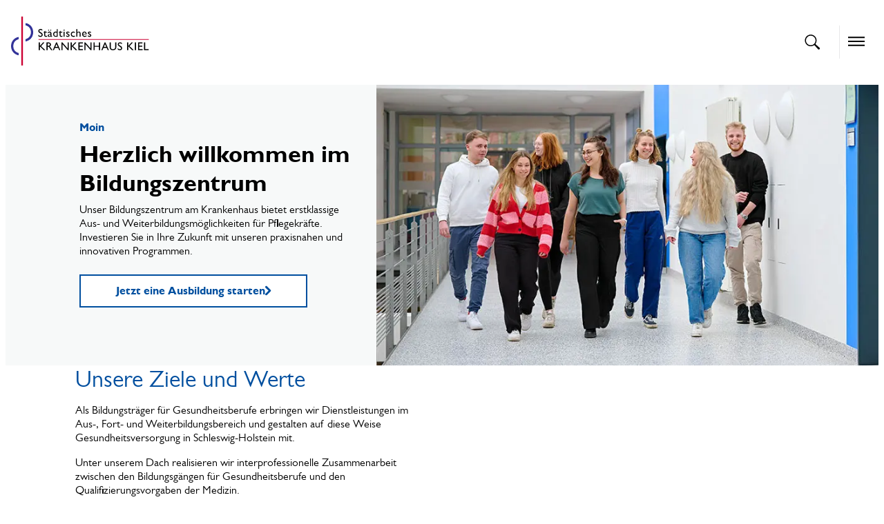

--- FILE ---
content_type: application/javascript; charset=utf-8
request_url: https://www.krankenhaus-kiel.de/_next/static/chunks/app/layout-32667cc3a764f547.js
body_size: 15141
content:
(self.webpackChunk_N_E=self.webpackChunk_N_E||[]).push([[177],{11067:(e,n,r)=>{"use strict";r.d(n,{default:()=>c});var o=r(80542),t=r(95155),a=r(20063),i=r(12115),l=r(50625);function c(e){var n=e.children,r=(0,o._)((0,i.useState)(function(){return new l.E}),1)[0];return(0,a.useServerInsertedHTML)(function(){var e=r.getStyleElement();return r.instance.clearTag(),(0,t.jsx)(t.Fragment,{children:e})}),(0,t.jsx)(t.Fragment,{children:n})}},16466:(e,n,r)=>{"use strict";r.d(n,{Q:()=>o});var o=(0,r(50625).AH)(["position:absolute;margin:0 -1px -1px 0;border:0;padding:0;width:1px;height:1px;clip:rect(0,0,0,0);clip-path:inset(50%);overflow:hidden;white-space:nowrap;"])},31066:(e,n,r)=>{"use strict";r.d(n,{A:()=>u});var o,t,a,i,l,c,s=r(39860);function d(){return(d=Object.assign?Object.assign.bind():function(e){for(var n=1;n<arguments.length;n++){var r=arguments[n];for(var o in r)({}).hasOwnProperty.call(r,o)&&(e[o]=r[o])}return e}).apply(null,arguments)}let u=function(e){return s.createElement("svg",d({xmlns:"http://www.w3.org/2000/svg",fill:"none",viewBox:"0 0 198 70","aria-hidden":"true",role:"presentation",focusable:"false"},e),o||(o=s.createElement("path",{fill:"#000",d:"M44.917 20.279c-.94-.893-1.849-1.15-2.593-1.15-1.022 0-1.751.533-1.751 1.313 0 2.122 4.78 2.09 4.78 5.608 0 1.735-1.313 2.999-3.096 2.999-1.197 0-2.172-.324-3.096-1.022V26.02c.811 1.037 1.833 1.603 2.917 1.603 1.232 0 1.798-.776 1.798-1.392 0-2.286-4.781-2.543-4.781-5.573 0-1.798 1.33-2.948 3.354-2.948.842 0 1.684.257 2.464.776v1.797l.004-.003Zm4.133 1.345h2.302v1.295H49.05v3.728c0 .858.616 1.104 1.037 1.104.519 0 1.053-.18 1.638-.535v1.346c-.503.276-1.28.487-1.751.487-1.572 0-2.367-.971-2.367-2.285v-3.841h-1.264v-.164l2.707-2.64zm9.836 6.852c-.663.437-.94.565-1.393.565-.631 0-.97-.226-1.103-.744-.632.503-1.295.744-1.962.744-1.068 0-1.782-.842-1.782-1.782 0-1.443 1.314-1.88 2.48-2.3l1.28-.453v-.39c0-.909-.437-1.28-1.315-1.28-.795 0-1.603.375-2.3 1.198v-1.572c.565-.662 1.36-.986 2.413-.986 1.474 0 2.64.745 2.64 2.398v3.744c0 .277.098.374.277.374.145 0 .437-.144.76-.39v.874zm-4.278-9.008c0 .42-.324.76-.745.76a.76.76 0 0 1-.76-.76c0-.422.338-.745.76-.745.42 0 .745.323.745.745m1.797 5.834c-1.232.42-2.3.842-2.3 1.7 0 .6.436 1.021 1.037 1.021.452 0 .873-.226 1.263-.6zm1.217-5.834c0 .42-.324.76-.745.76a.76.76 0 0 1-.76-.76c0-.422.339-.745.76-.745s.745.323.745.745m9.317 9.429h-3.062c-2.172 0-3.533-1.474-3.533-3.806 0-2.106 1.505-3.615 3.63-3.615.488 0 .94.082 1.526.292v-3.923h1.443v11.052zm-1.443-5.85c-.488-.195-.858-.276-1.346-.276-1.392 0-2.332 1.006-2.332 2.527 0 1.36.55 2.382 2.22 2.382h1.458zm5.592-1.423h2.301v1.295h-2.3v3.728c0 .858.615 1.104 1.037 1.104.518 0 1.052-.18 1.637-.535v1.346c-.503.276-1.279.487-1.75.487-1.572 0-2.368-.971-2.368-2.285v-3.841h-1.263v-.164l2.706-2.64zm4.956-1.345a.866.866 0 0 1-.858-.858c0-.468.39-.858.858-.858s.858.39.858.858-.39.858-.858.858m.714 8.618h-1.443V21.62h1.443zm6.774-5.397c-.811-.535-1.572-.76-2.106-.76-.585 0-.955.276-.955.662 0 .324.487.714 1.766 1.459 1.197.795 1.638 1.294 1.638 2.04 0 1.278-1.022 2.136-2.398 2.136-.893 0-1.588-.179-2.527-.663v-1.556c.94.648 1.797.956 2.382.956.585-.031 1.069-.308 1.069-.827 0-1.006-3.404-1.54-3.404-3.498 0-1.232.94-1.977 2.398-1.977.682 0 1.376.195 2.137.6zm7.842.02c-.826-.55-1.376-.714-2.008-.714-1.314 0-2.22.986-2.22 2.464s.972 2.414 2.466 2.414c.616 0 1.197-.164 1.926-.487v1.427c-.487.226-1.408.421-2.172.421-2.172 0-3.693-1.505-3.693-3.646 0-2.398 1.392-3.923 3.595-3.923.843 0 1.408.195 2.106.503v1.54Zm3.646-.94h.032c.55-.699 1.36-1.104 2.172-1.104 1.427 0 2.48.97 2.48 2.964v4.457h-1.443v-4.504c0-1.069-.55-1.767-1.427-1.767-.632 0-1.135.293-1.814 1.053v5.218h-1.442V17.845h1.442zm13.256 5.603c-.874.585-1.669.858-2.902.858-2.269 0-3.533-1.864-3.533-3.872 0-2.204 1.393-3.693 3.405-3.693s3.159 1.314 3.159 4h-5.121c.226 1.444 1.053 2.189 2.445 2.189.874 0 1.701-.324 2.543-.874v1.392zm-1.295-3.662c-.047-1.103-.682-1.797-1.7-1.797-1.104 0-1.767.647-1.962 1.797zm7.694-1.021c-.811-.535-1.571-.76-2.105-.76-.585 0-.956.276-.956.662 0 .324.488.714 1.767 1.459 1.201.795 1.638 1.294 1.638 2.04 0 1.278-1.022 2.136-2.399 2.136-.893 0-1.587-.179-2.527-.663v-1.556c.94.648 1.798.956 2.383.956.585-.031 1.069-.308 1.069-.827 0-1.006-3.405-1.54-3.405-3.498 0-1.232.94-1.977 2.398-1.977.683 0 1.377.195 2.137.6zM49.066 48.064H46.88l-5.624-5.46v5.46h-1.587V37.012h1.587v5.054l4.649-5.054h1.977l-4.813 5.234 5.994 5.818zm4.536-11.052c2.234 0 3.63 1.182 3.63 3.097 0 1.279-.663 2.234-1.848 2.706 1.006.663 1.618 1.685 2.465 3.061.471.76.744 1.135 1.505 2.188h-1.895L56 45.794c-1.458-2.27-2.121-2.526-2.932-2.526h-.663v4.796h-1.588V37.012h2.789zm-1.197 4.828h1.021c1.7 0 2.188-.873 2.172-1.798-.015-1.037-.631-1.669-2.172-1.669h-1.021zm18.242 6.224h-1.622l-1.474-3.256h-4.7l-1.391 3.256h-1.62l4.746-11.114h1.12l4.94 11.114Zm-7.179-4.683h3.436l-1.782-4.002zm19.109 4.683h-1.361l-7.39-8.505v8.505h-1.49V37.012h1.263l7.488 8.556v-8.556h1.49zm12.315 0h-2.188l-5.623-5.46v5.46h-1.587V37.012h1.587v5.054l4.648-5.054h1.978l-4.813 5.234 5.994 5.818zm7.987-9.624h-4.684v3.338h4.52v1.427h-4.52v3.436h4.828v1.427h-6.415V37.016h6.271v1.428zm12.525 9.624h-1.361l-7.39-8.505v8.505h-1.489V37.012h1.263l7.488 8.556v-8.556h1.489zm12.284 0h-1.587v-4.812h-6.189v4.812h-1.587V37.012h1.587v4.813h6.189v-4.813h1.587zm12.526 0h-1.622l-1.474-3.256h-4.699l-1.392 3.256h-1.623l4.746-11.114h1.119l4.941 11.114zm-7.179-4.683h3.436l-1.783-4.002zm17.841.339c0 2.706-1.618 4.489-4.91 4.489-2.332 0-4.601-1.315-4.601-4.325v-6.872h1.587v6.529c0 1.247.164 1.766.663 2.27.632.63 1.427.939 2.383.939 1.216 0 2.09-.39 2.593-.893.565-.57.698-1.377.698-2.414v-6.434h1.587zm7.925-4.278c-.94-.893-1.849-1.15-2.594-1.15-1.021 0-1.75.534-1.75 1.314 0 2.121 4.781 2.09 4.781 5.608 0 1.735-1.315 2.998-3.097 2.998-1.201 0-2.172-.323-3.096-1.021v-2.009c.811 1.038 1.833 1.603 2.917 1.603 1.232 0 1.798-.776 1.798-1.392 0-2.285-4.781-2.543-4.781-5.573 0-1.798 1.329-2.948 3.353-2.948.843 0 1.685.261 2.465.776v1.798zm17.029 8.622h-2.187l-5.624-5.46v5.46h-1.587V37.012h1.587v5.054l4.649-5.054h1.977l-4.812 5.234 5.994 5.818zm3.323 0h-1.587V37.012h1.587zm9.188-9.624h-4.684v3.338h4.52v1.427h-4.52v3.436h4.828v1.427h-6.415V37.016h6.271v1.428zm3.888 8.197h4.991v1.427h-6.578V37.012h1.587z"})),t||(t=s.createElement("path",{fill:"#C03",d:"M197.455 32.356H39.399v.885h158.056zM17.034 0h-2.347v70h2.347z"})),s.createElement("mask",{id:"logo_svg__a",width:12,height:28,x:0,y:28,maskUnits:"userSpaceOnUse",style:{maskType:"luminance"}},a||(a=s.createElement("path",{fill:"#fff",d:"M11.09 28.924H0V55.63h11.09z"}))),i||(i=s.createElement("g",{mask:"url(#logo_svg__a)"},s.createElement("path",{fill:"#339",d:"M3.245 42.308v-.031c0-5.062 2.82-8.634 7.85-9.983V28.92C4.275 30.468 0 35.476 0 42.265v.031c0 6.79 4.27 11.797 11.09 13.341v-3.37c-5.03-1.349-7.85-4.89-7.85-9.951"}))),s.createElement("mask",{id:"logo_svg__b",width:12,height:27,x:20,y:9,maskUnits:"userSpaceOnUse",style:{maskType:"luminance"}},l||(l=s.createElement("path",{fill:"#fff",d:"M31.72 9.051H20.63v26.706h11.09z"}))),c||(c=s.createElement("g",{mask:"url(#logo_svg__b)"},s.createElement("path",{fill:"#339",d:"M28.48 22.431V22.4c0-5.062-2.82-8.634-7.85-9.983V9.043c6.82 1.545 11.09 6.552 11.09 13.341v.032c0 6.789-4.27 11.796-11.09 13.34v-3.373c5.03-1.35 7.85-4.89 7.85-9.952"}))))}},32356:(e,n,r)=>{"use strict";r.d(n,{default:()=>o});let o=(0,r(67909).default)(function(){return r.e(826).then(r.bind(r,63826))},{loadableGenerated:{webpack:function(){return[63826]}},ssr:!1})},33595:(e,n,r)=>{"use strict";r.d(n,{default:()=>j});var o=r(95155),t=r(67867),a=r(47650),i=r(29609),l=r(50625),c=r(45244),s=l.I4.div.withConfig({componentId:"sc-e35db0f0-0"})(["display:flex;flex-direction:column;gap:var(--distance-s);align-items:flex-start;border-top:1px solid var(--color-accent-quaternary);padding:var(--distance-m);&:last-child{border-bottom:1px solid var(--color-accent-quaternary);}"]),d=(0,l.I4)(c.A).withConfig({componentId:"sc-e35db0f0-1"})(["width:fit-content;"]);let u=function(e){var n=e.headline,r=e.subline,t=e.button;return(0,o.jsxs)(s,{children:[(0,o.jsx)(i.A,{label:n,size:"small",isBold:!0,as:"div"}),(0,o.jsx)(i.A,{label:r,size:"small",as:"div"}),(0,o.jsx)(d,{label:t.label,href:t.href,variant:"secondary",iconName:"plus",iconPosition:"left"})]})};var h=r(83484),f=r(85518),v=r(3795),m=r(37364),g=l.I4.div.withConfig({componentId:"sc-353665e1-0"})(["margin-bottom:var(--distance-s);padding-top:var(--distance-s);padding-left:var(--distance-s);@media screen and (","){margin-bottom:var(--distance-m);padding-top:var(--distance-l);padding-left:var(--distance-m);}"],v.a3),p=(0,l.I4)(i.A).withConfig({componentId:"sc-353665e1-1"})(["display:inline-block;margin-right:var(--distance-xs);"]),b=(0,l.I4)(i.A).withConfig({componentId:"sc-353665e1-2"})(["margin-bottom:var(--distance-s);@media screen and (","){margin-bottom:var(--distance-l);}"],v.a3),x=l.I4.ul.withConfig({componentId:"sc-353665e1-3"})(["overflow-y:auto;margin:0;padding:0;height:100%;list-style:none;"]),y=l.I4.div.withConfig({componentId:"sc-353665e1-4"})(["display:flex;flex-direction:column;max-height:100dvh;"]),w=l.I4.div.withConfig({componentId:"sc-353665e1-5"})(["display:flex;align-items:center;"]),k=(0,l.I4)(m.A).withConfig({componentId:"sc-353665e1-6"})(["color:var(--color-brand-secondary);"]);let A=function(e){var n=e.isActive,r=e.closeText,i=e.headline,l=e.subline,c=e.emergencyContacts,s=(0,f._)(),d=s.emergencyState,v=s.portalRef;return n?(0,o.jsx)(o.Fragment,{children:v&&v.current&&(0,a.createPortal)((0,o.jsx)(h.A,{state:d,closeText:r,children:(0,o.jsxs)(y,{children:[(0,o.jsxs)(g,{children:[(0,o.jsxs)(w,{children:[(0,o.jsx)(p,{label:i,variant:"accent",size:"large",isBold:!0}),(0,o.jsx)(k,{})]}),(0,o.jsx)(b,{label:l,size:"medium"})]}),(0,o.jsx)(x,{children:c.map(function(e){return(0,o.jsx)("li",{children:(0,o.jsx)(u,(0,t._)({},e))},e.uid)})})]})}),v.current)}):null},j=function(e){var n,r,t,a,i,l,c,s,d=e.emergencyContact,u=e.globalText;if((null==u||null==(n=u.globalSet)?void 0:n.__typename)!=="globalText_GlobalSet"||(null==d||null==(r=d.globalSet)?void 0:r.__typename)!=="emergencyArea_GlobalSet"||!((null==d||null==(t=d.globalSet.emergencyNumbers[0])?void 0:t.emergencyTitle)&&(null==d||null==(a=d.globalSet.emergencyNumbers[0])?void 0:a.emergencyTitle)&&(null==d||null==(i=d.globalSet.emergencyNumbers[0])?void 0:i.emergencyNumbers.length)>0))return null;var h=[];return d.globalSet.emergencyNumbers[0].emergencyNumbers.map(function(e){var n,r;(null==e?void 0:e.emergencyNumberTitle)&&(null==e?void 0:e.emergencyNumberDescription)&&(null==e||null==(n=e.emergencyNumber)?void 0:n.customText)&&(null==e||null==(r=e.emergencyNumber)?void 0:r.url)&&(null==e?void 0:e.uid)&&h.push({headline:null==e?void 0:e.emergencyNumberTitle,subline:null==e?void 0:e.emergencyNumberDescription,button:{label:null==e?void 0:e.emergencyNumber.customText,href:null==e?void 0:e.emergencyNumber.url},uid:e.uid})}),h?(0,o.jsx)(A,{isActive:!0,closeText:null!=(s=u.globalSet.globalTextClose)?s:"",headline:null==(l=d.globalSet.emergencyNumbers[0])?void 0:l.emergencyTitle,subline:null==(c=d.globalSet.emergencyNumbers[0])?void 0:c.emergencyCopy,emergencyContacts:h},d.globalSet.uid):null}},34147:(e,n,r)=>{"use strict";r.d(n,{default:()=>v});var o=r(50625),t=(0,o.AH)(["--color-monza:#cc0033;--color-sapphire:#333399;--color-endeavour:#004f9f;--color-black:#000000;--color-dovegray:#616161;--color-iron:#cacdcf;--color-porcelain:#f7f9f9;--color-white:#ffffff;--color-iron:#e8e8e9;--color-brand-primary:var(--color-sapphire);--color-brand-secondary:var(--color-monza);--color-highlight:var(--color-endeavour);--color-dark:var(--color-black);--color-light:var(--color-white);--color-accent-primary:var(--color-iron);--color-accent-secondary:var(--color-porcelain);--color-accent-tertiary:var(--color-dovegray);--color-accent-quaternary:var(--color-iron);--color-background-primary:var(--color-light);--color-background-secondary:var(--color-accent-secondary);--color-button-primary-text:var(--color-highlight);--color-button-primary-border:var(--color-highlight);--color-button-primary-background:var(--color-light);--color-button-primary-hover-text:var(--color-light);--color-button-primary-hover-background:var(--color-highlight);--color-button-primary-focus-text:var(--color-light);--color-button-primary-focus-background:var(--color-highlight);--color-button-primary-focus-outline:var(--color-highlight);--color-button-secondary-text:var(--color-brand-secondary);--color-button-secondary-border:var(--color-brand-secondary);--color-button-secondary-hover-text:var(--color-light);--color-button-secondary-hover-background:var(--color-brand-secondary);--color-button-secondary-focus-text:var(--color-light);--color-button-secondary-focus-background:var(--color-brand-secondary);--color-button-secondary-focus-outline:var(--color-brand-secondary);--color-button-tertiary-border:transparent;--color-headline-regular:var(--color-dark);--color-headline-highlight:var(--color-highlight);--color-headline-accent:var(--color-brand-secondary);--color-navlink-text:var(--color-dark);--color-navlink-icon:var(--color-highlight);--color-navlink-focus:var(--color-highlight);--color-navlink-heart:var(--color-brand-secondary);--color-input-background:var(--color-light);--color-input-border:var(--color-highlight);--color-input-placeholder:var(--color-accent-tertiary);--color-stepcounter-default-text:var(--color-dark);--color-stepcounter-default-background:var(--color-accent-secondary);--color-iconbutton-default-background:var(--color-light);--color-iconbutton-primary-text:var(--color-brand-primary);--color-iconbutton-primary-background:var(--color-accent-secondary);--color-iconbutton-secondary-text:var(--color-dark);--color-iconbutton-secondary-border:var(--color-dark);--color-iconbutton-tertiary-text:var(--color-brand-primary);--color-iconbutton-tertiary-text-hover:var(--color-light);--color-iconbutton-tertiary-text-focus:var(--color-light);--color-iconbutton-tertiary-border:var(--color-brand-primary);--color-iconbutton-tertiary-background-hover:var(--color-brand-primary);--color-iconbutton-tertiary-background-focus:var(--color-brand-primary);--color-iconbutton-tertiary-outline-focus:var(--color-highlight);--color-iconbutton-quaternary-text:var(--color-dark);--color-link-primary-text:var(--color-highlight);--color-link-primary-focus-border:var(--color-highlight);--color-link-secondary-text:var(--color-dark);--color-link-secondary-focus-border:var(--color-highlight);--color-link-tertiary-text:var(--color-highlight);--color-card-shadow:var(--color-accent-secondary);--color-card-border:var(--color-accent-secondary);--color-card-dateoverlay:var(--color-light);--color-card-headlinebullet:var(--color-highlight);--color-card-image-border:var(--color-accent-quaternary);--color-card-background:var(--color-light);--color-list-item-marker:var(--color-highlight);--color-list-item-text:var(--color-dark);--color-department-list-background:var(--color-accent-secondary);--color-two-icon-link-icon:var(--color-dark);--color-two-icon-link-shadow:0 0 2px rgba(0,0,0,0.2);--color-event-icon:var(--color-accent-primary);--color-event-text:var(--color-dark);--color-stage-background:var(--color-accent-secondary);--color-stage-background-gradient:linear-gradient( 90deg,var(--color-accent-secondary) 15%,transparent 30% );--color-accordion-border:var(--color-porcelain);--color-accordion-icon:var(--color-highlight);--color-accordion-outline:var(--color-highlight);--color-top-bar-background:var(--color-porcelain);--color-top-bar-logo-background:var(--color-light);--color-footer-border:var(--color-accent-secondary);--color-quick-links-background:var(--color-accent-secondary);--color-overlay-background:var(--color-light);--color-backdrop-color:rgba(0,0,0,0.5);--color-backdrop-blur:blur(2.5px);--color-overlay-background:var(--color-light);--color-header-background:var(--color-light);--color-header-background-accent:var(--color-accent-secondary);--color-header-search-divider:var(--color-accent-quaternary);--color-nav-element-background:var(--color-highlight);"]),a=(0,o.AH)(["--distance-3xs:2px;--distance-xxs:4px;--distance-xs:8px;--distance-s:16px;--distance-m:24px;--distance-l:32px;--distance-xl:52px;--distance-xxl:84px;--distance-3xl:136px;"]),i=(0,o.AH)(["@font-face{font-family:'Gill Sans';src:url('/fonts/gill_sans.woff2') format('woff2'),url('/fonts/gill_sans.woff') format('woff');font-weight:400;font-display:swap;}@font-face{font-family:'Gill Sans';src:url('/fonts/gill_sans_bold.woff2') format('woff2'),url('/fonts/gill_sans_bold.woff') format('woff');font-weight:700;font-display:swap;}@font-face{font-family:'Gill Sans';src:url('/fonts/gill_sans_bold_italic.woff2') format('woff2'),url('/fonts/gill_sans_bold_italic.woff') format('woff');font-weight:700;font-style:italic;font-display:swap;}"]),l=(0,o.AH)(["--font-family:'Gill Sans',Arial;"]),c=(0,o.AH)(["--font-size-xs:12px;--font-size-s:16px;--font-size-m:20px;--font-size-l:28px;--font-size-xl:34px;"]),s=(0,o.AH)(["--font-weight-regular:400;--font-weight-bold:700;"]),d=(0,o.AH)(["--icon-xs:8px;--icon-s:16px;--icon-m:24px;--icon-l:32px;--icon-xl:48px;--icon-2xl:85px;--icon-3xl:92px;"]),u=(0,o.AH)(["--line-height-xxs:16px;--line-height-xs:18px;--line-height-s:20px;--line-height-m:24px;--line-height-l:32px;--line-height-xl:34px;--line-height-xxl:40px;"]),h=(0,o.AH)(["--max-width-s:770px;--max-width-m:1155px;--max-width-l:1440px;"]),f=(0,o.AH)(["--z-index-card:1;--z-index-modal:2;--z-index-header:3;--z-index-nav-element-focus-bar:4;--z-index-offcanvas:5;"]);let v=(0,o.DU)([":root{"," "," "," "," "," "," "," "," "," ","}body{margin:0;font-family:var(--font-family);font-size:var(--font-size-s);}html{scroll-behavior:smooth !important;}"],t,c,u,s,a,l,i,h,d,f)},36808:(e,n,r)=>{"use strict";r.d(n,{A:()=>m});var o=r(67867),t=r(11470),a=r(12844),i=r(95155),l=r(12115),c=r(50625),s=r(16466),d={m:(0,c.AH)(["width:48px;height:48px;"]),l:(0,c.AH)(["width:96px;height:96px;"])},u={primary:(0,c.AH)(["border:0;background-color:var(--color-iconbutton-primary-background);color:var(--color-iconbutton-primary-text);"]),secondary:(0,c.AH)(["border:1px solid var(--color-iconbutton-secondary-border);border-radius:50%;background:0;color:var(--color-iconbutton-secondary-text);"]),tertiary:(0,c.AH)(["border:2px solid var(--color-iconbutton-tertiary-border);background:0;color:var(--color-iconbutton-tertiary-text);&:hover{background-color:var(--color-iconbutton-tertiary-background-hover);color:var(--color-iconbutton-tertiary-text-hover);}&:focus{background-color:var(--color-iconbutton-tertiary-background-focus);color:var(--color-iconbutton-tertiary-text-focus);}"]),quaternary:(0,c.AH)(["border:0;padding:0;background:0;color:var(--color-iconbutton-quaternary-text);"])},h=c.Ay.button.withConfig({componentId:"sc-74efbac8-0"})(["display:flex;justify-content:center;align-items:center;cursor:pointer;&:focus{outline:1px solid var(--color-iconbutton-tertiary-outline-focus);outline-offset:var(--distance-3xs);}"," ",""],function(e){return u[e.$variant]},function(e){return d[e.$size]}),f=c.Ay.span.withConfig({componentId:"sc-74efbac8-1"})(["",""],s.Q),v=(0,l.forwardRef)(function(e,n){var r=e.className,l=e.label,c=e.variant,s=e.size,d=e.icon,u=e.onClick,v=e.type,m=e.disabled,g=(0,a._)(e,["className","label","variant","size","icon","onClick","type","disabled"]);return(0,i.jsxs)(h,(0,t._)((0,o._)({className:r,$variant:void 0===c?"primary":c,$size:void 0===s?"m":s,onClick:u,type:void 0===v?"button":v,disabled:m,ref:n},g),{children:[d,(0,i.jsx)(f,{children:l})]}))});v.displayName="IconButton";let m=v},53664:(e,n,r)=>{"use strict";r.d(n,{A:()=>l});var o,t,a=r(39860);function i(){return(i=Object.assign?Object.assign.bind():function(e){for(var n=1;n<arguments.length;n++){var r=arguments[n];for(var o in r)({}).hasOwnProperty.call(r,o)&&(e[o]=r[o])}return e}).apply(null,arguments)}let l=function(e){return a.createElement("svg",i({xmlns:"http://www.w3.org/2000/svg",width:24,height:24,viewBox:"0 0 100 100","aria-hidden":"true",role:"presentation",focusable:"false"},e),o||(o=a.createElement("path",{d:"M45.812 79.531c7.957 0 15.488-2.742 21.531-7.77L83.82 88.24c.61.609 1.41.914 2.21.914a3.125 3.125 0 0 0 2.212-5.332l-16.48-16.477c5.031-6.04 7.77-13.574 7.77-21.527 0-9.008-3.509-17.473-9.876-23.844-6.367-6.368-14.836-9.875-23.844-9.875s-17.473 3.507-23.84 9.875c-6.367 6.367-9.875 14.836-9.875 23.844 0 9.007 3.508 17.473 9.875 23.844 6.367 6.363 14.832 9.87 23.84 9.87zm-21.191-54.91c5.66-5.66 13.188-8.777 21.191-8.777s15.531 3.117 21.191 8.777 8.777 13.188 8.777 21.191-3.117 15.531-8.777 21.191-13.188 8.777-21.191 8.777-15.531-3.117-21.191-8.777-8.777-13.188-8.777-21.191c.004-8.004 3.117-15.527 8.777-21.191"})),t||(t=a.createElement("path",{d:"M27.652 49.484H42.57v14.914a3.124 3.124 0 1 0 6.25 0V49.484h14.918a3.124 3.124 0 1 0 0-6.25H48.82V28.32a3.124 3.124 0 1 0-6.25 0v14.918H27.652a3.124 3.124 0 1 0 0 6.246"})))}},54149:(e,n,r)=>{"use strict";r.d(n,{default:()=>l});var o=r(95155),t=r(50625),a=r(3795),i=t.I4.main.withConfig({componentId:"sc-6f92b766-0"})(["@media screen and (","){display:flex;flex-direction:column;gap:var(--distance-xxl);margin-bottom:var(--distance-xxl);}"],a.GR);let l=function(e){var n=e.children;return(0,o.jsx)(i,{children:n})}},64873:(e,n,r)=>{"use strict";r.d(n,{A:()=>i});var o,t=r(39860);function a(){return(a=Object.assign?Object.assign.bind():function(e){for(var n=1;n<arguments.length;n++){var r=arguments[n];for(var o in r)({}).hasOwnProperty.call(r,o)&&(e[o]=r[o])}return e}).apply(null,arguments)}let i=function(e){return t.createElement("svg",a({xmlns:"http://www.w3.org/2000/svg",width:24,height:24,fill:"none","aria-hidden":"true",role:"presentation",focusable:"false"},e),o||(o=t.createElement("path",{stroke:"currentColor",strokeWidth:2,d:"m3.722 3.515 16.97 16.97m-17.384 0 16.97-16.97"})))}},76464:(e,n,r)=>{"use strict";r.d(n,{A:()=>i});var o,t=r(39860);function a(){return(a=Object.assign?Object.assign.bind():function(e){for(var n=1;n<arguments.length;n++){var r=arguments[n];for(var o in r)({}).hasOwnProperty.call(r,o)&&(e[o]=r[o])}return e}).apply(null,arguments)}let i=function(e){return t.createElement("svg",a({xmlns:"http://www.w3.org/2000/svg",width:23,height:22,fill:"none","aria-hidden":"true",role:"presentation",focusable:"false"},e),o||(o=t.createElement("path",{fill:"currentColor",d:"m21.585 19.23-5.968-5.385a8.47 8.47 0 1 0-1.504 1.503l5.385 5.968a1.477 1.477 0 1 0 2.087-2.086M1.953 8.669a6.985 6.985 0 1 1 6.984 6.985 6.993 6.993 0 0 1-6.985-6.985Z"})))}},78990:(e,n,r)=>{Promise.resolve().then(r.bind(r,33595)),Promise.resolve().then(r.bind(r,32356)),Promise.resolve().then(r.bind(r,90290)),Promise.resolve().then(r.bind(r,33604)),Promise.resolve().then(r.bind(r,68332)),Promise.resolve().then(r.bind(r,98202)),Promise.resolve().then(r.bind(r,57445)),Promise.resolve().then(r.bind(r,68955)),Promise.resolve().then(r.bind(r,48854)),Promise.resolve().then(r.t.bind(r,41402,23)),Promise.resolve().then(r.bind(r,54149)),Promise.resolve().then(r.bind(r,34147)),Promise.resolve().then(r.bind(r,85518)),Promise.resolve().then(r.bind(r,11067))},83484:(e,n,r)=>{"use strict";r.d(n,{A:()=>k});var o=r(67867),t=r(11470),a=r(12844),i=r(80542),l=r(95155),c=r(316),s=r(26686),d=r(48939),u=r(69549),h=r(75501),f=r(12115),v=r(94742),m=r(64873),g=r(50625),p=r(36808),b=r(3795),x=g.I4.div.withConfig({componentId:"sc-b5d49559-0"})(["position:fixed;inset:0;z-index:var(--z-index-offcanvas);display:grid;grid-template-columns:repeat(12,1fr);gap:var(--distance-m);overflow:hidden;background:var(--color-backdrop-color);backdrop-filter:var(--color-backdrop-blur);"]),y=g.I4.div.withConfig({componentId:"sc-b5d49559-1"})(["grid-column:1/13;height:100dvh;background-color:var(--color-overlay-background);transition:transform 0.3s ease-out;transform:translateX(100%);"," @media screen and (","){grid-column:7/13;}@media screen and (","){grid-column:8/13;}"],function(e){return e.$isOpen&&(0,g.AH)(["transform:translateX(0);"])},b.GR,b.L_),w=(0,g.I4)(p.A).withConfig({componentId:"sc-b5d49559-2"})(["position:absolute;top:var(--distance-s);right:var(--distance-s);display:block;cursor:pointer;@media screen and (","){top:var(--distance-l);}"],b.GR);let k=function(e){var n=e.state,r=e.children,g=e.closeText,p=(0,i._)((0,f.useState)(!1),2),b=p[0],k=p[1],A=(0,d.o)({type:"dialog"},n),j=A.triggerProps,I=A.overlayProps,C=(0,f.useRef)(null),_=(0,u.l)({isDismissable:!0},n,C),z=_.modalProps,E=_.underlayProps,H=(0,f.useRef)(null),O=(0,c.s)(j,H).buttonProps;(0,f.useEffect)(function(){if(!n.isOpen||n.isOpen===b)return void k(!1);k(!0)},[n.isOpen]),O.onPointerDown;var S=(0,a._)(O,["onPointerDown"]);return(0,l.jsx)(l.Fragment,{children:n.isOpen&&(0,l.jsx)(h.hJ,{disableFocusManagement:!0,children:(0,l.jsx)(x,(0,t._)((0,o._)({},E),{children:(0,l.jsx)(y,(0,t._)((0,o._)({},z),{ref:C,$isOpen:b,children:(0,l.jsx)(s.n1,{contain:!0,autoFocus:!0,restoreFocus:!0,children:(0,l.jsxs)(v.A,(0,t._)((0,o._)({},I),{children:[(0,l.jsx)(w,(0,t._)((0,o._)({label:g,icon:(0,l.jsx)(m.A,{})},S),{onClick:function(){n.close()},variant:"quaternary"})),r]}))})}))}))})})}},87217:(e,n,r)=>{"use strict";r.d(n,{A:()=>u});var o=r(67867),t=r(12844),a=r(95155),i=r(12115),l=r(50625),c=r(3795),s=l.Ay.input.withConfig({componentId:"sc-8620334d-0"})(["margin:0;border:1px solid transparent;border-bottom:1px solid var(--color-input-border);border-radius:0;padding:7px var(--distance-xs) 6px;background-color:var(--color-input-background);color:var(--color-input-placeholder);font-weight:var(--font-weight-regular);font-size:var(--font-size-l);@media screen and (","){padding:var(--distance-xxs) var(--distance-xs) 3px;font-size:var(--font-size-xl);}&:focus{border-color:var(--color-input-border);outline:none;}"],c.GR),d=(0,i.forwardRef)(function(e,n){var r=e.type,i=(0,t._)(e,["type"]);return(0,a.jsx)(s,(0,o._)({ref:n,type:void 0===r?"text":r},i))});d.displayName="Input";let u=d},90290:(e,n,r)=>{"use strict";r.d(n,{default:()=>eU});var o,t,a,i=r(95155),l=r(67867),c=r(11470),s=r(80542),d=r(316),u=r(26686),h=r(58132),f=r(48939),v=r(52619),m=r.n(v),g=r(12115),p=r(64873),b=r(50625),x=r(36808),y=r(3795),w=r(1675),k=r(41591),A=r(28147),j=b.I4.span.withConfig({componentId:"sc-40d8cb7c-0"})(["grid-column:1/7;overflow-x:clip;overflow-y:scroll;box-sizing:border-box;"," padding:var(--distance-m) var(--distance-s) var(--distance-s);height:calc(100vh - ","px);background-color:var(--color-overlay-background);pointer-events:auto;@media screen and (","){flex-direction:column;grid-column:1/13;align-items:end;overflow:unset;box-sizing:border-box;"," border-top:3px solid var(--color-porcelain);padding:0 0 var(--distance-m) 0;width:100%;height:auto;box-shadow:0 4px 4px 0 rgb(0 0 0 / 25%);}",""],function(e){var n=e.$topOffset;return n&&(0,b.AH)(["margin-top:","px;"],n)},function(e){return e.$topOffset},y.GR,function(e){var n=e.$topOffset;return n&&(0,b.AH)(["margin-top:","px;"],n-3)},function(e){return e.$isOpen?(0,b.AH)(["@media screen and (","){display:flex;}"],y.GR):(0,b.AH)(["display:none;"])}),I=(0,b.I4)(x.A).withConfig({componentId:"sc-40d8cb7c-1"})(["display:none;cursor:pointer;@media screen and (","){display:block;margin-top:var(--distance-s);margin-right:var(--distance-s);}"],y.GR),C=b.I4.nav.withConfig({componentId:"sc-40d8cb7c-2"})(["",";width:100%;@media screen and (","){",";}"],(0,w.A)(6,"var(--distance-s)"),y.GR,(0,w.A)(12,"var(--distance-m)")),_=b.I4.ul.withConfig({componentId:"sc-40d8cb7c-3"})(["display:flex;flex-direction:column;grid-column:1/7;box-sizing:border-box;margin:0;padding:0;height:fit-content;list-style:none;text-align:left;@media screen and (","){display:block;grid-column:2/8;margin-bottom:calc(var(--distance-m) * -1);padding:var(--distance-l) 0;columns:3;break-inside:avoid-column;}"],y.GR),z=b.I4.li.withConfig({componentId:"sc-40d8cb7c-4"})(["margin-bottom:var(--distance-m);"]),E=b.I4.div.withConfig({componentId:"sc-40d8cb7c-5"})(["display:none;@media screen and (","){display:flex;grid-column:9/12;justify-content:stretch;align-items:center;padding:var(--distance-m);background-color:var(--color-background-secondary);}"],y.GR),H=b.I4.a.withConfig({componentId:"sc-40d8cb7c-6"})([""," "," "," display:flex;justify-content:space-between;padding:0;color:var(--color-link-secondary-text);text-decoration:none;"],k.QM,k.XG.primary,k.AO.small),O=(0,b.I4)(A.A).withConfig({componentId:"sc-40d8cb7c-7"})(["color:var(--color-link-primary-text);@media screen and (","){display:none;}"],y.GR),S=function(e){var n=e.children,r=e.teaser,o=e.onMouseEnter;return(0,i.jsxs)(C,{onMouseEnter:o,children:[(0,i.jsx)(_,{children:n}),r&&(0,i.jsx)(E,{children:r})]})},N=function(e){var n=e.label,r=e.href;return(0,i.jsx)(z,{children:(0,i.jsxs)(H,{href:r,children:[n,(0,i.jsx)(O,{})]})})},L=r(85518),P=r(45244),T=r(29609),M=r(90556),R=r(16466),$=(0,b.i7)(["0%,100%{transform:translateX(0);}50%{transform:translateX(3px);}"]),D=r(39860);function G(){return(G=Object.assign?Object.assign.bind():function(e){for(var n=1;n<arguments.length;n++){var r=arguments[n];for(var o in r)({}).hasOwnProperty.call(r,o)&&(e[o]=r[o])}return e}).apply(null,arguments)}function V(){return(V=Object.assign?Object.assign.bind():function(e){for(var n=1;n<arguments.length;n++){var r=arguments[n];for(var o in r)({}).hasOwnProperty.call(r,o)&&(e[o]=r[o])}return e}).apply(null,arguments)}var B=(0,b.Ay)(function(e){return D.createElement("svg",V({xmlns:"http://www.w3.org/2000/svg",width:7,height:10,fill:"none","aria-hidden":"true",role:"presentation",focusable:"false"},e),t||(t=D.createElement("path",{fill:"currentColor",d:"M1.222 9.667A1.2 1.2 0 0 0 2 10a1.2 1.2 0 0 0 .778-.333l3.888-3.89a1.074 1.074 0 0 0 0-1.555L2.778.333a1.074 1.074 0 0 0-1.556 0 1.074 1.074 0 0 0 0 1.556L4.444 5l-3.11 3.111c-.556.445-.556 1.222-.112 1.556"})))}).withConfig({componentId:"sc-51db03e4-0"})(["color:var(--color-navlink-icon);@media screen and (","){display:none;}"],y.L_),q=(0,b.AH)(["display:flex;justify-content:space-between;align-items:center;box-sizing:border-box;color:var(--color-navlink-text);font-size:var(--font-size-s);text-decoration:none;@media screen and (","){display:inline-flex;}&:hover{","{animation-name:",";animation-duration:0.8s;animation-timing-function:linear;animation-delay:0s;animation-iteration-count:infinite;}}&:focus{outline:1px solid var(--color-link-secondary-focus-border);outline-offset:var(--distance-3xs);}"],y.L_,B,$),F=(0,b.Ay)(m()).withConfig({componentId:"sc-51db03e4-1"})(["border:none;padding:0;background:none;font-family:var(--font-family);"," "," ",""],q,function(e){return e.$hasHeart&&(0,b.AH)(["@media screen and (","){padding-right:var(--distance-s);}"],y.L_)},function(e){return e.$hasHeart&&(0,b.AH)(["@media screen and (","){margin-right:var(--distance-s);}"],y.L_)}),Z=(0,b.Ay)(function(e){return D.createElement("svg",G({xmlns:"http://www.w3.org/2000/svg",width:16,height:16,fill:"currentColor","aria-hidden":"true",role:"presentation",focusable:"false"},e),o||(o=D.createElement("path",{d:"M4.13 1a4.1 4.1 0 0 0-2.92 1.216 4.17 4.17 0 0 0 0 5.876l6.522 6.568a.37.37 0 0 0 .53 0l6.527-6.562a4.16 4.16 0 0 0 0-5.87 4.12 4.12 0 0 0-5.847 0l-.937.936-.948-.948A4.12 4.12 0 0 0 4.131 1m0 .74c.866 0 1.731.33 2.398 1l1.21 1.216a.37.37 0 0 0 .53 0L9.47 2.75a3.36 3.36 0 0 1 4.794 0 3.41 3.41 0 0 1 0 4.823L8 13.87l-6.266-6.3a3.415 3.415 0 0 1 0-4.829c.667-.67 1.532-1 2.397-1"})))}).withConfig({componentId:"sc-51db03e4-2"})(["position:absolute;flex-shrink:0;color:var(--color-navlink-heart);transform:translate(-25%,calc(var(--distance-s) * -1));@media screen and (","){transform:translate(-50%,calc(var(--distance-m) * -1));}"],y.L_),Q=b.Ay.span.withConfig({componentId:"sc-51db03e4-3"})(["white-space:nowrap;"]),X=b.I4.div.withConfig({componentId:"sc-f4317155-0"})(["position:absolute;top:100%;right:0;left:0;display:flex;flex-direction:column;justify-content:space-between;overflow-y:auto;box-sizing:border-box;padding:var(--distance-m) var(--distance-s) var(--distance-xl);width:100%;height:calc(100vh - 100%);background-color:var(--color-overlay-background);@media screen and (","){position:static;overflow-y:visible;padding:0;width:unset;height:100%;background-color:unset;}",""],y.L_,function(e){return!e.$isNavigationOpen&&(0,b.AH)(["display:none;@media screen and (","){display:block;padding:0;height:auto;}"],y.L_)}),U=b.I4.nav.withConfig({componentId:"sc-f4317155-1"})(["width:100%;height:100%;"]),W=b.I4.ul.withConfig({componentId:"sc-f4317155-2"})(["display:flex;flex-direction:column;align-items:stretch;box-sizing:border-box;margin:0;padding:0;height:100%;list-style:none;text-align:center;@media screen and (","){flex-direction:row;gap:var(--distance-m);}&:focus{outline:0;}"],y.L_),J=(0,b.I4)(function(e){var n=e.className,r=e.isOpen,o=e.onMouseEnter,t=e.children,a=e.onClose;return(0,i.jsx)(u.n1,{contain:r,restoreFocus:!0,children:(0,i.jsxs)(j,{className:n,$isOpen:r,onMouseEnter:o,children:[(0,i.jsx)(I,{onClick:a,label:"Close",icon:(0,i.jsx)(p.A,{}),variant:"quaternary"}),t]})})}).withConfig({componentId:"sc-f4317155-3"})(["position:absolute;inset:0;z-index:1;@media screen and (","){position:absolute;top:100%;bottom:unset;}"],y.L_),K=(0,b.I4)(function(e){var n=e.className,r=e.href,o=e.label,t=e.isExternal,a=e.onClick,l=e.onMouseEnter,c=e.onMouseLeave,s=e.hasHeart,d=e.as;return(0,i.jsxs)(F,{className:n,href:r||"",rel:t?"noopener nofollow":void 0,target:t?"_blank":void 0,onClick:a,onMouseEnter:l,onMouseLeave:c,$hasHeart:s,as:d,children:[(0,i.jsxs)(Q,{children:[o,s&&(0,i.jsx)(Z,{})]}),(0,i.jsx)(B,{})]})}).withConfig({componentId:"sc-f4317155-4"})(["height:100%;@media screen and (","){position:relative;}"],y.L_),Y=b.I4.li.withConfig({componentId:"sc-f4317155-5"})(["margin-bottom:var(--distance-m);list-style:none;@media screen and (","){margin-bottom:0;}",""],y.BY,function(e){return e.$isActive&&(0,b.AH)(["& > ","{display:flex;}&::after{content:'';position:absolute;right:0;bottom:0;left:0;z-index:var(--z-index-nav-element-focus-bar);height:3px;background:var(--color-nav-element-background);}@media screen and (","){&::after{content:none;}& > ","{&::after{content:'';position:absolute;right:0;bottom:-3px;left:0;z-index:var(--z-index-nav-element-focus-bar);height:3px;background:var(--color-nav-element-background);}}}"],J,y.L_,K)}),ee=(0,b.I4)(P.A).withConfig({componentId:"sc-f4317155-6"})(["margin-top:var(--distance-xl);@media screen and (","){display:none;}"],y.L_);(0,b.I4)(x.A).withConfig({componentId:"sc-f4317155-7"})(["padding:var(--distance-3xs);line-height:0;transform:translate(100%,-50%);&:not(:focus){",";}"],R.Q);var en=b.I4.div.withConfig({componentId:"sc-f4317155-8"})(["display:table;break-inside:avoid-column;page-break-inside:avoid;"]),er=b.I4.ul.withConfig({componentId:"sc-f4317155-9"})(["margin:0;padding:0;list-style:none;",""],function(e){return!e.$hasHeadline&&(0,b.AH)(["@media screen and (","){margin-top:48px;}"],y.GR)}),eo=(0,b.I4)(T.A).withConfig({componentId:"sc-f4317155-10"})(["margin-bottom:var(--distance-s);&:not(:first-child){margin-top:var(--distance-s);}"]);(0,b.I4)(N).withConfig({componentId:"sc-f4317155-11"})(["margin:0;margin-bottom:var(--distance-s);color:var(--color-headline-highlight);font-weight:var(--font-weight-regular);font-size:var(--font-size-m);font-family:var(--font-family);line-height:normal;@media screen and (","){font-size:var(--font-size-l);}&:not(:first-child){margin-top:var(--distance-s);}"],y.a3);var et=(0,b.I4)(M.A).withConfig({componentId:"sc-f4317155-12"})(["width:100%;"]);let ea=function(e){var n,r,o,t,a=e.isNavigationOpen,u=e.contact,h=e.navigation,v=e.card,m=e.teasers,p=(0,s._)((0,g.useState)(null),2),b=p[0],x=p[1],w=(0,s._)((0,g.useState)(null),2),k=w[0],A=w[1],j=(0,y.Bx)(),I="laptop"===j||"desktop"===j,C=(0,s._)((r=(n=(0,s._)((0,g.useState)(null),2))[0],o=n[1],t=(0,g.useRef)(null),[(0,g.useCallback)(function(e,n){t.current=e;var r=setTimeout(function(){t.current&&t.current(),o(null)},n);o(r)},[]),(0,g.useCallback)(function(){r&&(clearTimeout(r),o(null))},[r])]),2),_=C[0],z=C[1],E=(0,L._)().emergencyState,H=(0,f.o)({type:"dialog"},E).triggerProps,O=(0,g.useRef)(null),P=(0,d.s)(H,O).buttonProps;(0,g.useEffect)(function(){var e=function(e){b&&"Escape"===e.key&&(x(null),A(null))};return document.addEventListener("keydown",e),function(){document.removeEventListener("keydown",e)}},[b]);var T=function(){x(null),A(null)},M=null==h?void 0:h.map(function(e){if(e.teaser&&m){var n,r,o,t,a,l,c,s,d,u,h,f=e.teaser.slice(1,e.teaser.length),g=null==m?void 0:m.find(function(e){return e.uri===f});return g&&(0,i.jsx)(et,{link:{label:null!=(a=null==g||null==(n=g.teaserLink)?void 0:n.text)?a:"",href:null!=(l=null==g||null==(r=g.teaserLink)?void 0:r.url)?l:""},headline:null!=(c=null==g?void 0:g.title)?c:"",copy:null!=(s=null==g?void 0:g.teaserDescription)?s:"",image:{src:null!=(d=null==g||null==(o=g.teaserImage)?void 0:o.url)?d:"",alt:null!=(u=null==g||null==(t=g.teaserImage)?void 0:t.alt)?u:""},displayOverlay:!0,headlineTag:"h2",headlinePositionBottom:!0,date:null!=(h=null==g?void 0:g.teaserDate)?h:""})}return v});return(0,i.jsxs)(X,{$isNavigationOpen:a,children:[(0,i.jsx)(U,{children:(0,i.jsx)(W,{tabIndex:a?0:void 0,children:h&&h.map(function(e,n){if(null!==e){var r,o=e.children,t=e.id,a=e.label,l=e.href,c=e.hasHeart,s=o&&o.length>0;return(0,i.jsxs)(Y,{onMouseEnter:function(){if(I){if(s){z(),_(function(){x(t),A(t)},250);return}z(),_(function(){x(null),A(t)},250)}},onMouseLeave:function(){I&&_(function(){T()},250)},$isActive:k===t,children:[(0,i.jsx)(K,{label:a,href:null!=l?l:void 0,hasHeart:c,onClick:function(e){s&&(b||e.preventDefault(),x(t),A(t))}}),s&&(0,i.jsx)(J,{isOpen:b===t,onClose:T,children:(0,i.jsx)(S,{teaser:null!=(r=M[n])?r:void 0,children:o.map(function(e){if(e.grandChildren.length>0&&e.grandChildren.length<10)return(0,i.jsxs)(en,{children:[!e.href&&e.label?(0,i.jsx)(eo,{size:"medium",label:e.label,variant:"highlight",forwardedAs:"div"}):!!e.href&&!!e.label&&(0,i.jsx)(N,{label:e.label,href:e.href},e.id),(0,i.jsx)(er,{$hasHeadline:!0,children:e.grandChildren.map(function(e){return e.label&&e.href?(0,i.jsx)(N,{label:e.label,href:e.href},e.id):null})})]},e.id);if(e.grandChildren.length>=10){for(var n=e.grandChildren,r=Array(Math.ceil(n.length/10)),o=0;o<Math.ceil(n.length/10);o++){var t=n.map(function(e){return e});r[o]=t.splice(10*o,(o+1)*10)}return r.map(function(n,r){return(0,i.jsxs)(en,{children:[0===r&&(0,i.jsx)(i.Fragment,{children:!e.href&&e.label?(0,i.jsx)(eo,{size:"medium",label:e.label,variant:"highlight",forwardedAs:"div"}):!!e.href&&!!e.label&&(0,i.jsx)(N,{label:e.label,href:e.href},e.id)}),(0,i.jsx)(er,{$hasHeadline:0===r,children:null==n?void 0:n.map(function(e){return e.label&&e.href?(0,i.jsx)(N,{label:e.label,href:e.href},e.id):null})})]},r)})}return e.label&&e.href?(0,i.jsx)(N,{label:e.label,href:e.href},e.id):null})})})]},t)}})})}),(0,i.jsx)(ee,(0,c._)((0,l._)({label:u.label,iconName:"plus",iconPosition:"left",variant:"secondary"},P),{ref:O}))]})};var ei=r(47650),el=r(60607),ec=r(83484),es=r(12844),ed=r(868),eu=r(85756),eh=r(95027),ef=r(649),ev=r(76464),em=function(e,n){var r=(0,s._)((0,g.useState)(e),2),o=r[0],t=r[1];return(0,g.useEffect)(function(){var r=setTimeout(function(){t(e)},n);return function(){clearTimeout(r)}},[e,n]),o},eg=r(87217),ep=b.Ay.label.withConfig({componentId:"sc-39ac0b03-0"})(["text-align:center;"]),eb=(0,b.Ay)(T.A).withConfig({componentId:"sc-39ac0b03-1"})(["margin-bottom:var(--distance-m);@media screen and (","){margin-bottom:var(--distance-l);}"],y.GR),ex=b.Ay.div.withConfig({componentId:"sc-39ac0b03-2"})(["display:flex;justify-content:center;align-items:center;margin:0 auto;max-width:var(--max-width-s);"]),ey=(0,b.Ay)(eg.A).withConfig({componentId:"sc-39ac0b03-3"})(["flex-grow:1;box-sizing:border-box;"]),ew=b.Ay.ol.withConfig({componentId:"sc-39ac0b03-4"})(["overflow-y:auto;margin:0 auto var(--distance-s);padding:var(--distance-s) 0 0;max-width:var(--max-width-s);max-height:70vh;list-style:none;"]),ek=b.Ay.li.withConfig({componentId:"sc-39ac0b03-5"})(["&:not(:last-child){margin-bottom:var(--distance-m);}"]),eA=(0,b.Ay)(m()).withConfig({componentId:"sc-39ac0b03-6"})([""," "," "," display:flex;justify-content:space-between;padding:0;color:var(--color-link-secondary-text);text-decoration:none;"],k.QM,k.XG.primary,k.AO.small),ej=(0,b.Ay)(A.A).withConfig({componentId:"sc-39ac0b03-7"})(["color:var(--color-link-primary-text);"]),eI=b.Ay.div.withConfig({componentId:"sc-39ac0b03-8"})(["text-align:center;"]),eC=function(e){return(0,i.jsx)(ek,{onClick:function(){var n,r;null==(n=e.onClick)||n.call(e),null==(r=e.searchState)||r.setOpen(!1)},onAuxClick:e.onAuxClick,children:(0,i.jsx)("div",{children:(0,i.jsxs)(eA,{href:e.url,children:[(0,i.jsx)(ed.f,{hit:e,attribute:"title"}),(0,i.jsx)(ej,{})]})})})},e_=function(e){var n=e.hits,r=e.searchState;return(0,i.jsx)(ew,{children:null==n?void 0:n.map(function(e){return(0,i.jsx)(eC,(0,c._)((0,l._)({},e),{searchState:r}),e.objectID)})})};let ez=function(e){var n=e.label,r=e.placeholder,o=(e.link,e.searchState),t=(0,es._)(e,["label","placeholder","link","searchState"]),a=(0,eu.V)(t),l=a.query,c=a.refine,d=(0,eh.u)().results,u=(0,s._)((0,g.useState)(l),2),h=u[0],f=u[1],v=em(h,300),m=(0,g.useRef)(null),p=(0,s._)((0,g.useState)(!1),2),b=p[0],y=p[1];return(0,g.useEffect)(function(){c(v)},[v,c]),(0,g.useEffect)(function(){(null==o?void 0:o.isOpen)&&!b?((null==o?void 0:o.currentSearchInput)&&f(o.currentSearchInput),setTimeout(function(){var e;y(!0),null==(e=m.current)||e.focus()},250)):y(!1)},[null==o?void 0:o.isOpen,null==o?void 0:o.currentSearchInput,b]),(0,i.jsxs)("form",{role:"search",noValidate:!0,onSubmit:function(e){e.preventDefault(),e.stopPropagation(),m.current&&m.current.blur()},onReset:function(e){e.preventDefault(),e.stopPropagation(),f(""),(null==o?void 0:o.setCurrentSearchInput)&&o.setCurrentSearchInput(void 0),m.current&&m.current.focus()},children:[(0,i.jsxs)(ep,{children:[n&&(0,i.jsx)(eb,{label:n,size:"xLarge",variant:"highlight",forwardedAs:"div"}),(0,i.jsxs)(ex,{children:[(0,i.jsx)(ey,{type:"search",placeholder:r,name:"searchbar",ref:m,autoComplete:"off",autoCorrect:"off",autoCapitalize:"off",spellCheck:!1,maxLength:512,size:15,value:h,onChange:function(e){f(e.currentTarget.value),null==o||o.setCurrentSearchInput(e.currentTarget.value)},autoFocus:b}),(0,i.jsx)(x.A,{type:"submit",variant:"tertiary",label:"search",icon:(0,i.jsx)(ev.A,{})})]})]}),(0,i.jsx)(e_,{hits:null==d?void 0:d.hits,searchState:o}),(0,i.jsx)(eI,{children:(null==d?void 0:d.hits)&&d.hits.length<=0&&(0,i.jsx)(ef.A,{text:"Keine Ergebnisse"})})]})};var eE=r(6087),eH=r.n(eE)()("PJIWLMNKWS","5eea9b4faefe368361553c899d8f5130"),eO=b.Ay.div.withConfig({componentId:"sc-cb283391-0"})(["border-top:1px solid var(--color-accent-primary);padding:var(--distance-s);@media screen and (","){padding:var(--distance-m);}"],y.a3),eS=(0,b.Ay)(ev.A).withConfig({componentId:"sc-cb283391-1"})(["display:block;"]),eN=(0,b.Ay)(x.A).withConfig({componentId:"sc-cb283391-2"})(["position:relative;align-self:center;margin-right:var(--distance-s);margin-left:auto;@media screen and (","){margin-right:var(--distance-m);margin-left:auto;}&::after{content:'';position:absolute;top:0;right:calc(var(--distance-s) * -1);bottom:0;width:1px;background:var(--color-header-search-divider);@media screen and (","){top:50%;right:calc(var(--distance-m) * -1);height:60px;transform:translateY(-50%);}}"],y.L_,y.L_),eL=b.Ay.div.withConfig({componentId:"sc-cb283391-3"})(["display:flex;flex-direction:column;max-height:100dvh;"]),eP=b.Ay.div.withConfig({componentId:"sc-cb283391-4"})(["display:flex;align-items:center;"]),eT=b.Ay.div.withConfig({componentId:"sc-cb283391-5"})(["margin-bottom:var(--distance-s);padding-top:var(--distance-s);padding-left:var(--distance-s);@media screen and (","){margin-bottom:var(--distance-m);padding-top:var(--distance-l);padding-left:var(--distance-m);}"],y.a3),eM=(0,b.Ay)(T.A).withConfig({componentId:"sc-cb283391-6"})(["display:inline-block;margin-right:var(--distance-xs);"]),eR=(0,b.Ay)(T.A).withConfig({componentId:"sc-cb283391-7"})(["margin-right:var(--distance-xl);margin-bottom:var(--distance-s);@media screen and (","){margin-bottom:var(--distance-l);}"],y.a3);let e$=function(e){var n=e.isActive,r=e.closeText,o=e.headline,t=e.subline,a=e.searchBar,s=(0,L._)(),d=s.searchState,u=s.portalRef;return n?(0,i.jsx)(i.Fragment,{children:u&&u.current&&(0,ei.createPortal)((0,i.jsx)(ec.A,{state:d,closeText:r,children:(0,i.jsxs)(eL,{children:[(0,i.jsxs)(eT,{children:[(0,i.jsx)(eP,{children:(0,i.jsx)(eM,{label:o,size:"large",isBold:!0})}),(0,i.jsx)(eR,{label:t,size:"medium"})]}),(0,i.jsx)(eO,{children:(0,i.jsx)(el.G,{indexName:"prod_content",searchClient:eH,children:(0,i.jsx)(ez,(0,c._)((0,l._)({},a),{searchState:d}))})})]})}),u.current)}):null};function eD(){return(eD=Object.assign?Object.assign.bind():function(e){for(var n=1;n<arguments.length;n++){var r=arguments[n];for(var o in r)({}).hasOwnProperty.call(r,o)&&(e[o]=r[o])}return e}).apply(null,arguments)}var eG=r(31066),eV=(0,b.Ay)(function(e){return D.createElement("svg",eD({xmlns:"http://www.w3.org/2000/svg",width:24,height:24,fill:"none","aria-hidden":"true",role:"presentation",focusable:"false"},e),a||(a=D.createElement("path",{stroke:"currentColor",strokeWidth:2,d:"M0 5.353h24M0 11h24M0 16.647h24"})))}).withConfig({componentId:"sc-3adff0-0"})(["display:block;"]),eB=(0,b.Ay)(p.A).withConfig({componentId:"sc-3adff0-1"})(["display:block;"]),eq=b.Ay.header.withConfig({componentId:"sc-3adff0-2"})(["background-color:var(--color-header-background);"," @media screen and (","){position:relative;}"],function(e){return e.$isNavigationOpen&&(0,b.AH)(["position:sticky;z-index:var(--z-index-header);"])},y.L_),eF=b.Ay.div.withConfig({componentId:"sc-3adff0-3"})(["display:flex;gap:var(--distance-m);box-sizing:border-box;margin:0 auto;padding:0 var(--distance-s);width:100%;max-width:var(--max-width-l);@media screen and (","){padding:0 var(--distance-s);}"],y.GR),eZ=(0,b.Ay)(eG.A).withConfig({componentId:"sc-3adff0-4"})(["padding:var(--distance-xs) 0;width:135px;@media screen and (","){padding:var(--distance-m) 0;width:200px;}",""],y.GR,function(e){return e.$isNavigationOpen&&(0,b.AH)(["@media screen and (","){display:block;}"],y.L_)}),eQ=(0,b.Ay)(x.A).withConfig({componentId:"sc-3adff0-5"})(["align-self:center;@media screen and (","){display:none;}"],y.L_);let eX=function(e){var n=e.searchFlyout,r=e.contact,o=e.navigation,t=e.text,a=e.teasers,v=(0,y.Bx)(),p="laptop"===v||"desktop"===v,b=(0,g.useRef)(null),x=(0,s._)((0,g.useState)(!1),2),w=x[0],k=x[1];(0,h.H)({isDisabled:!w||!p}),(0,g.useEffect)(function(){var e=function(e){"Escape"===e.key&&k(!1)};return document.addEventListener("keydown",e),function(){document.removeEventListener("keydown",e)}},[k]),(0,h.H)({isDisabled:!!p||!w});var A=(0,L._)().searchState,j=(0,f.o)({type:"dialog"},A).triggerProps,I=(0,g.useRef)(null),C=(0,d.s)(j,I).buttonProps;return(0,i.jsxs)(u.n1,{contain:p?void 0:w,restoreFocus:!0,children:[(0,i.jsx)(eq,{ref:b,$isNavigationOpen:w,children:(0,i.jsxs)(eF,{children:[(0,i.jsx)(m(),{href:"/",children:(0,i.jsx)(eZ,{$isNavigationOpen:w})}),(0,i.jsx)(eN,(0,c._)((0,l._)({icon:(0,i.jsx)(eS,{}),label:n.openText},C),{ref:I,variant:"quaternary"})),(0,i.jsx)(function(){return o?(0,i.jsx)(ea,{isNavigationOpen:w,teasers:a,contact:r,navigation:o,flyoutToggleLabel:t.mobileNavigation.open}):null},{}),(0,i.jsx)(eQ,{icon:w?(0,i.jsx)(eB,{}):(0,i.jsx)(eV,{}),label:w?t.mobileNavigation.close:t.mobileNavigation.open,onClick:function(){return k(function(e){return!e})},variant:"quaternary"})]})}),(0,i.jsx)(e$,(0,l._)({isActive:!0},n)),r.component]})},eU=function(e){var n,r=e.navigation,o=e.teasers,t=null==r?void 0:r.map(function(e){if(e.children){var n,r=e.children.map(function(e){return e.href&&e.href.includes("header-teaser")?(n=e.href,null):e}).filter(function(e){return null!==e});return{id:e.id,label:e.label,href:e.href,hasHeart:e.hasHeart,children:r,teaser:n}}return e}),a=null==(n=o.entries)?void 0:n.map(function(e){if((null==e?void 0:e.__typename)==="headerTeaser_default_Entry"&&e.teaserImage&&e.teaserLink&&e.title&&e.teaserDescription&&e.uid&&e.uri&&("string"==typeof e.teaserDate&&""!==e.teaserDate||!e.teaserDate)){var n,r,o=(null==(n=e.teaserImage[0])?void 0:n.__typename)==="image_Asset"&&(null==(r=e.teaserImage[0])?void 0:r.url)&&e.teaserImage[0],t=e.teaserDate?new Date(e.teaserDate):void 0,a=t?t.toLocaleDateString("de-DE",{}):void 0;if(o)return{uid:e.uid,uri:e.uri,title:e.title,teaserDescription:e.teaserDescription,teaserImage:o,teaserLink:e.teaserLink,teaserDate:a}}return null}).filter(function(e){return null!==e});return(0,i.jsx)(eX,{searchFlyout:{isActive:!0,openText:"openText",closeText:"closeText",headline:"Suche",subline:"Wie k\xf6nnen wir Ihnen weiterhelfen?",searchBar:{placeholder:"Ich suche nach...",link:{label:"suchen",href:"/href"}}},contact:{label:"im NOTFALL"},text:{mobileNavigation:{open:"Navigation \xf6ffnen",close:"Navigation schlie\xdfe"}},navigation:null!=t?t:null,teasers:null!=a?a:null})}},90556:(e,n,r)=>{"use strict";r.d(n,{A:()=>A});var o=r(95155),t=r(50625),a=r(649),i=r(29609),l=r(36808),c=r(22310),s=r(36448),d=r(3795),u=r(16466),h=r(53664),f=(0,t.Ay)(l.A).withConfig({componentId:"sc-2140f630-0"})(["position:absolute;top:0;right:0;z-index:1;cursor:zoom-in;"]),v=(0,t.Ay)(i.A).withConfig({componentId:"sc-2140f630-1"})(["display:-webkit-box;overflow:hidden;-webkit-line-clamp:2;-webkit-box-orient:vertical;&::before{content:'';display:inline-block;flex-shrink:0;margin-right:var(--distance-xs);margin-bottom:3px;border:1px solid var(--color-card-headlinebullet);border-radius:50%;width:var(--distance-xxs);min-width:var(--distance-xxs);height:var(--distance-xxs);min-height:var(--distance-xxs);}"]),m=t.Ay.div.withConfig({componentId:"sc-2140f630-2"})(["position:relative;border-bottom:3px solid var(--color-card-image-border);aspect-ratio:3/2;",""],function(e){return e.$hasZoom&&(0,t.AH)(["cursor:zoom-in;@media (","){&:not(:hover){",":not(:focus-visible){","}}}"],d.GR,f,u.Q)}),g=(0,t.Ay)(c.A).withConfig({componentId:"sc-2140f630-3"})(["object-fit:cover;"]),p=t.Ay.div.withConfig({componentId:"sc-2140f630-4"})(["position:absolute;right:0;bottom:0;z-index:var(--z-index-card);padding:var(--distance-3xs) var(--distance-xxs);background-color:var(--color-card-dateoverlay);"]),b=t.Ay.div.withConfig({componentId:"sc-2140f630-5"})(["display:flex;flex-direction:column;row-gap:var(--distance-s);"]),x=t.Ay.div.withConfig({componentId:"sc-2140f630-6"})(["position:relative;display:flex;flex-direction:column;gap:var(--distance-s);padding:var(--distance-s);background-color:var(--color-card-background);",";"],function(e){return e.$hasShadow&&(0,t.AH)(["border:1px solid var(--color-card-border);box-shadow:0 2px 4px var(--color-card-shadow);"])}),y=(0,t.Ay)(s.A).withConfig({componentId:"sc-2140f630-7"})(["margin-top:auto;"]),w=(0,t.Ay)(a.A).withConfig({componentId:"sc-2140f630-8"})(["display:-webkit-box;overflow:hidden;-webkit-line-clamp:3;-webkit-box-orient:vertical;"]),k=(0,t.Ay)(h.A).withConfig({componentId:"sc-2140f630-9"})(["display:block;pointer-events:none;"]);let A=function(e){var n=e.headline,r=e.copy,t=e.link,a=e.image,i=e.displayOverlay,l=e.date,c=e.headlinePositionBottom,s=e.headlineTag,d=void 0===s?"div":s,u=e.hasShadow,h=e.className,A=e.hasZoom;return(0,o.jsxs)(x,{$hasShadow:u,className:"".concat(h," card"),"data-image-src":A?null==a?void 0:a.src:void 0,"data-image-alt":A?null==a?void 0:a.alt:void 0,children:[(0,o.jsxs)(b,{children:[!c&&(0,o.jsx)(v,{label:n,title:n,size:"small",isBold:!0,forwardedAs:d}),a&&(0,o.jsxs)(m,{$hasZoom:A,children:[i&&(0,o.jsx)(p,{children:l}),(0,o.jsx)(g,{src:a.src,alt:a.alt,fill:!0}),A&&(0,o.jsx)(f,{icon:(0,o.jsx)(k,{}),size:"m",label:"Das Zoom Dialog f\xfcr ".concat(n," \xf6ffnen."),variant:"quaternary"})]}),c&&(0,o.jsx)(v,{label:n,size:"small",isBold:!0,forwardedAs:d})]}),!!r&&(0,o.jsx)(w,{text:r}),!!t&&(0,o.jsx)(y,{label:t.label,href:t.href,isBold:!0,isExternal:t.isExternal,hasIcon:!0,iconPosition:"right",variant:"primary",size:"small"})]})}},94742:(e,n,r)=>{"use strict";r.d(n,{A:()=>u});var o=r(67867),t=r(11470),a=r(12844),i=r(95155),l=r(52192),c=r(12115),s=r(29609),d=r(50625).I4.div.withConfig({componentId:"sc-2093491-0"})(["&:focus{outline:none;}"]);let u=function(e){var n=e.className,r=e.title,u=e.children,h=(0,a._)(e,["className","title","children"]),f=(0,c.useRef)(null),v=(0,l.s)(h,f),m=v.dialogProps,g=v.titleProps;return(0,i.jsxs)(d,(0,t._)((0,o._)({className:n},m),{ref:f,children:[r&&(0,i.jsx)(s.A,(0,o._)({label:r,size:"medium",as:"h3"},g)),u]}))}}},e=>{e.O(0,[423,215,254,949,441,342,255,358],()=>e(e.s=78990)),_N_E=e.O()}]);

--- FILE ---
content_type: application/javascript; charset=utf-8
request_url: https://www.krankenhaus-kiel.de/_next/static/chunks/94-2bfe847cea366f32.js
body_size: 18574
content:
"use strict";(self.webpackChunk_N_E=self.webpackChunk_N_E||[]).push([[94],{4749:(e,n,i)=>{i.d(n,{A:()=>o});var t,l=i(39860);function a(){return(a=Object.assign?Object.assign.bind():function(e){for(var n=1;n<arguments.length;n++){var i=arguments[n];for(var t in i)({}).hasOwnProperty.call(i,t)&&(e[t]=i[t])}return e}).apply(null,arguments)}let o=function(e){return l.createElement("svg",a({xmlns:"http://www.w3.org/2000/svg",width:24,height:24,fill:"none","aria-hidden":"true",role:"presentation",focusable:"false"},e),t||(t=l.createElement("path",{fill:"currentColor",fillRule:"evenodd",d:"M15.967 16.976c-.94-.33-3.052-1.266-5.362-3.576S7.358 8.98 7.032 8.04c.413-.417 1.097-1.101 1.657-1.661a2.216 2.216 0 0 0 0-3.134L6.094.65a2.216 2.216 0 0 0-3.134 0L.647 2.963A2.2 2.2 0 0 0 0 4.48c.005 1.668.489 6.965 6.526 13.003C12.566 23.522 17.862 24 19.53 24h.035a2.2 2.2 0 0 0 1.473-.644c.536-.528 1.563-1.555 2.319-2.311a2.216 2.216 0 0 0 0-3.134l-2.595-2.595a2.217 2.217 0 0 0-3.134 0zm3.54 5.215c-1.532-.004-6.262-.548-11.702-5.987C2.367 10.764 1.82 6.033 1.81 4.497a.4.4 0 0 1 .117-.255L4.24 1.928a.407.407 0 0 1 .575 0c.76.762 1.833 1.834 2.595 2.596a.407.407 0 0 1 0 .575c-.614.613-1.376 1.375-1.77 1.775a1.56 1.56 0 0 0-.392 1.532c.295.932 1.287 3.482 4.078 6.274 2.79 2.79 5.339 3.781 6.27 4.08l.054.015a1.56 1.56 0 0 0 1.487-.41l1.77-1.77a.41.41 0 0 1 .575 0l2.595 2.596a.407.407 0 0 1 0 .575c-.754.754-1.778 1.778-2.313 2.305l-.005.005a.4.4 0 0 1-.252.115",clipRule:"evenodd"})))}},6697:(e,n,i)=>{i.d(n,{A:()=>c});var t=i(95155),l=i(50625),a=i(36448),o=l.I4.li.withConfig({componentId:"sc-ce1f69e1-0"})(["display:flex;gap:var(--distance-xs);align-items:center;list-style:none;",""],function(e){return e.$hasMarker&&(0,l.AH)(["&::before{content:'';display:block;box-sizing:border-box;border:1px solid var(--color-list-item-marker);border-radius:50%;width:var(--distance-xs);height:var(--distance-xs);}"])}),r=(0,l.I4)(a.A).withConfig({componentId:"sc-ce1f69e1-1"})(["color:var(--color-list-item-text);"]);let c=function(e){var n=e.className,i=e.link,l=e.hasMarker;return(0,t.jsx)(o,{$hasMarker:void 0!==l&&l,className:n,children:(0,t.jsx)(r,{variant:"secondary",label:i.label,href:i.href,isExternal:i.isExternal,hasUnderline:!0})})}},13350:(e,n,i)=>{i.d(n,{A:()=>w});var t=i(95155),l=i(50625),a=i(649),o=i(29609),r=i(22310),c=i(57938),d=i(32099),s=i(3795),u={"1/1":(0,l.AH)(["aspect-ratio:1/1;"]),"2/3":(0,l.AH)(["aspect-ratio:2/3;"]),"3/4":(0,l.AH)(["aspect-ratio:3/4;"]),"8/9":(0,l.AH)(["aspect-ratio:8/9;"])},m=(0,l.AH)(["display:grid;gap:var(--distance-m);align-items:center;"]),v={noSplit:(0,l.AH)(["display:block;"]),"2/3":(0,l.AH)([""," grid-template-columns:2fr 3fr;"],m),"1/3":(0,l.AH)([""," grid-template-columns:auto 1fr;"],m)},g=l.Ay.div.withConfig({componentId:"sc-97bc4ec3-0"})(["position:relative;"," border-bottom:3px solid var(--color-card-image-border);",""],function(e){var n=e.$split;return"noSplit"===n?(0,l.AH)(["margin-bottom:var(--distance-s);"]):"1/3"===n&&(0,l.AH)(["width:113px;"])},function(e){return u[e.$aspectRatioVariant]}),h=(0,l.Ay)(o.A).withConfig({componentId:"sc-97bc4ec3-1"})(["",""],function(e){return"1/3"!==e.$split&&(0,l.AH)(["margin-bottom:var(--distance-xs);"])}),p=(0,l.Ay)(c.A).withConfig({componentId:"sc-97bc4ec3-2"})(["&:not(:last-child){","}"],function(e){var n=e.$split;return"noSplit"===n?(0,l.AH)(["margin-bottom:var(--distance-xs);"]):"1/3"===n?(0,l.AH)(["margin-bottom:var(--distance-m);font-weight:var(--font-weight-regular);"]):"2/3"===n&&(0,l.AH)(["margin-bottom:var(--distance-m);"])}),f=(0,l.Ay)(a.A).withConfig({componentId:"sc-97bc4ec3-3"})(["&:not(:last-child){margin-bottom:var(--distance-s);}"]),x=(0,l.Ay)(d.A).withConfig({componentId:"sc-97bc4ec3-4"})(["margin-bottom:var(--distance-xs);"]),y=l.Ay.div.withConfig({componentId:"sc-97bc4ec3-5"})(["",""],function(e){var n=e.$split;return n&&v[n]}),b=l.Ay.div.withConfig({componentId:"sc-97bc4ec3-6"})(["display:flex;flex-wrap:wrap;gap:var(--distance-xs);@media screen and (","){display:block;}"],s.a3),_=(0,l.Ay)(r.A).withConfig({componentId:"sc-97bc4ec3-7"})(["object-fit:cover;"]);let w=function(e){var n=e.contacts,i=e.copy,l=e.image,a=e.mainHeadline,o=e.subHeadline,r=e.split,c=void 0===r?"noSplit":r;return(0,t.jsxs)(y,{$split:c,children:[!!(null==l?void 0:l.aspectRatioVariant)&&!!l.src&&(0,t.jsx)(g,{$aspectRatioVariant:l.aspectRatioVariant,$split:c,children:(0,t.jsx)(_,{src:l.src,alt:l.alt,fill:!0})}),(0,t.jsxs)("div",{children:[(0,t.jsx)(h,{isBold:!0,variant:"noSplit"===c?"highlight":void 0,size:"small",label:a,$split:c}),!!o&&(0,t.jsx)(p,{forwardedAs:"div",label:o,$split:i?void 0:c}),!!i&&(0,t.jsx)(f,{text:i}),!!n&&(0,t.jsx)(b,{children:n.length>0?n.map(function(e,n){var i,l;return!!(null==e?void 0:e.href)&&(0,t.jsx)(x,{href:null!=(i=null==e?void 0:e.href)?i:"",label:null!=(l=null==e?void 0:e.label)?l:"",icon:null==e?void 0:e.contactIcon,isExternal:null==e?void 0:e.isExternal,hasOnlyMobileIcon:!0},n)}):null})]})]})}},28181:(e,n,i)=>{i.d(n,{A:()=>m});var t=i(95155),l=i(3795),a=i(50625),o=i(29609),r=i(28147),c=(0,a.Ay)(o.A).withConfig({componentId:"sc-5683b460-0"})(["",""],function(e){return e.$isAccordion?(0,a.AH)(["pointer-events:none;"]):(0,a.AH)(["margin-bottom:var(--distance-s);"])}),d=a.Ay.summary.withConfig({componentId:"sc-5683b460-1"})([""," &::-webkit-details-marker{display:none;}"],function(e){return e.$isAccordion?(0,a.AH)(["display:flex;justify-content:space-between;align-items:center;padding:var(--distance-xs) 0;&::marker{content:none;}&:hover{cursor:pointer;}&:focus{outline:1px solid var(--color-accordion-outline);outline-offset:var(--distance-3xs);}"]):(0,a.AH)(["margin-bottom:var(--distance-s);"])}),s=(0,a.Ay)(r.A).withConfig({componentId:"sc-5683b460-2"})(["color:var(--color-accordion-icon);transition:transform 0.2s ease-in-out;transform:rotate(90deg);"]),u=a.Ay.details.withConfig({componentId:"sc-5683b460-3"})(["&:not(:last-of-type){border-bottom:1px solid var(--color-accordion-border);@media screen and (","){border-bottom:none;}}&[open]{padding-bottom:var(--distance-xs);","{margin-bottom:var(--distance-xs);}","{transform:rotate(-90deg);}}"],l.GR,d,s);let m=function(e){var n=e.className,i=e.headline,a=e.children,o=e.isOnlyMobile,r=e.isOpen,m=e.size,v=e.variant,g=(0,l.Bx)(),h=!o||"mobile"===g,p=(0,t.jsx)(c,{forwardedAs:"h3",size:void 0===m?"small":m,variant:void 0===v?"highlight":v,label:i,$isAccordion:h});return(0,t.jsxs)(u,{className:n,as:h?"details":"div",open:r,children:[h?(0,t.jsxs)(d,{$isAccordion:h,children:[p,(0,t.jsx)(s,{})]}):p,a]})}},32099:(e,n,i)=>{i.d(n,{A:()=>g});var t=i(95155),l=i(52619),a=i.n(l),o=i(50625),r=i(3795),c=i(41591),d=i(16466),s=i(28147),u=(0,o.Ay)(s.A).withConfig({componentId:"sc-7d4f4303-0"})(["color:var(--color-link-primary-text);",""],function(e){return e.$hasOnlyMobileIcon&&(0,o.AH)(["display:none;@media screen and (","){display:block;}"],r.a3)}),m=(0,o.Ay)(a()).withConfig({componentId:"sc-7d4f4303-1"})(["display:inline-flex;align-items:center;justify-content:center;width:var(--icon-l);height:var(--icon-l);background-color:var(--color-background-secondary);box-shadow:var(--color-two-icon-link-shadow);svg{color:var(--color-highlight);}@media screen and (","){svg{color:var(--color-two-icon-link-icon);}}@media screen and (","){"," "," "," display:flex;width:unset;height:unset;background-color:unset;box-shadow:unset;justify-content:unset;font-weight:var(--font-weight-bold);text-decoration:none;}&:focus{outline:1px solid var(--color-iconbutton-tertiary-outline-focus);outline-offset:var(--distance-3xs);}"],r.a3,r.a3,c.QM,c.XG.primary,c.AO.small),v=o.Ay.span.withConfig({componentId:"sc-7d4f4303-2"})(["",""],function(e){return e.$hasOnlyMobileIcon&&(0,o.AH)(["@media screen and (","){","}"],r.nE,d.Q)});let g=function(e){var n=e.className,i=e.href,l=e.icon,a=e.label,o=e.isExternal,r=e.hasOnlyMobileIcon;return(0,t.jsxs)(m,{className:n,href:i,rel:o?"noopener nofollow":void 0,target:o?"_blank":void 0,children:[l,(0,t.jsx)(v,{$hasOnlyMobileIcon:r,children:a}),(0,t.jsx)(u,{$hasOnlyMobileIcon:r})]})}},37094:(e,n,i)=>{i.d(n,{default:()=>n3});var t,l,a,o,r=i(67867),c=i(11470),d=i(95155),s=i(16405),u=i(649),m=i(50625),v=i(29609),g=i(57196),h=i(28181),p=i(3795),f=(0,m.Ay)(g.A).withConfig({componentId:"sc-6478065b-0"})(["@media screen and (","){display:grid;grid-template-columns:repeat(12,1fr);gap:var(--distance-m);padding:var(--distance-l) 0;}"],p.GR),x=m.Ay.div.withConfig({componentId:"sc-6478065b-1"})(["@media screen and (","){grid-column:2/12;}"],p.GR),y=(0,m.Ay)(v.A).withConfig({componentId:"sc-6478065b-2"})(["@media screen and (","){grid-column:2/12;}"],p.GR),b=(0,m.Ay)(h.A).withConfig({componentId:"sc-6478065b-3"})(["border-bottom:2px solid var(--color-accent-secondary);padding:var(--distance-l) 0;&:not(:last-of-type){border-bottom:2px solid var(--color-accent-secondary);@media screen and (","){border-bottom:2px solid var(--color-accent-secondary);}}"],p.GR);let _=function(e){var n=e.className,i=e.headline,t=e.accordions;return(0,d.jsxs)(f,{className:n,hasPadding:!0,children:[(0,d.jsx)(y,{label:i,size:"large",variant:"highlight"}),(0,d.jsx)(x,{children:t.map(function(e){return(0,d.jsx)(b,{headline:e.headline,size:"medium",variant:"regular",children:(0,d.jsx)(u.A,{text:e.copy,as:"div"})},e.uid)})})]})};var w=i(45244),A=i(1675),I=(0,m.Ay)(v.A).withConfig({componentId:"sc-16bf938b-0"})(["grid-column:2/12;margin-bottom:var(--distance-s);@media screen and (","){margin-bottom:var(--distance-l);}"],p.GR),j=m.Ay.div.withConfig({componentId:"sc-16bf938b-1"})(["display:grid;grid-column:2/12;gap:var(--distance-m);@media screen and (","){grid-template-columns:repeat(2,1fr);}@media screen and (","){grid-template-columns:repeat(4,1fr);}"],p.GR,p.L_),C=m.Ay.div.withConfig({componentId:"sc-16bf938b-2"})(["@media screen and (","){"," align-items:center;}"],p.GR,(0,A.A)(12,"0 var(--distance-m)"));let k=function(e){var n=e.className,i=e.headline,t=e.children;return(0,d.jsxs)(C,{className:n,children:[!!i&&(0,d.jsx)(I,{label:i,size:"large",forwardedAs:"h2",variant:"highlight"}),(0,d.jsx)(j,{children:t})]})};var T=i(39487),H=i(64662),P=i(87973),D=i(22310),E=m.I4.div.withConfig({componentId:"sc-b34b99d8-0"})(["display:flex;flex-direction:column;align-items:center;"]),L=m.I4.div.withConfig({componentId:"sc-b34b99d8-1"})(["display:flex;justify-content:center;align-items:center;margin-bottom:var(--distance-s);"," @media screen and (","){margin-bottom:var(--distance-m);min-height:var(--icon-2xl);}"],function(e){return e.$highlightedText?(0,m.AH)(["color:var(--color-dark);"]):(0,m.AH)(["color:var(--color-highlight);"])},p.GR),G=m.I4.div.withConfig({componentId:"sc-b34b99d8-2"})(["display:flex;flex-direction:column;gap:var(--distance-xs);"]),R=(0,m.I4)(u.A).withConfig({componentId:"sc-b34b99d8-3"})(["",""],function(e){return e.$highlightedText?(0,m.AH)(["color:var(--color-highlight);"]):(0,m.AH)(["color:var(--color-dark);"])}),z=(0,m.I4)(v.A).withConfig({componentId:"sc-b34b99d8-4"})(["text-align:center;"," @media screen and (","){min-height:66px;}"],function(e){return e.$highlightedText?(0,m.AH)(["color:var(--color-highlight);"]):(0,m.AH)(["color:var(--color-dark);"])},p.GR);let N=function(e){var n=e.icon,i=e.headline,t=e.copy,l=e.highlightedText;return(0,d.jsxs)(E,{children:[(0,d.jsx)(L,{$highlightedText:!!l,children:(0,d.jsx)(D.A,{src:n.url,alt:n.alt,width:85,height:85,sizes:"85px"})}),(0,d.jsxs)(G,{children:[(0,d.jsx)(z,{$highlightedText:!!l,label:i,size:"medium"}),!!t&&(0,d.jsx)(R,{$highlightedText:!!l,text:t,forwardedAs:"div"})]})]})};var B=(0,m.I4)(g.A).withConfig({componentId:"sc-2a12528-0"})(["@media screen and (","){display:grid;grid-template-columns:repeat(12,1fr);}"],p.GR),S=m.I4.div.withConfig({componentId:"sc-2a12528-1"})(["display:flex;flex-direction:column;gap:var(--distance-m);@media screen and (","){display:grid;grid-template-columns:repeat(4,1fr);grid-column:2/12;gap:var(--distance-xl);}"],p.GR),M=(0,m.I4)(v.A).withConfig({componentId:"sc-2a12528-2"})(["margin-bottom:var(--distance-m);@media screen and (","){grid-column:2/7;}"],p.GR),$=(0,m.I4)(u.A).withConfig({componentId:"sc-2a12528-3"})(["margin-bottom:var(--distance-m);@media screen and (","){grid-column:2/7;margin-bottom:var(--distance-xl);}"],p.GR);let O=function(e){var n=e.headline,i=e.copy,t=e.benefits,l=e.id;return(0,d.jsxs)(B,{hasPadding:!0,id:l,children:[!!n&&(0,d.jsx)(M,{label:n,variant:"highlight"}),!!i&&(0,d.jsx)($,{text:i,forwardedAs:"div"}),(0,d.jsx)(S,{children:t.map(function(e){return(0,d.jsx)(N,(0,r._)({},e),e.uid)})})]})};var Z=i(99389),V=i(4749),q=i(13350),F=m.Ay.div.withConfig({componentId:"sc-ee7c1470-0"})(["display:grid;grid-template-columns:repeat(1,1fr);row-gap:var(--distance-xxl);column-gap:var(--distance-m);@media screen and (","){grid-template-columns:repeat(2,1fr);}"],p.GR),U=(0,m.Ay)(g.A).withConfig({componentId:"sc-ee7c1470-1"})(["display:grid;grid-template-columns:repeat(12,1fr);column-gap:var(--distance-m);"]),Q=(0,m.Ay)(g.A).withConfig({componentId:"sc-ee7c1470-2"})(["grid-column:1/13;@media screen and (","){grid-column:2/12;}"],p.GR),W=(0,m.Ay)(v.A).withConfig({componentId:"sc-ee7c1470-3"})(["margin-bottom:var(--distance-l);text-align:left;"]);let X=function(e){var n=e.headline,i=e.cards,t=e.id;return(0,d.jsx)(U,{hasPadding:!0,id:t,children:(0,d.jsxs)(Q,{children:[!!n&&(0,d.jsx)(W,{label:n,size:"medium",variant:"highlight"}),(0,d.jsx)(F,{children:null==i?void 0:i.map(function(e,n){return(0,d.jsx)(q.A,{split:"2/3",mainHeadline:e.mainHeadline,subHeadline:e.subHeadline,image:e.image,copy:e.copy,contacts:e.contacts},n)})})]})})};var J=m.Ay.div.withConfig({componentId:"sc-f515a67e-0"})(["display:grid;grid-template-columns:repeat(1,1fr);row-gap:var(--distance-xxl);column-gap:var(--distance-m);@media screen and (","){grid-template-columns:repeat(3,1fr);}"],p.GR),K=m.Ay.div.withConfig({componentId:"sc-f515a67e-1"})(["padding:var(--distance-m) 0;background:var(--color-background-secondary);"]),Y=(0,m.Ay)(g.A).withConfig({componentId:"sc-f515a67e-2"})(["display:grid;grid-template-columns:repeat(12,1fr);column-gap:var(--distance-m);"]),ee=(0,m.Ay)(g.A).withConfig({componentId:"sc-f515a67e-3"})(["grid-column:1/13;@media screen and (","){grid-column:3/11;}"],p.GR),en=(0,m.Ay)(v.A).withConfig({componentId:"sc-f515a67e-4"})(["margin-bottom:var(--distance-l);text-align:center;"]);let ei=function(e){var n=e.headline,i=e.cards,t=e.id;return(0,d.jsx)(K,{children:(0,d.jsx)(Y,{hasPadding:!0,id:t,children:(0,d.jsxs)(ee,{children:[!!n&&(0,d.jsx)(en,{label:n,size:"medium",variant:"highlight"}),(0,d.jsx)(J,{children:null==i?void 0:i.map(function(e,n){return(0,d.jsx)(q.A,{mainHeadline:e.mainHeadline,subHeadline:e.subHeadline,image:e.image,copy:e.copy,contacts:e.contacts},n)})})]})})})};var et=i(80542),el=i(12115),ea=i(88957),eo=m.Ay.div.withConfig({componentId:"sc-b1c3ddc5-0"})(["display:flex;flex-direction:column;gap:var(--distance-m);padding:var(--distance-m);background-color:var(--color-department-list-background);@media screen and (","){padding:var(--distance-m) var(--distance-xl);}"],p.a3),er=m.Ay.ul.withConfig({componentId:"sc-b1c3ddc5-1"})(["display:flex;flex-direction:column;gap:var(--distance-s);margin:0 0 auto;padding:0;"]);let ec=function(e){var n=e.headline,i=e.button,t=e.children;return(0,d.jsxs)(eo,{children:[(0,d.jsx)(v.A,{label:n,size:"xLarge",variant:"highlight"}),(0,d.jsx)(er,{children:t}),!!(null==i?void 0:i.href)&&!!i.label&&(0,d.jsx)(w.A,{href:i.href,label:i.label,external:i.external,iconName:i.iconName,iconPosition:i.iconPosition})]})};var ed=i(6697),es=m.I4.div.withConfig({componentId:"sc-728951c7-0"})(["position:relative;aspect-ratio:1;@media screen and (","){aspect-ratio:unset;}"],p.GR),eu=(0,m.I4)(g.A).withConfig({componentId:"sc-728951c7-1"})(["@media screen and (","){display:grid;grid-template-columns:repeat(12,1fr);}"],p.GR),em=m.I4.div.withConfig({componentId:"sc-728951c7-2"})(["display:flex;flex-direction:column;gap:var(--distance-m);@media screen and (","){display:grid;grid-template-columns:2fr 2fr 1fr;grid-column:2/12;}"],p.GR),ev=(0,m.I4)(D.A).withConfig({componentId:"sc-728951c7-3"})(["object-fit:cover;"]);let eg=function(e){var n,i,t,l,a=e.leftList,o=e.rightList,s=e.image,u=e.id;return(0,d.jsx)(eu,{hasPadding:!0,id:u,children:(0,d.jsxs)(em,{children:[(0,d.jsx)(ec,{headline:a.headline,button:(null==a||null==(n=a.cta)?void 0:n.href)&&a.cta.label?{href:a.cta.href,label:a.cta.label,external:null!=(t=a.cta.external)&&t,iconName:"chevron"}:void 0,children:a.entries.map(function(e,n){return(0,d.jsx)(ed.A,(0,c._)((0,r._)({},e),{hasMarker:!0}),n)})}),(0,d.jsx)(ec,{headline:o.headline,button:(null==o||null==(i=o.cta)?void 0:i.href)&&o.cta.label?{href:o.cta.href,label:o.cta.label,external:null!=(l=o.cta.external)&&l,iconName:"chevron"}:void 0,children:o.entries.map(function(e,n){return(0,d.jsx)(ed.A,(0,c._)((0,r._)({},e),{hasMarker:!0}),n)})}),(0,d.jsx)(es,{children:(0,d.jsx)(ev,(0,c._)((0,r._)({},s),{fill:!0,sizes:"(max-width: ".concat(p.Pq.TABLET_LANDSCAPE,") 90vw, 16.67vwvw")}))})]})})};var eh=i(68321),ep=i(30944),ef=(0,m.I4)(g.A).withConfig({componentId:"sc-e21f903d-0"})(["@media screen and (","){display:grid;grid-template-columns:1fr;}"],p.GR),ex=(0,m.I4)(v.A).withConfig({componentId:"sc-e21f903d-1"})(["margin-bottom:var(--distance-m);@media screen and (","){grid-column:2/7;}"],p.GR),ey=(0,m.I4)(u.A).withConfig({componentId:"sc-e21f903d-2"})(["margin-bottom:var(--distance-m);@media screen and (","){grid-column:2/7;margin-bottom:var(--distance-xl);}"],p.GR);let eb=function(e){var n=e.headline,i=e.text;return(0,d.jsx)(ef,{hasPadding:!0,children:(0,d.jsxs)(d.Fragment,{children:[!!n&&(0,d.jsx)(ex,{label:n}),!!i&&(0,d.jsx)(ey,{text:i,forwardedAs:"div"}),(0,d.jsx)(eh.default,{id:"tamaro-iframe-script",strategy:"afterInteractive",dangerouslySetInnerHTML:{__html:"\n    window.addEventListener('message', e => {\n      const iframe = document.getElementById('tamaro-iframe')\n      if (iframe && e.origin === 'https://donate.raisenow.io') {\n        iframe.style.height = e.data.height + 'px'\n      }\n    }\n  )\n  "}}),(0,d.jsx)(ep.A,{src:"https://donate.raisenow.io/gwzkr?analytics.channel=embed&lng=de",id:"tamaro-iframe",title:n})]})})};var e_=i(36448),ew=i(39860);function eA(){return(eA=Object.assign?Object.assign.bind():function(e){for(var n=1;n<arguments.length;n++){var i=arguments[n];for(var t in i)({}).hasOwnProperty.call(i,t)&&(e[t]=i[t])}return e}).apply(null,arguments)}function eI(){return(eI=Object.assign?Object.assign.bind():function(e){for(var n=1;n<arguments.length;n++){var i=arguments[n];for(var t in i)({}).hasOwnProperty.call(i,t)&&(e[t]=i[t])}return e}).apply(null,arguments)}var ej=m.Ay.div.withConfig({componentId:"sc-40678eae-0"})(["display:flex;gap:var(--distance-s);align-items:center;color:var(--color-event-icon);"]),eC=m.Ay.div.withConfig({componentId:"sc-40678eae-1"})(["display:flex;flex-direction:column;gap:var(--distance-xs);color:var(--color-event-text);"]),ek=(0,m.Ay)(D.A).withConfig({componentId:"sc-40678eae-2"})(["overflow:hidden;border-radius:50%;width:var(--icon-xl);height:var(--icon-xl);@media screen and (","){width:100px;height:100px;}"],p.GR),eT=m.Ay.time.withConfig({componentId:"sc-40678eae-3"})(["font-weight:var(--font-weight-regular);font-size:var(--font-size-s);line-height:var(--line-height-s);"]),eH=m.Ay.div.withConfig({componentId:"sc-40678eae-4"})(["flex-basis:var(--icon-xl);"]),eP={phone:(0,d.jsx)(function(e){return ew.createElement("svg",eI({xmlns:"http://www.w3.org/2000/svg",width:32,height:32,fill:"none","aria-hidden":"true",role:"presentation",focusable:"false"},e),l||(l=ew.createElement("path",{fill:"currentColor",fillRule:"evenodd",d:"M21.285 22.63c-1.254-.439-4.069-1.688-7.148-4.767-3.08-3.08-4.328-5.894-4.763-7.147.551-.556 1.462-1.467 2.209-2.214a2.954 2.954 0 0 0 0-4.177L8.123.865a2.954 2.954 0 0 0-4.177 0L.862 3.95A2.95 2.95 0 0 0 0 5.972c.007 2.223.652 9.285 8.7 17.334 8.05 8.05 15.111 8.69 17.334 8.687h.045a2.94 2.94 0 0 0 1.965-.858c.714-.704 2.083-2.073 3.09-3.08a2.954 2.954 0 0 0 0-4.178l-3.458-3.46a2.954 2.954 0 0 0-4.178 0zm4.718 6.952c-2.042-.005-8.346-.73-15.598-7.982-7.25-7.25-7.98-13.558-7.993-15.605a.54.54 0 0 1 .155-.34L5.652 2.57a.54.54 0 0 1 .766 0l3.46 3.46a.54.54 0 0 1 0 .766 770 770 0 0 0-2.36 2.366 2.08 2.08 0 0 0-.523 2.042c.394 1.243 1.716 4.643 5.437 8.364 3.72 3.72 7.117 5.04 8.358 5.439a2.08 2.08 0 0 0 2.054-.526l2.36-2.359a.543.543 0 0 1 .767 0l3.459 3.46a.54.54 0 0 1 0 .766c-1.005 1.005-2.37 2.37-3.084 3.073l-.006.007a.53.53 0 0 1-.335.153h-.002Z",clipRule:"evenodd"})))},{}),calender:(0,d.jsx)(function(e){return ew.createElement("svg",eA({xmlns:"http://www.w3.org/2000/svg",width:48,height:49,fill:"none","aria-hidden":"true",role:"presentation",focusable:"false"},e),t||(t=ew.createElement("g",{fill:"currentColor"},ew.createElement("path",{d:"M44.235 4.264h-1.882v-.47A3.3 3.3 0 0 0 39.059.5a3.3 3.3 0 0 0-3.294 3.294v.47H32v-.47A3.3 3.3 0 0 0 28.706.5a3.3 3.3 0 0 0-3.294 3.294v.47h-3.765v-.47A3.3 3.3 0 0 0 18.353.5a3.3 3.3 0 0 0-3.294 3.294v.47h-3.765v-.47A3.3 3.3 0 0 0 8 .5a3.3 3.3 0 0 0-3.294 3.294v.47h-.941A3.77 3.77 0 0 0 0 8.03v36.706A3.77 3.77 0 0 0 3.765 48.5h40.47A3.77 3.77 0 0 0 48 44.735V8.03a3.77 3.77 0 0 0-3.765-3.765Zm-6.588-.47a1.413 1.413 0 0 1 2.824 0v2.823c0 .779-.633 1.412-1.412 1.412a1.413 1.413 0 0 1-1.412-1.412zm-10.353 0a1.413 1.413 0 0 1 2.824 0v2.823c0 .779-.634 1.412-1.412 1.412a1.413 1.413 0 0 1-1.412-1.412zm-10.353 0c0-.779.633-1.412 1.412-1.412s1.411.633 1.411 1.412v2.823c0 .779-.633 1.412-1.411 1.412a1.413 1.413 0 0 1-1.412-1.412zm-10.353 0a1.413 1.413 0 0 1 2.824 0v2.823c0 .779-.634 1.412-1.412 1.412a1.413 1.413 0 0 1-1.412-1.412zM1.882 8.029c0-1.038.845-1.882 1.883-1.882h.94v.47A3.3 3.3 0 0 0 8 9.911a3.3 3.3 0 0 0 3.294-3.294v-.47h3.765v.47a3.3 3.3 0 0 0 3.294 3.294 3.3 3.3 0 0 0 3.294-3.294v-.47h3.765v.47a3.3 3.3 0 0 0 3.294 3.294A3.3 3.3 0 0 0 32 6.617v-.47h3.765v.47a3.3 3.3 0 0 0 3.294 3.294 3.3 3.3 0 0 0 3.294-3.294v-.47h1.882c1.038 0 1.883.844 1.883 1.882v4.706H1.884zm44.234 36.706a1.884 1.884 0 0 1-1.883 1.883H3.763a1.884 1.884 0 0 1-1.882-1.883V14.618h44.233z"}),ew.createElement("path",{d:"M6.117 33.912h4.706a.94.94 0 0 0 .94-.942v-4.705a.94.94 0 0 0-.94-.942H6.117a.94.94 0 0 0-.941.942v4.705c0 .52.421.942.94.942Zm.941-4.706h2.824v2.823H7.058zM6.117 24.5h4.706a.94.94 0 0 0 .94-.941v-4.706a.94.94 0 0 0-.94-.941H6.117a.94.94 0 0 0-.941.94v4.707c0 .52.421.94.94.94Zm.941-4.706h2.824v2.824H7.058zm-.941 23.528h4.706a.94.94 0 0 0 .94-.942v-4.706a.94.94 0 0 0-.94-.94H6.117a.94.94 0 0 0-.941.94v4.706c0 .52.421.941.94.941Zm.941-4.706h2.824v2.823H7.058zm9.412-4.704h4.705c.52 0 .942-.422.942-.942v-4.705a.94.94 0 0 0-.942-.942H16.47a.94.94 0 0 0-.942.942v4.705c0 .52.422.942.942.942m.94-4.706h2.824v2.823h-2.823v-2.823Zm-.94-4.706h4.705c.52 0 .942-.422.942-.941v-4.706a.94.94 0 0 0-.942-.941H16.47a.94.94 0 0 0-.942.94v4.707c0 .52.422.94.942.94Zm.94-4.706h2.824v2.824h-2.823v-2.824Zm-.94 23.528h4.705c.52 0 .942-.422.942-.942v-4.706a.94.94 0 0 0-.942-.94H16.47a.94.94 0 0 0-.942.94v4.706c0 .52.422.941.942.941Zm.94-4.706h2.824v2.823h-2.823v-2.823Zm9.413-4.704h4.706a.94.94 0 0 0 .94-.942v-4.705a.94.94 0 0 0-.94-.942h-4.706a.94.94 0 0 0-.942.942v4.705c0 .52.422.942.942.942m.941-4.706h2.823v2.823h-2.823zm-.941-4.706h4.706a.94.94 0 0 0 .94-.941v-4.706a.94.94 0 0 0-.94-.941h-4.706a.94.94 0 0 0-.942.94v4.707c0 .52.422.94.942.94Zm.941-4.706h2.823v2.824h-2.823zm-.941 23.528h4.706a.94.94 0 0 0 .94-.942v-4.706a.94.94 0 0 0-.94-.94h-4.706a.94.94 0 0 0-.942.94v4.706c0 .52.422.941.942.941Zm.941-4.706h2.823v2.823h-2.823zM41.88 27.324h-4.705a.94.94 0 0 0-.941.94v4.707c0 .52.42.94.94.94h4.706a.94.94 0 0 0 .942-.94v-4.706a.94.94 0 0 0-.942-.941m-.94 4.705h-2.824v-2.823h2.823zm.94 4.706h-4.705a.94.94 0 0 0-.941.941v4.706c0 .52.42.942.94.942h4.706c.52 0 .942-.422.942-.942v-4.706a.94.94 0 0 0-.942-.94Zm-.94 4.706h-2.824v-2.824h2.823zm-3.667-17.753a.94.94 0 0 0 1.57.26l3.765-4.235a.94.94 0 1 0-1.406-1.25l-2.773 3.118-.41-.975a.941.941 0 1 0-1.735.73z"}))))},{})};let eD=function(e){var n=e.image,i=e.iconName,t=e.text,l=e.datetime,a=e.headline,o=e.link;return(0,d.jsxs)(ej,{children:[(0,d.jsx)(eH,{children:(null==n?void 0:n.src)?(0,d.jsx)(ek,{src:n.src,alt:n.alt,width:100,height:100}):i&&eP[i]}),(0,d.jsxs)(eC,{children:[(0,d.jsx)(v.A,{label:a,size:"small",isBold:!0}),(0,d.jsx)(eT,{dateTime:l,children:t}),(0,d.jsx)(e_.A,{label:o.label,href:o.href,isBold:!0,isExternal:o.isExternal,hasIcon:!0})]})]})};var eE=(0,m.I4)(g.A).withConfig({componentId:"sc-ef13200-0"})(["display:grid;grid-template-columns:repeat(12,1fr);max-width:var(--max-width-l);column-gap:var(--distance-m);"]),eL=m.I4.div.withConfig({componentId:"sc-ef13200-1"})(["display:flex;flex-direction:column;grid-column:1/13;gap:var(--distance-xl);@media screen and (","){display:grid;grid-template-columns:repeat(10,1fr);grid-column:2/12;gap:var(--distance-m);}"],p.GR),eG=(0,m.AH)(["display:flex;flex-direction:column;gap:var(--distance-m);"]),eR=m.I4.div.withConfig({componentId:"sc-ef13200-2"})([""," grid-column:1/7;"],eG),ez=m.I4.div.withConfig({componentId:"sc-ef13200-3"})([""," grid-column:7/11;"],eG),eN=m.I4.ul.withConfig({componentId:"sc-ef13200-4"})(["display:flex;flex-direction:column;gap:var(--distance-m);margin:0;padding:0;list-style:none;@media screen and (","){gap:var(--distance-l);}"],p.GR);let eB=function(e){var n=e.leftHeadline,i=e.leftColumn,t=e.rightHeadline,l=e.rightColumn,a=e.button;return(0,d.jsx)(eE,{hasPadding:!0,children:(0,d.jsxs)(eL,{children:[(0,d.jsxs)(eR,{children:[(0,d.jsx)(v.A,{label:t,size:"medium",variant:"highlight"}),(0,d.jsx)(eN,{children:i.map(function(e,n){return(0,d.jsx)("li",{children:(0,d.jsx)(eD,(0,r._)({},e))},n)})})]}),(0,d.jsxs)(ez,{children:[(0,d.jsx)(v.A,{label:n,size:"medium",variant:"highlight"}),(0,d.jsx)(eN,{children:l.map(function(e,n){return(0,d.jsx)("li",{children:(0,d.jsx)(eD,(0,r._)({},e))},n)})}),!!(null==a?void 0:a.href)&&(0,d.jsx)(w.A,(0,c._)((0,r._)({},a),{iconName:"chevron"}))]})]})})};var eS=i(56472);function eM(){return(eM=Object.assign?Object.assign.bind():function(e){for(var n=1;n<arguments.length;n++){var i=arguments[n];for(var t in i)({}).hasOwnProperty.call(i,t)&&(e[t]=i[t])}return e}).apply(null,arguments)}let e$=function(e){return ew.createElement("svg",eM({xmlns:"http://www.w3.org/2000/svg",width:16,height:25,fill:"none","aria-hidden":"true",role:"presentation",focusable:"false"},e),a||(a=ew.createElement("path",{fill:"currentColor",d:"M1.466 23.532c.533.533 1.333.8 1.867.8.533 0 1.333-.267 1.866-.8l9.334-9.333c1.066-1.067 1.066-2.667 0-3.734L5.199 1.132C4.133.065 2.533.065 1.466 1.132s-1.067 2.667 0 3.733l7.733 7.467-7.466 7.467c-1.334 1.066-1.334 2.933-.267 3.733"})))};var eO=i(52619),eZ=i.n(eO),eV=i(16466),eq=m.I4.div.withConfig({componentId:"sc-2061b536-0"})(["position:relative;display:grid;grid-template-columns:repeat(10,1fr);border-bottom:1px solid var(--color-accent-secondary);padding:var(--distance-l) 0;"]),eF=(0,m.I4)(v.A).withConfig({componentId:"sc-2061b536-1"})(["grid-column:1/10;margin-bottom:0;"]),eU=(0,m.I4)(u.A).withConfig({componentId:"sc-2061b536-2"})(["grid-column:1/10;"]),eQ=(0,m.I4)(eZ()).withConfig({componentId:"sc-2061b536-3"})(["display:flex;justify-content:flex-end;margin-top:var(--distance-xs);grid-column:10/11;grid-row:1/3;color:var(--color-highlight);&::after{content:'';position:absolute;inset:0;}"]),eW=m.I4.span.withConfig({componentId:"sc-2061b536-4"})(["",""],eV.Q);let eX=function(e){var n=e.headline,i=e.copy,t=e.link;return(0,d.jsxs)(eq,{children:[(0,d.jsx)(eF,{label:n,size:"large"}),!!i&&(0,d.jsx)(eU,{text:i,forwardedAs:"div"}),(0,d.jsxs)(eQ,{href:"/".concat(t.href),target:t.target,referrerPolicy:"_blank"===t.target?"no-referrer":void 0,children:[(0,d.jsx)(eW,{children:t.label}),(0,d.jsx)(e$,{})]})]})};var eJ=(0,m.Ay)(g.A).withConfig({componentId:"sc-fad13d89-0"})(["max-width:var(--max-width-m);"]),eK=(0,m.Ay)(v.A).withConfig({componentId:"sc-fad13d89-1"})(["margin-bottom:var(--distance-m);"]);let eY=function(e){var n=e.headline,i=e.listings;return(0,d.jsxs)(eJ,{hasPadding:!0,children:[(0,d.jsx)(eK,{label:n,variant:"highlight",size:"large"}),i.map(function(e){return(0,d.jsx)(eX,(0,r._)({},e),e.uid)})]})};function e0(){return(e0=Object.assign?Object.assign.bind():function(e){for(var n=1;n<arguments.length;n++){var i=arguments[n];for(var t in i)({}).hasOwnProperty.call(i,t)&&(e[t]=i[t])}return e}).apply(null,arguments)}let e1=function(e){return ew.createElement("svg",e0({xmlns:"http://www.w3.org/2000/svg",width:16,height:16,fill:"none","aria-hidden":"true",role:"presentation",focusable:"false"},e),o||(o=ew.createElement("path",{fill:"currentColor",d:"M15.467 7.467H8.533V6.4h4.8c.107 0 .214-.053.32-.107l2.134-1.6A.49.49 0 0 0 16 4.267c0-.16-.053-.32-.213-.427l-2.134-1.6c-.106-.053-.213-.107-.32-.107h-4.8v-1.6C8.533.213 8.32 0 8 0s-.533.213-.533.533v1.6H.533c-.32 0-.533.214-.533.534v3.2c0 .32.213.533.533.533h6.934v1.067h-4.8c-.107 0-.214.053-.32.106l-2.134 1.6A.49.49 0 0 0 0 9.6c0 .16.053.32.213.427l2.134 1.6c.106.053.213.106.32.106h4.8v3.2H5.333c-.32 0-.533.214-.533.534s.213.533.533.533h5.334c.32 0 .533-.213.533-.533s-.213-.534-.533-.534H8.533v-3.2h6.934c.32 0 .533-.213.533-.533V8c0-.32-.213-.533-.533-.533M1.067 3.2h12.106l1.44 1.067-1.44 1.066H1.067zm13.866 7.467H2.827L1.387 9.6l1.44-1.067h12.106z"})))};var e4=i(8418),e2=(0,m.I4)(g.A).withConfig({componentId:"sc-f3f60383-0"})(["box-sizing:border-box;",";padding:var(--distance-s);@media screen and (","){padding:0;}"],(0,A.A)(12,"var(--distance-s)"),p.GR),e3=(0,m.I4)(v.A).withConfig({componentId:"sc-f3f60383-1"})(["grid-column:1/13;margin-bottom:var(--distance-l);@media screen and (","){grid-column:2/12;}"],p.GR),e5=(0,m.I4)(u.A).withConfig({componentId:"sc-f3f60383-2"})(["grid-column:1/13;margin-bottom:var(--distance-m);@media screen and (","){grid-column:2/8;margin-bottom:var(--distance-xl);}"],p.GR),e9=m.I4.ul.withConfig({componentId:"sc-f3f60383-3"})(["grid-column:1/13;margin:0;padding:0;list-style:none;@media screen and (","){grid-column:2/12;column-count:2;}"],p.GR),e6=m.I4.li.withConfig({componentId:"sc-f3f60383-4"})(["display:flex;flex-direction:column;margin-bottom:var(--distance-s);break-inside:avoid-column;page-break-inside:avoid;"]),e7=(0,m.I4)(e_.A).withConfig({componentId:"sc-f3f60383-5"})(["margin-bottom:var(--distance-xxs);padding:0;line-height:var(--line-height-xl);"]),e8=m.I4.div.withConfig({componentId:"sc-f3f60383-6"})(["display:flex;gap:var(--distance-xs);align-items:center;"]),ne=(0,m.I4)(e4.A).withConfig({componentId:"sc-f3f60383-7"})(["grid-column:1/13;margin-bottom:var(--distance-xs);@media screen and (","){grid-column:2/12;column-count:2;}"],p.GR);let nn=function(e){var n=e.className,i=e.headline,t=e.copy,l=e.links,a=e.breadcrumbData;return(0,d.jsxs)(e2,{className:n,children:[a&&(0,d.jsx)(ne,(0,r._)({},a)),(0,d.jsx)(e3,{variant:"highlight",label:i,size:"xLarge"}),(0,d.jsx)(e5,{text:t,forwardedAs:"div"}),(0,d.jsx)(e9,{children:l.map(function(e){var n=e.id,i=e.label,t=e.href,l=e.description,a=e.prefix;return(0,d.jsxs)(e6,{children:[(0,d.jsx)(e7,{variant:"tertiary",hasUnderline:!0,label:i,href:t,size:"medium",isBold:!0}),(0,d.jsxs)(e8,{children:[a&&(0,d.jsx)(e1,{}),l]})]},n)})})]})};var ni=i(15239),nt=m.Ay.blockquote.withConfig({componentId:"sc-1586e9c8-0"})(["margin:0;padding:var(--distance-xxl) var(--distance-l);background:var(--color-background-secondary);"]),nl=(0,m.Ay)(v.A).withConfig({componentId:"sc-1586e9c8-1"})(["margin:0 auto;max-width:920px;font-style:italic;text-align:center;"]),na=m.Ay.footer.withConfig({componentId:"sc-1586e9c8-2"})(["display:flex;align-content:center;justify-content:center;margin-top:var(--distance-xl);"]),no=(0,m.Ay)(ni.default).withConfig({componentId:"sc-1586e9c8-3"})(["margin-right:var(--distance-m);border-radius:50%;"]),nr=m.Ay.div.withConfig({componentId:"sc-1586e9c8-4"})(["display:flex;flex-direction:column;justify-content:center;font-size:var(--font-size-m);"]),nc=m.Ay.div.withConfig({componentId:"sc-1586e9c8-5"})(["font-weight:bold;"]);let nd=function(e){var n=e.className,i=e.id,t=e.quote,l=e.author;return(0,d.jsxs)(nt,{className:n,id:i,children:[(0,d.jsx)(nl,{label:t,forwardedAs:"p",size:"xLarge",isBold:!0}),(0,d.jsxs)(na,{children:[(0,d.jsx)(no,{src:l.image,alt:"",width:"92",height:"92"}),(0,d.jsxs)(nr,{children:[(0,d.jsx)(nc,{children:l.name}),l.title]})]})]})};var ns=i(316),nu=i(48939),nm=i(85518),nv=(0,m.I4)(u.A).withConfig({componentId:"sc-99a4c1a0-0"})(["font-weight:var(--font-weight-bold);"]),ng=m.I4.div.withConfig({componentId:"sc-99a4c1a0-1"})(["display:flex;flex-direction:column;gap:var(--distance-s);"]);let nh=function(e){var n=e.headline,i=e.copy,t=e.subline;return(0,d.jsxs)(ng,{children:[(0,d.jsx)(v.A,{label:n,size:"medium"}),(0,d.jsx)(u.A,{text:i}),(0,d.jsx)(nv,{text:t})]})};var np=(0,m.I4)(g.A).withConfig({componentId:"sc-83cf34de-0"})(["display:grid;grid-template-columns:repeat(12,1fr);gap:var(--distance-m) var(--distance-s);max-width:var(--max-width-l);@media screen and (","){gap:var(--distance-l) var(--distance-m);}"],p.GR),nf=m.I4.div.withConfig({componentId:"sc-83cf34de-1"})(["display:flex;flex-direction:column;grid-column:2/12;gap:var(--distance-m) var(--distance-s);@media screen and (","){display:grid;grid-template-columns:repeat(2,1fr);}@media screen and (","){display:grid;grid-template-columns:repeat(3,1fr);gap:var(--distance-xl) var(--distance-m);}"],p.a3,p.GR),nx=(0,m.I4)(v.A).withConfig({componentId:"sc-83cf34de-2"})(["grid-column:2/12;color:var(--color-highlight);"]);let ny=function(e){var n=e.headline,i=e.items;return(0,d.jsxs)(np,{children:[(0,d.jsx)(nx,{label:n,size:"large"}),(0,d.jsx)(nf,{children:i.map(function(e,n){return(0,el.createElement)(nh,(0,c._)((0,r._)({},e),{key:n}))})})]})};var nb=i(67402),n_=m.Ay.div.withConfig({componentId:"sc-642ac50f-0"})(["display:grid;grid-template-columns:1fr;gap:var(--distance-s);@media screen and (","){grid-template-columns:1fr 1fr;}"],p.GR),nw=m.I4.div.withConfig({componentId:"sc-4a618cd1-0"})(["display:flex;flex-direction:column;gap:var(--distance-m);@media screen and (","){gap:var(--distance-xxl);}"],p.GR),nA=(0,m.I4)(g.A).withConfig({componentId:"sc-4a618cd1-1"})(["display:grid;grid-template-columns:repeat(12,1fr);gap:var(--distance-m);@media screen and (","){gap:var(--distance-xxl) var(--distance-m);}"],p.GR),nI=m.I4.div.withConfig({componentId:"sc-4a618cd1-2"})(["display:flex;flex-direction:column;grid-column:2/12;gap:var(--distance-m);@media screen and (","){display:grid;grid-template-columns:repeat(10,1fr);gap:var(--distance-m);}"],p.GR),nj=(0,m.I4)(function(e){var n=e.className,i=e.teasers;return(0,d.jsx)(n_,{className:n,children:i.map(function(e,n){return(0,d.jsx)(nb.A,{headline:e.headline,cta:e.cta,copy:e.copy},n)})})}).withConfig({componentId:"sc-4a618cd1-3"})(["grid-column:2/12;"]),nC=(0,m.I4)(v.A).withConfig({componentId:"sc-4a618cd1-4"})(["grid-column:1/7;"]),nk=(0,m.I4)(w.A).withConfig({componentId:"sc-4a618cd1-5"})(["@media screen and (","){grid-column:7/11;margin-left:auto;width:fit-content;}"],p.GR),nT=(0,m.I4)(nb.A).withConfig({componentId:"sc-4a618cd1-6"})(["grid-column:6/11;"]),nH=m.I4.div.withConfig({componentId:"sc-4a618cd1-7"})(["position:relative;grid-column:1/5;height:440px;"]),nP=m.I4.iframe.withConfig({componentId:"sc-4a618cd1-8"})(["position:absolute;inset:0;border:0;width:100%;"]);let nD=function(e){var n=e.id,i=e.headline,t=e.buttonText,l=e.iframeLink,a=e.teaser,o=e.teaserList,s=e.routes,u=(0,nm._)().contactState,m=(0,nu.o)({type:"dialog"},u).triggerProps,v=(0,el.useRef)(null),g=(0,ns.s)(m,v).buttonProps;return(0,d.jsxs)(nw,{id:n,children:[(0,d.jsxs)(nA,{children:[(0,d.jsxs)(nI,{children:[(0,d.jsx)(nC,{variant:"highlight",label:i}),(0,d.jsx)(nk,(0,c._)((0,r._)({label:t},g),{ref:v,variant:"secondary",iconName:"plus",iconPosition:"left"}))]}),(0,d.jsxs)(nI,{children:[(0,d.jsx)(nH,{children:(0,d.jsx)(nP,{src:l,width:"440",height:"440",allowFullScreen:!0,loading:"lazy",referrerPolicy:"no-referrer-when-downgrade"})}),(0,d.jsx)(nT,(0,r._)({},a))]}),(0,d.jsx)(nj,{teasers:o})]}),(0,d.jsx)(ny,(0,r._)({},s))]})};var nE=i(76464),nL=i(36808),nG=i(87217),nR=m.I4.div.withConfig({componentId:"sc-9df12b87-0"})(["grid-column:1/13;display:flex;align-items:center;margin:0 auto;width:100%;max-width:var(--max-width-s);@media screen and (","){grid-column:2/12;}"],p.GR),nz=(0,m.I4)(nG.A).withConfig({componentId:"sc-9df12b87-1"})(["flex-grow:1;flex-basis:0;box-sizing:border-box;width:100%;max-width:unset;"]),nN=(0,m.I4)(g.A).withConfig({componentId:"sc-9df12b87-2"})(["display:grid;gap:var(--distance-s);justify-content:center;grid-template-columns:repeat(12,1fr);@media screen and (","){gap:var(--distance-m) var(--distance-l);}"],p.GR),nB=(0,m.I4)(v.A).withConfig({componentId:"sc-9df12b87-3"})(["text-align:center;grid-column:2/12;"]),nS=(0,m.I4)(nL.A).withConfig({componentId:"sc-9df12b87-4"})(["flex-shrink:0;box-sizing:border-box;"]);let nM=function(e){var n=e.headline,i=e.placeholder,t=e.id,l=(0,nm._)().searchState;return(0,d.jsxs)(nN,{hasPadding:!0,id:t,children:[(0,d.jsx)(nB,{label:n,variant:"highlight",size:"large"}),(0,d.jsxs)(nR,{children:[(0,d.jsx)(nz,{type:"search",placeholder:i,name:"searchbar",autoComplete:"off",autoCorrect:"off",autoCapitalize:"off",spellCheck:!1,maxLength:512,size:15,onClick:function(){l.open()},onChange:function(e){l.setCurrentSearchInput(e.currentTarget.value),l.open(),e.currentTarget.value=""}}),(0,d.jsx)(nS,{type:"submit",variant:"tertiary",label:"search",icon:(0,d.jsx)(nE.A,{})})]})]})};var n$="94px",nO=m.Ay.li.withConfig({componentId:"sc-89be0121-0"})(["display:grid;grid-template-areas:'count headline' 'count copy';grid-template-rows:auto auto;grid-template-columns:auto 1fr;row-gap:var(--distance-xs);align-items:center;list-style:none;counter-increment:count;column-gap:var(--distance-m);&:not(:last-child){margin-bottom:",";}&::before{content:counter(count,numeric);display:flex;grid-area:count;justify-content:center;align-items:center;border-radius:50%;width:",";height:",";background:var(--color-background-secondary);font-weight:var(--font-weight-bold);font-size:var(--font-size-m);line-height:var(--line-height-m);}"],n$,n$,n$),nZ=(0,m.Ay)(v.A).withConfig({componentId:"sc-89be0121-1"})(["grid-area:headline;align-self:flex-end;"]),nV=(0,m.Ay)(u.A).withConfig({componentId:"sc-89be0121-2"})(["grid-area:copy;align-self:self-start;"]);let nq=function(e){var n=e.headline,i=e.copy;return(0,d.jsxs)(nO,{children:[(0,d.jsx)(nZ,{label:n,size:"small",isBold:!0}),(0,d.jsx)(nV,{text:i})]})};var nF=(0,m.Ay)(g.A).withConfig({componentId:"sc-38d3e091-0"})(["@media screen and (","){display:grid;grid-template-columns:repeat(12,1fr);gap:var(--distance-xl) var(--distance-m);padding:var(--distance-l) 0;}"],p.GR),nU=(0,m.Ay)(nb.A).withConfig({componentId:"sc-38d3e091-1"})(["grid-column:2/7;margin-bottom:var(--distance-xl);@media screen and (","){margin-bottom:0;}"],p.GR),nQ=m.Ay.ol.withConfig({componentId:"sc-38d3e091-2"})(["position:relative;grid-column:8/12;align-self:start;margin:0 0 var(--distance-xl);padding:0;counter-reset:count;@media screen and (","){margin-bottom:0;}&::before{content:'';position:absolute;top:0;bottom:0;left:calc(var(--icon-3xl) * 0.5);z-index:-1;display:block;width:3px;background:var(--color-background-secondary);transform:translateX(-50%);}"],p.GR),nW=(0,m.Ay)(w.A).withConfig({componentId:"sc-38d3e091-3"})(["@media screen and (","){grid-column:2/12;margin:0 auto;}"],p.GR);let nX=function(e){var n=e.className,i=e.headline,t=e.copy,l=e.steps,a=e.button;return(0,d.jsxs)(nF,{className:n,hasPadding:!0,children:[(0,d.jsx)(nU,{headline:{label:i,variant:"highlight"},copy:t}),(0,d.jsx)(nQ,{children:l.map(function(e,n){var i=e.headline,t=e.copy;return(0,d.jsx)(nq,{headline:i,copy:t},n)})}),(0,d.jsx)(nW,{label:a.label,href:a.href,iconName:"chevron",iconPosition:"right"})]})};var nJ=m.I4.div.withConfig({componentId:"sc-c825ce9a-0"})(["padding:var(--distance-xl);background:var(--color-background-secondary);"]),nK=(0,m.I4)(g.A).withConfig({componentId:"sc-c825ce9a-1"})(["max-width:var(--max-width-l);"]),nY=m.I4.div.withConfig({componentId:"sc-c825ce9a-2"})(["display:flex;flex-direction:column;gap:var(--distance-s);align-items:center;@media screen and (","){display:grid;grid-template-columns:auto auto;gap:var(--distance-xl);margin:0 auto;max-width:var(--max-width-s);}"],p.GR),n0=m.I4.div.withConfig({componentId:"sc-c825ce9a-3"})(["display:flex;flex-direction:column;gap:var(--distance-s);text-align:center;@media screen and (","){text-align:unset;}"],p.GR),n1=(0,m.I4)(D.A).withConfig({componentId:"sc-c825ce9a-4"})(["width:80px;height:80px;@media screen and (","){width:160px;height:160px;}"],p.GR);let n4=function(e){var n=e.headline,i=e.copy,t=e.link,l=e.image;return(0,d.jsx)(nJ,{children:(0,d.jsx)(nK,{children:(0,d.jsxs)(nY,{children:[l&&(0,d.jsx)(n1,(0,c._)((0,r._)({},l),{width:160,height:160})),(0,d.jsxs)(n0,{children:[(0,d.jsx)(v.A,{label:n,size:"xLarge",as:"h2",isBold:!0,variant:"highlight"}),(0,d.jsx)(u.A,{text:i,as:"div"}),(0,d.jsx)(w.A,(0,c._)((0,r._)({},t),{iconName:"chevron"}))]})]})})})};var n2={modules_introTeaser_BlockType:function(e){var n,i,t=e.uid,l=e.image,a=e.headline,o=e.text,r=e.teaserLink,c=e.teaserLinkTwo,u=e.reverse,m=e.introTeaserId,v=e.breadcrumb,h=e.breadcrumbData,p=e.callToActionEmergency;return t&&a&&o&&r&&c?(0,d.jsx)(g.A,{id:null!=m?m:void 0,hasPadding:!0,children:(0,d.jsx)(eS.A,{image:(null==(n=l[0])?void 0:n.__typename)==="image_Asset"&&l[0].url?{src:l[0].url,alt:null!=(i=l[0].alt)?i:""}:void 0,headline:a,text:(0,s.Ay)(o),link:r.text&&r.url?{label:r.text,href:r.url}:void 0,alternativeLink:c.text&&c.url?{label:c.text,href:c.url}:void 0,reversed:null!=u?u:void 0,showBreadcrumb:null!=v&&v,breadcrumb:h,callToActionEmergency:null!=p?p:void 0})},t):null},modules_actions_BlockType:function(e){var n=e.uid,i=e.actionsHeadline,t=e.actionsLinks,l=e.actionsID;return n&&t.length>0&&i?(0,d.jsx)(g.A,{id:null!=l?l:void 0,hasPadding:!0,children:(0,d.jsx)(k,{headline:i,children:t.map(function(e){var n;return(null==e?void 0:e.uid)&&(null==e||null==(n=e.actionLink)?void 0:n.url)&&(null==e?void 0:e.actionLink.text)?(0,d.jsx)(w.A,{href:e.actionLink.url,label:e.actionLink.text,iconName:"chevron",iconPosition:"right"},e.uid):null})})},n):null},modules_events_BlockType:function(e){var n,i,t,l,a,o,r,c,s=e.uid,u=e.nextEvents,m=e.regularEvents,v=e.globalTextData,g=e.allEvents,h=e.forDoctors,p=e.limitEvents;if(!s||!(null==(n=u[0])?void 0:n.headline)||!(null==(i=m[0])?void 0:i.headline))return null;var f=new Date,x=null==g||null==(t=g.entries)?void 0:t.filter(function(e){var n,i,t,l;if((null==e?void 0:e.__typename)==="events_event_Entry"&&(null==(n=e.event[0])?void 0:n.__typename)==="event_BlockType"&&(null==(i=e.event[0])?void 0:i.eventStartDate)&&(null==(t=e.event[0])?void 0:t.eventEndDate)&&!!(null==(l=e.event[0])?void 0:l.forDoctors)==!!h&&e.event[0].eventReoccuring)return!0}),y=null==g||null==(l=g.entries)?void 0:l.filter(function(e){var n,i,t,l;if((null==e?void 0:e.__typename)==="events_event_Entry"&&(null==(n=e.event[0])?void 0:n.__typename)==="event_BlockType"&&(null==(i=e.event[0])?void 0:i.eventStartDate)&&(null==(t=e.event[0])?void 0:t.eventEndDate)&&!!(null==(l=e.event[0])?void 0:l.forDoctors)==!!h&&!e.event[0].eventReoccuring)return!0}),b=function(e,n){if((null==e?void 0:e.__typename)==="events_event_Entry"&&(null==(i=e.event[0])?void 0:i.__typename)==="event_BlockType"&&(null==(t=e.event[0])?void 0:t.eventStartDate)&&(null==(l=e.event[0])?void 0:l.eventEndDate)&&e.title&&e.uri){var i,t,l,a,o,r,c,d,s,u,m,g,h,p,x=new Date(null==(a=e.event[0])?void 0:a.eventStartDate),y=x.toLocaleDateString("de-DE",{hour:"numeric",minute:"numeric"}),b=new Date(null==(o=e.event[0])?void 0:o.eventEndDate),_=b.toLocaleDateString("de-DE",{hour:"numeric",minute:"numeric"});if(!(n&&b.getTime()<f.getTime())){var w="".concat(y.slice(y.length-5,y.length)," - ").concat(_.slice(_.length-5,_.length)),A="".concat(e.event[0].eventReoccuring?(null==(r=v.globalSet)?void 0:r.__typename)==="globalText_GlobalSet"&&"".concat(null==(c=v.globalSet.globalText[0])?void 0:c.jeden," ").concat(x.toLocaleDateString("de-DE",{weekday:"long"}),","):"").concat(!e.event[0].eventReoccuring?x.toLocaleDateString("de-DE",{weekday:"long",day:"numeric",month:"numeric",year:"numeric"}):""," ").concat(w," ").concat((null==(d=v.globalSet)?void 0:d.__typename)==="globalText_GlobalSet"&&(null==(s=v.globalSet.globalText[0])?void 0:s.uhr)),I={dateStart:x,datetime:x.toDateString(),text:A,link:{label:e.event[0].eventLinkText,href:"/".concat(e.uri)},headline:e.title,iconName:"calender"};if((null==(u=e.event[0].eventImage[0])?void 0:u.__typename)==="image_Asset"&&(null==(m=e.event[0].eventImage[0])?void 0:m.url)&&(I.image={src:null==(g=e.event[0].eventImage[0])?void 0:g.url,alt:null!=(p=null==(h=e.event[0].eventImage[0])?void 0:h.alt)?p:""}),I)return I}}},_=[];u[0].events.length>0?u[0].events.map(function(e){if((null==e?void 0:e.__typename)==="events_event_Entry")return b(e,!0)}).map(function(e){if(!e)return null;_.push(e)}):null==y||y.map(function(e){if((null==e?void 0:e.__typename)==="events_event_Entry")return b(e,!0)}).map(function(e){if(!e)return null;_.push(e)});var w=[];return m[0].events.length>0?m[0].events.map(function(e){if((null==e?void 0:e.__typename)==="events_event_Entry")return b(e,!1)}).map(function(e){if(!e)return null;w.push(e)}):null==x||x.map(function(e){if((null==e?void 0:e.__typename)==="events_event_Entry")return b(e,!1)}).map(function(e){if(!e)return null;w.push(e)}),_.sort(function(e,n){return e.dateStart?n.dateStart?e.dateStart.getTime()-n.dateStart.getTime():1:-1}),w.sort(function(e,n){if(!e.datetime)return -1;if(!n.datetime)return 1;var i=new Date(e.datetime),t=new Date(n.datetime);return(i.getDay()-f.getDay())%7-(t.getDay()-f.getDay())%7}),_.length>=6&&p&&(_=_.slice(0,6)),w.length>=6&&p&&(w=w.slice(0,6)),(0,d.jsx)(eB,{leftHeadline:null==(a=m[0])?void 0:a.headline,leftColumn:null!=_?_:[],rightHeadline:null==(o=u[0])?void 0:o.headline,rightColumn:null!=w?w:[],button:(null==(c=m[0])||null==(r=c.callToAction)?void 0:r.url)&&m[0].callToAction.text?{href:m[0].callToAction.url,label:m[0].callToAction.text}:void 0},s)},modules_disturber_BlockType:function(e){var n,i,t,l,a,o=e.uid,r=e.headline,c=e.copy,u=e.callToAction,m=e.image;return(0,d.jsx)(n4,{headline:null!=r?r:"",copy:null!=(t=(0,s.Ay)(c))?t:"",link:{href:null!=(l=null==u?void 0:u.url)?l:"",label:null!=(a=null==u?void 0:u.text)?a:"",external:(null==u?void 0:u.target)!==""},image:{src:(null==(n=m[0])?void 0:n.__typename)==="image_Asset"?m[0].url:"",alt:(null==(i=m[0])?void 0:i.__typename)==="image_Asset"?m[0].alt:""}},o)},modules_departments_BlockType:function(e){var n,i,t,l,a,o,r,c,s,u,m,v,g,h,p,f,x,y,b,_,w,A=e.uid,I=e.departmentsId,j=e.LinkListLeft,C=e.linkListRight,k=e.departmentsImage;if(!(null==(n=j[0])?void 0:n.headline)||!(j[0].entries.length>0)||!(null==(i=C[0])?void 0:i.headline)||!(C[0].entries.length>0)||(null==(t=k[0])?void 0:t.__typename)!=="image_Asset"||!(null==(l=k[0])?void 0:l.url))return null;var T={headline:j[0].headline,entries:j[0].entries.map(function(e){return{link:{href:null==e?void 0:e.url,label:null==e?void 0:e.title}}}),cta:{href:null!=(x=null==(o=j[0])||null==(a=o.callToAction)?void 0:a.url)?x:void 0,label:null!=(y=null==(c=j[0])||null==(r=c.callToAction)?void 0:r.text)?y:void 0,external:(null==(u=j[0])||null==(s=u.callToAction)?void 0:s.target)!==""}},H={headline:C[0].headline,entries:C[0].entries.map(function(e){return{link:{href:null==e?void 0:e.url,label:null==e?void 0:e.title}}}),cta:{href:null!=(b=null==(v=C[0])||null==(m=v.callToAction)?void 0:m.url)?b:void 0,label:null!=(_=null==(h=C[0])||null==(g=h.callToAction)?void 0:g.text)?_:void 0,external:(null==(f=C[0])||null==(p=f.callToAction)?void 0:p.target)!==""}},P={src:k[0].url,alt:null!=(w=k[0].alt)?w:""};return(0,d.jsx)(eg,{id:null!=I?I:void 0,leftList:T,rightList:H,image:P},A)},modules_accordions_BlockType:function(e){var n=e.uid,i=e.accordionsHeadline,t=e.accordionBlocks,l=[];return t.map(function(e){if(!e||"accordionBlocks_BlockType"!==e.__typename||!e.accordionCopy||!e.accordionHeadline||!e.uid)return null;l.push({uid:e.uid,headline:e.accordionHeadline,copy:(0,s.Ay)(e.accordionCopy)})}),(0,d.jsx)(_,{headline:null!=i?i:"",accordions:l},n)},modules_steps_BlockType:function(e){var n,i,t=e.uid,l=e.stepsHeadline,a=e.stepsCopy,o=e.stepsList,r=e.stepsLink;return t&&l&&a&&r&&(null==o?void 0:o.length)>0?(0,d.jsx)(nX,{headline:l,copy:(0,s.Ay)(a),button:{href:null!=(n=null==r?void 0:r.url)?n:"",label:null!=(i=null==r?void 0:r.text)?i:""},steps:o.map(function(e){var n,i;return{headline:null!=(n=null==e?void 0:e.stepHeadline)?n:"",copy:null!=(i=null==e?void 0:e.stepCopy)?i:""}})},t):null},modules_benefits_BlockType:function(e){var n=e.uid,i=e.benefitsHeadline,t=e.benefitsCopy,l=e.benefitsList;return(0,d.jsx)(O,{headline:null!=i?i:void 0,copy:t?(0,s.Ay)(t):void 0,benefits:l.map(function(e){var n,i,t,l,a,o,r;return{icon:{url:(null==e||null==(n=e.benefitIcon[0])?void 0:n.__typename)==="image_Asset"&&(null==e||null==(i=e.benefitIcon[0])?void 0:i.url)?null==e||null==(t=e.benefitIcon[0])?void 0:t.url:"",alt:(null==e||null==(l=e.benefitIcon[0])?void 0:l.__typename)==="image_Asset"&&(null==e||null==(a=e.benefitIcon[0])?void 0:a.alt)?null==e||null==(o=e.benefitIcon[0])?void 0:o.alt:""},headline:(null==e?void 0:e.Headline)?e.Headline:"",copy:(null==e?void 0:e.copy)?e.copy:void 0,uid:null!=(r=null==e?void 0:e.uid)?r:"",highlightedText:!(null==e?void 0:e.variant)}})},n)},modules_localNavigation_BlockType:function(e){var n=e.uid,i=e.localNavigationHeadline,t=e.localNavigationCopy,l=e.localNavigation,a=e.breadcrumb,o=e.breadcrumbData;return(0,d.jsx)(nn,{headline:null!=i?i:"",copy:(0,s.Ay)(null!=t?t:""),links:l.map(function(e){var n,i,t,l;return{id:null!=(t=null==e?void 0:e.uid)?t:"",href:"/".concat(null==e||null==(n=e.localNavigationEntry[0])?void 0:n.uri),label:null!=(l=null==e||null==(i=e.localNavigationEntry[0])?void 0:i.title)?l:"",description:null==e?void 0:e.localNavigationDescription,prefix:!!(null==e?void 0:e.localNavigationIcon)}}),breadcrumbData:a&&o?o:void 0},n)},modules_route_BlockType:function(e){var n,i,t=e.uid,l=e.routeID,a=e.routeHeadline,o=e.routeButtonText,r=e.routeMaps,c=e.routeTeaserHeadline,u=e.routeTeaserCopy,m=e.routeBusLineHeadline,v=e.teaserLink,g=e.routeTeaserList,h=e.routeBusLineList;return(0,d.jsx)(nD,{id:null!=l?l:void 0,headline:null!=a?a:"",buttonText:null!=o?o:"",iframeLink:null!=r?r:"",teaser:{headline:{label:null!=c?c:"",variant:"highlight"},copy:u?(0,s.Ay)(u):"",cta:(null==v?void 0:v.text)&&(null==v?void 0:v.url)&&(0,d.jsx)(w.A,{label:null!=(n=null==v?void 0:v.text)?n:"",href:null!=(i=null==v?void 0:v.url)?i:"",external:(null==v?void 0:v.target)==="blank"})},teaserList:g.map(function(e){var n,i,t,l,a,o,r,c;return{headline:{label:null!=(o=null==e?void 0:e.routeTeaserListHeadline)?o:"",variant:"highlight"},copy:(null==e?void 0:e.routeTeaserListCopy)?(0,s.Ay)(null==e?void 0:e.routeTeaserListCopy):"",cta:(null==e||null==(n=e.routeTeaserListLink)?void 0:n.text)&&(null==e||null==(i=e.routeTeaserListLink)?void 0:i.url)&&(0,d.jsx)(w.A,{label:null!=(r=null==e||null==(t=e.routeTeaserListLink)?void 0:t.text)?r:"",href:null!=(c=null==e||null==(l=e.routeTeaserListLink)?void 0:l.url)?c:"",external:(null==e||null==(a=e.routeTeaserListLink)?void 0:a.target)==="blank"})}}),routes:{headline:null!=m?m:"",items:h.map(function(e){var n,i,t;return{headline:null!=(n=null==e?void 0:e.routeBusLineListHeadline)?n:"",copy:null!=(i=null==e?void 0:e.routeBusLineListCopy)?i:"",subline:null!=(t=null==e?void 0:e.routeBusLineListSubline)?t:""}})}},t)},modules_quote_BlockType:function(e){var n,i,t=e.uid,l=e.quoteId,a=e.quoteText,o=e.authorName,r=e.authorPosition,c=e.authorImage;return(0,d.jsx)(nd,{id:null!=l?l:void 0,quote:null!=a?a:"",author:{name:null!=o?o:"",title:null!=r?r:"",image:null!=(i=null==c||null==(n=c[0])?void 0:n.url)?i:""}},t)},modules_crosslinking_BlockType:function(e){var n=e.uid,i=e.headline,t=e.crossLinkingID,l=e.crossLinkEntries,a=(0,et._)((0,el.useState)(!0),2),o=a[0],r=a[1],c=(0,et._)((0,el.useState)(!0),2),s=c[0],u=c[1],m=(0,et._)((0,el.useState)(void 0),2),v=m[0],g=m[1],h=l.map(function(e){if(((null==e?void 0:e.__typename)==="allgemeineNews_default_Entry"||(null==e?void 0:e.__typename)==="allgemeineNews_overview_Entry"||(null==e?void 0:e.__typename)==="clinics_centres_clinicContentPage_Entry"||(null==e?void 0:e.__typename)==="clinics_centres_clinicDetailPage_Entry"||(null==e?void 0:e.__typename)==="clinics_centres_clinics_centres_Entry"||(null==e?void 0:e.__typename)==="events_default_Entry"||(null==e?void 0:e.__typename)==="events_event_Entry"||(null==e?void 0:e.__typename)==="generalPages_default_Entry"||(null==e?void 0:e.__typename)==="index_index_Entry"||(null==e?void 0:e.__typename)==="jobs_job_Entry"||(null==e?void 0:e.__typename)==="spendenNews_default_Entry"||(null==e?void 0:e.__typename)==="spendenNews_donateOverview_Entry")&&(null==e?void 0:e.title)){(null==e||null==(n=e.pageImage[0])?void 0:n.url)||!o||r(!1),(null==e?void 0:e.pageDescription)||!s||u(!1);var n,i,t,l,a,c,d,m=(null==e||null==(i=e.pageImage[0])?void 0:i.url)?{src:null==e||null==(t=e.pageImage[0])?void 0:t.url,alt:null!=(a=null==e||null==(l=e.pageImage[0])?void 0:l.alt)?a:""}:void 0;return{uid:null!=(c=null==e?void 0:e.uid)?c:"",image:m,headline:null==e?void 0:e.title,copy:null!=(d=null==e?void 0:e.pageDescription)?d:void 0,link:{label:"Mehr erfahren",href:(null==e?void 0:e.uri)?"/".concat(null==e?void 0:e.uri):""}}}});return(0,el.useEffect)(function(){void 0===v&&g(h.filter(function(e){return!!e}).map(function(e){return e.image=o?e.image:void 0,e.copy=s?e.copy:void 0,e}))},[v,s,o,h]),v?(0,d.jsx)(ea.A,{id:null!=t?t:void 0,headline:null!=i?i:"",teasers:v.length>=4?v.slice(0,4):v},n):null},modules_contactPerson_BlockType:function(e){var n,i,t,l=e.contactPersonId,a=e.headline,o=e.contactPersons,r=e.globalTextData,c=e.uid,s=[];return(null==(n=r.globalSet)?void 0:n.__typename)==="globalText_GlobalSet"&&(i={sendMail:null==(t=r.globalSet.globalText[0])?void 0:t.sendMail}),o.map(function(e){var n,t,l,a,o,r,c,u,m,v,g,h,p,f,x,y,b,_,w,A,I,j,C,k,T;((null==e?void 0:e.__typename)==="contactPerson_default_Entry"||(null==e?void 0:e.__typename)==="doctors_default_Entry")&&s.push({mainHeadline:null==e?void 0:e.title,subHeadline:null==e||null==(t=e.contactPersonDetails)||null==(n=t[0])?void 0:n.position,copy:"",image:{alt:(null==e||null==(o=e.contactPersonDetails)||null==(a=o[0])||null==(l=a.image[0])?void 0:l.__typename)==="image_Asset"&&null!=(T=null==e||null==(u=e.contactPersonDetails)||null==(c=u[0])||null==(r=c.image)?void 0:r[0].alt)?T:"",src:(null==e||null==(g=e.contactPersonDetails)||null==(v=g[0])||null==(m=v.image[0])?void 0:m.__typename)==="image_Asset"?null==e||null==(f=e.contactPersonDetails)||null==(p=f[0])||null==(h=p.image)?void 0:h[0].url:"",aspectRatioVariant:"2/3"},contacts:[{href:(null==e||null==(y=e.contactPersonDetails)||null==(x=y[0])?void 0:x.phoneNumber)?"tel:".concat(null==e||null==(_=e.contactPersonDetails)||null==(b=_[0])?void 0:b.phoneNumber):"",label:null==e||null==(A=e.contactPersonDetails)||null==(w=A[0])?void 0:w.phoneNumber,isExternal:!0,contactIcon:(0,d.jsx)(V.A,{})},{href:(null==e||null==(j=e.contactPersonDetails)||null==(I=j[0])?void 0:I.email)?"mailto:".concat(null==e||null==(k=e.contactPersonDetails)||null==(C=k[0])?void 0:C.email):"",label:i.sendMail,isExternal:!0,contactIcon:(0,d.jsx)(Z.A,{})}]})}),(0,d.jsx)(X,{cards:s,headline:a,id:l},c)},modules_contactPersonWithBackground_BlockType:function(e){var n,i,t,l=e.contactPersonId,a=e.headline,o=e.contactPersons,r=e.globalTextData,c=e.uid,s=[];return(null==(n=r.globalSet)?void 0:n.__typename)==="globalText_GlobalSet"&&(i={sendMail:null==(t=r.globalSet.globalText[0])?void 0:t.sendMail}),o.map(function(e){var n,t,l,a,o,r,c,u,m,v,g,h,p,f,x,y,b,_,w,A,I,j,C,k,T,H,P;((null==e?void 0:e.__typename)==="contactPerson_default_Entry"||(null==e?void 0:e.__typename)==="doctors_default_Entry")&&s.push({mainHeadline:null==e?void 0:e.title,subHeadline:null==e||null==(t=e.contactPersonDetails)||null==(n=t[0])?void 0:n.position,copy:null==e||null==(a=e.contactPersonDetails)||null==(l=a[0])?void 0:l.shortDescription,image:{alt:(null==e||null==(c=e.contactPersonDetails)||null==(r=c[0])||null==(o=r.image[0])?void 0:o.__typename)==="image_Asset"&&null!=(P=null==e||null==(v=e.contactPersonDetails)||null==(m=v[0])||null==(u=m.image)?void 0:u[0].alt)?P:"",src:(null==e||null==(p=e.contactPersonDetails)||null==(h=p[0])||null==(g=h.image[0])?void 0:g.__typename)==="image_Asset"?null==e||null==(y=e.contactPersonDetails)||null==(x=y[0])||null==(f=x.image)?void 0:f[0].url:"",aspectRatioVariant:"8/9"},contacts:[{href:(null==e||null==(_=e.contactPersonDetails)||null==(b=_[0])?void 0:b.phoneNumber)?"tel:".concat(null==e||null==(A=e.contactPersonDetails)||null==(w=A[0])?void 0:w.phoneNumber):"",label:null==e||null==(j=e.contactPersonDetails)||null==(I=j[0])?void 0:I.phoneNumber,isExternal:!0,contactIcon:(0,d.jsx)(V.A,{})},{href:(null==e||null==(k=e.contactPersonDetails)||null==(C=k[0])?void 0:C.email)?"mailto:".concat(null==e||null==(H=e.contactPersonDetails)||null==(T=H[0])?void 0:T.email):"",label:i.sendMail,isExternal:!0,contactIcon:(0,d.jsx)(Z.A,{})}]})}),(0,d.jsx)(ei,{cards:s,headline:a,id:l},c)},modules_newsRow_BlockType:function(e){var n=e.uid,i=e.newsRowId,t=e.headline,l=e.news.map(function(e){var n,i,t,l,a,o,r,c,d,s,u,m;return{uid:null!=(o=null==e?void 0:e.uid)?o:"",image:{src:null!=(r=null==e||null==(n=e.newsImage[0])?void 0:n.url)?r:"",alt:null!=(c=null==e||null==(i=e.newsImage[0])?void 0:i.alt)?c:""},headline:null!=(d=null==e?void 0:e.newsHeadline)?d:"",copy:null!=(s=null==e?void 0:e.newsDescription)?s:"",link:{label:null!=(u=null==e||null==(t=e.newsLink)?void 0:t.text)?u:"",href:null!=(m=null==e||null==(l=e.newsLink)?void 0:l.url)?m:"",isExternal:(null==e||null==(a=e.newsLink)?void 0:a.target)==="_blank"}}});return(0,d.jsx)(ea.A,{id:i||void 0,headline:t||void 0,teasers:l},n)},modules_search_BlockType:function(e){var n=e.uid,i=e.searchId,t=e.headline,l=e.info;return(0,d.jsx)(nM,{id:i||void 0,headline:null!=t?t:"",placeholder:null!=l?l:""},n)},modules_donationForm_BlockType:function(e){var n=e.headline,i=e.copy,t=e.donationID;return(0,d.jsx)(eb,{headline:n,text:i?(0,s.Ay)(i):"",donationID:t},t)},modules_newsWithText_BlockType:function(e){var n,i,t=e.uid,l=e.newsRowId,a=e.headline,o=e.copy,r=e.callToAction,c=e.news,u={headline:null!=a?a:"",copy:o?(0,s.Ay)(o):"",link:{label:null!=(n=null==r?void 0:r.text)?n:"",href:null!=(i=null==r?void 0:r.url)?i:""}},m=c.map(function(e){var n,i,t,l,a,o,r,c,d,s,u,m;return{uid:null!=(o=null==e?void 0:e.uid)?o:"",image:{src:null!=(r=null==e||null==(n=e.newsImage[0])?void 0:n.url)?r:"",alt:null!=(c=null==e||null==(i=e.newsImage[0])?void 0:i.alt)?c:""},headline:null!=(d=null==e?void 0:e.newsHeadline)?d:"",copy:null!=(s=null==e?void 0:e.newsDescription)?s:"",link:{label:null!=(u=null==e||null==(t=e.newsLink)?void 0:t.text)?u:"",href:null!=(m=null==e||null==(l=e.newsLink)?void 0:l.url)?m:"",isExternal:(null==e||null==(a=e.newsLink)?void 0:a.target)==="_blank"}}});return(0,d.jsx)(ea.A,{id:l||void 0,intro:u,teasers:m,hasBackground:!0},t)},modules_jobsListing_BlockType:function(e){var n=e.uid,i=e.headline,t=e.category,l=e.jobsData,a=(0,et._)((0,el.useState)(void 0),2),o=a[0],r=a[1];if((0,el.useEffect)(function(){if(t){var e;r(null==(e=l.entries)?void 0:e.filter(function(e){var n;return(null==e?void 0:e.__typename)==="jobs_job_Entry"&&(null==(n=e.jobDetailPage[0])?void 0:n.kategorie)===t&&e}))}else r(l.entries)},[l,t]),!n||!i||!l)return null;var c=o&&o.map(function(e){var n,i,t,l,a,o;return{uid:null!=(t=e.uid)?t:"",headline:null!=(l=null==(n=e.jobDetailPage[0])?void 0:n.jobTitle)?l:"",copy:void 0,link:{href:null!=(a=e.uri)?a:"",label:null!=(o=null==(i=e.jobDetailPage[0])?void 0:i.jobTitle)?o:""}}});return c?(0,d.jsx)(eY,{headline:null!=i?i:"",listings:c&&c},n):null},modules_jobsAccordion_BlockType:null,modules_dynamicNews_BlockType:function(e){var n,i,t=e.uid,l=e.headline,a=e.copy,o=e.newsType,r=e.callToAction,c=e.news,u=e.newsDonate,m=c&&u&&o?c:u,v=/<(?:"[^"]*"['"]*|'[^']*'['"]*|[^'">])+>/g,g=null==m?void 0:m.map(function(e){var n,i,t,l,a,o,r,c,d,s=(null==e||null==(n=e.newsInfo[0])?void 0:n.text)&&e.newsInfo[0].text.replace(v,"");return{uid:null!=(o=null==e?void 0:e.uid)?o:"",image:{src:null!=(r=null==e||null==(t=e.newsInfo[0])||null==(i=t.image[0])?void 0:i.url)?r:"",alt:null!=(c=null==e||null==(a=e.newsInfo[0])||null==(l=a.image[0])?void 0:l.alt)?c:""},headline:null!=(d=null==e?void 0:e.title)?d:"",copy:null!=s?s:"",link:{label:"Mehr erfahren",href:(null==e?void 0:e.uri)?"/".concat(null==e?void 0:e.uri):""}}}),h=!!a&&!!(null==r?void 0:r.url);return c&&c.length>0||u&&u.length>0?(0,d.jsx)(ea.A,{headline:!h&&l?l:"",intro:a&&(null==r?void 0:r.url)?{headline:null!=l?l:"",copy:a?(0,s.Ay)(a):"",link:{href:null!=(n=r.url)?n:"",label:null!=(i=r.text)?i:""}}:void 0,teasers:h?g&&g.length>=3?g.slice(0,3):g:g&&g.length>=4?g.slice(0,4):g},t):null},modules_babyGallery_BlockType:function(e){var n=e.uid,i=e.babyGallery,t=e.showBabyGallery,l=e.callToAction,a=e.headline;if(n){var o=((null==i?void 0:i.babyGalleryEntries)||[]).filter(function(e){var n,i,t,l,a=null==e||null==(i=e.babyGalleryItem)||null==(n=i[0])?void 0:n.pictureurl,o=null==e||null==(l=e.babyGalleryItem)||null==(t=l[0])?void 0:t.combinedName;return a&&o&&""!==a.trim()}),r=t?(0,T._)(o).sort(function(e,n){return new Date(n.babyGalleryItem[0].birthdayDate).getTime()-new Date(e.babyGalleryItem[0].birthdayDate).getTime()}):(0,T._)(o).sort(function(e,n){return new Date(n.babyGalleryItem[0].birthdayDate).getTime()-new Date(e.babyGalleryItem[0].birthdayDate).getTime()}).slice(0,4);return 0===r.length?null:(0,d.jsx)(P.A,{hasZoom:!0,showPaginated:!0,itemsPerPage:16,link:(null==l?void 0:l.text)&&(null==l?void 0:l.url)?{label:l.text,href:l.url}:void 0,headline:a,cards:null==r?void 0:r.map(function(e){var n,i,t,l,a,o,r,c,d,s,u,m,v,g,h,p,f,x,y,b;return{headline:null==e||null==(i=e.babyGalleryItem)||null==(n=i[0])?void 0:n.combinedName,copy:"".concat((0,H.GP)(new Date(null==e||null==(l=e.babyGalleryItem)||null==(t=l[0])?void 0:t.birthdayDate),"dd.MM.yyyy"),"\n           ").concat((null==e||null==(o=e.babyGalleryItem)||null==(a=o[0])?void 0:a.size)?" | "+(null==e||null==(c=e.babyGalleryItem)||null==(r=c[0])?void 0:r.size)+" "+(null==e||null==(s=e.babyGalleryItem)||null==(d=s[0])?void 0:d.sizeUnit):""," ").concat((null==e||null==(m=e.babyGalleryItem)||null==(u=m[0])?void 0:u.weight)?"| "+(null==e||null==(g=e.babyGalleryItem)||null==(v=g[0])?void 0:v.weight)+" "+(null==e||null==(p=e.babyGalleryItem)||null==(h=p[0])?void 0:h.weightUnit):""),image:{src:null==e||null==(x=e.babyGalleryItem)||null==(f=x[0])?void 0:f.pictureurl,alt:null==e||null==(b=e.babyGalleryItem)||null==(y=b[0])?void 0:y.combinedName},hasZoom:!0}})},n)}},modules_fullImage_BlockType:function(e){var n,i,t,l,a=e.image,o=e.uid;return(0,d.jsx)(g.A,{hasPadding:!0,children:(0,d.jsx)(D.A,{style:{width:"100%",height:"auto"},width:3099,height:591,src:(null==(n=a[0])?void 0:n.__typename)==="image_Asset"&&null!=(t=a[0].url)?t:"",alt:(null==(i=a[0])?void 0:i.__typename)==="image_Asset"&&null!=(l=a[0].alt)?l:""})},o)}};let n3=function(e){var n,i,t,l,a,o,s,u,m,v,g,h=e.modules,p=e.breadcrumb,f=e.globalTextData,x=e.jobsData,y=e.news,b=e.newsDonate,_=e.babyGallery,w=e.eventsData;return(null==(n=h.entry)?void 0:n.__typename)==="index_index_Entry"||(null==(i=h.entry)?void 0:i.__typename)==="generalPages_default_Entry"||(null==(t=h.entry)?void 0:t.__typename)==="clinics_centres_clinics_centres_Entry"||(null==(l=h.entry)?void 0:l.__typename)==="jobs_job_Entry"||(null==(a=h.entry)?void 0:a.__typename)==="clinics_centres_clinicDetailPage_Entry"||(null==(o=h.entry)?void 0:o.__typename)==="clinics_centres_clinicContentPage_Entry"||(null==(s=h.entry)?void 0:s.__typename)==="events_default_Entry"||(null==(u=h.entry)?void 0:u.__typename)==="events_event_Entry"||(null==(m=h.entry)?void 0:m.__typename)==="allgemeineNews_default_Entry"||(null==(v=h.entry)?void 0:v.__typename)==="allgemeineNews_overview_Entry"?(null==(g=h.entry)?void 0:g.modules)&&0!==h.entry.modules.length?(0,d.jsx)(d.Fragment,{children:h.entry.modules.map(function(e){if(!e||!e.__typename)return null;var n=n2[e.__typename];if("modules_events_BlockType"===e.__typename){var i=(0,c._)((0,r._)({},e),{globalTextData:f,allEvents:w});return n?n(i):null}if("modules_contactPerson_BlockType"===e.__typename){var t=(0,c._)((0,r._)({},e),{globalTextData:f});return n?n(t):null}if("modules_contactPersonWithBackground_BlockType"===e.__typename){var l=(0,c._)((0,r._)({},e),{globalTextData:f});return n?n(l):null}if("modules_introTeaser_BlockType"===e.__typename){var a=(0,c._)((0,r._)({},e),{breadcrumbData:p});return n?n(a):null}if("modules_localNavigation_BlockType"===e.__typename){var o=(0,c._)((0,r._)({},e),{breadcrumbData:p});return n?n(o):null}if("modules_jobsListing_BlockType"===e.__typename){var d=(0,c._)((0,r._)({},e),{jobsData:x});return n?n(d):null}if("modules_dynamicNews_BlockType"===e.__typename){var s=(0,c._)((0,r._)({},e),{news:y,newsDonate:b});return n?n(s):null}if("modules_babyGallery_BlockType"===e.__typename){var u=(0,c._)((0,r._)({},e),{babyGallery:_});return n?n(u):null}return n?n(e):null})}):null:null}},56472:(e,n,i)=>{i.d(n,{A:()=>C});var t=i(67867),l=i(11470),a=i(95155),o=i(316),r=i(48939),c=i(12115),d=i(22310),s=i(85518),u=i(50625),m=i(649),v=i(29609),g=i(8418),h=i(3795),p=i(1675),f=i(45244),x=(0,u.Ay)(g.A).withConfig({componentId:"sc-9c371550-0"})(["margin-bottom:var(--distance-m);"]),y=u.Ay.div.withConfig({componentId:"sc-9c371550-1"})(["position:relative;aspect-ratio:1;"," @media screen and (","){","}"],function(e){return e.$reversed?(0,u.AH)(["display:grid;order:1;"]):(0,u.AH)(["margin-bottom:var(--distance-s);"])},h.GR,function(e){return e.$reversed?(0,u.AH)(["grid-column:8/12;"]):(0,u.AH)(["grid-column:2/6;margin-bottom:0;"])}),b=(0,u.Ay)(v.A).withConfig({componentId:"sc-9c371550-2"})(["margin-bottom:var(--distance-s);"]),_=(0,u.Ay)(m.A).withConfig({componentId:"sc-9c371550-3"})(["margin-bottom:var(--distance-s);"]),w=u.Ay.div.withConfig({componentId:"sc-9c371550-4"})([""," @media screen and (","){","}"],function(e){return e.$reversed&&(0,u.AH)(["margin-bottom:var(--distance-s);"])},h.GR,function(e){var n=e.$hasImage,i=e.$reversed;return n?i?(0,u.AH)(["grid-column:2/7;margin-bottom:0;"]):(0,u.AH)(["grid-column:7/12;"]):(0,u.AH)(["grid-column:2/12;"])}),A=u.Ay.div.withConfig({componentId:"sc-9c371550-5"})([""," @media screen and (","){"," align-items:center;}"],function(e){return e.$reversed&&(0,u.AH)(["display:grid;"])},h.GR,(0,p.A)(12,"var(--distance-m)")),I=u.Ay.div.withConfig({componentId:"sc-9c371550-6"})(["display:grid;gap:var(--distance-xs);"]),j=(0,u.Ay)(f.A).withConfig({componentId:"sc-9c371550-7"})(["@media screen and (","){width:max-content;}"],h.GR);let C=function(e){var n=e.className,i=e.image,u=e.headline,m=e.text,v=e.link,g=e.reversed,h=e.alternativeLink,p=e.showBreadcrumb,f=e.breadcrumb,C=e.callToActionEmergency,k=(0,s._)().emergencyState,T=(0,r.o)({type:"dialog"},k).triggerProps,H=(0,c.useRef)(null),P=(0,o.s)(T,H).buttonProps;return(0,a.jsxs)(A,{className:n,$reversed:g,children:[!!i&&(0,a.jsx)(y,{$reversed:g,children:(0,a.jsx)(d.A,{width:600,height:600,fill:!0,src:i.src,alt:i.alt})}),(0,a.jsxs)(w,{$reversed:g,$hasImage:!!i&&!!i.src,children:[p&&f&&(0,a.jsx)(x,(0,t._)({},f)),(0,a.jsx)(b,{label:u,size:"large",variant:"highlight"}),(0,a.jsx)(_,{text:m,forwardedAs:"div"}),(0,a.jsx)(I,{children:C?(0,a.jsx)(j,(0,l._)((0,t._)({},P),{label:C,iconName:"plus",variant:"secondary",iconPosition:"left"})):(0,a.jsxs)(a.Fragment,{children:[!!v&&(0,a.jsx)(j,(0,l._)((0,t._)({},v),{iconName:"chevron"})),!!h&&(0,a.jsx)(j,(0,l._)((0,t._)({},h),{iconName:"chevron"}))]})})]})]})}},67402:(e,n,i)=>{i.d(n,{A:()=>g});var t=i(95155),l=i(50625),a=i(649),o=i(29609),r=i(45244),c=(0,l.Ay)(a.A).withConfig({componentId:"sc-53544380-0"})(["margin-bottom:var(--distance-s);",""],function(e){return"bottom"===e.$ctaPosition&&(0,l.AH)(["flex-grow:1;"])}),d=l.Ay.div.withConfig({componentId:"sc-53544380-1"})(["display:flex;"]),s=l.Ay.div.withConfig({componentId:"sc-53544380-2"})(["",";"],function(e){var n=e.color;return(0,l.AH)(["color:var(--color-headline-",");"],n)}),u=(0,l.Ay)(o.A).withConfig({componentId:"sc-53544380-3"})(["margin-bottom:var(--distance-s);"]),m=l.Ay.div.withConfig({componentId:"sc-53544380-4"})(["display:flex;flex-direction:column;gap:var(--distance-xs);"]);(0,l.Ay)(r.A).withConfig({componentId:"sc-53544380-5"})(["width:max-content;"]);var v=l.Ay.div.withConfig({componentId:"sc-53544380-6"})(["display:flex;flex-direction:column;"]);let g=function(e){var n,i=e.className,l=e.copy,a=e.headline,o=e.cta,r=e.headlineIcon,g=e.ctaPosition;return(0,t.jsxs)(v,{className:i,children:[(0,t.jsxs)(d,{children:[(0,t.jsx)(u,{label:a.label,size:a.size||"large",forwardedAs:"h2",isBold:!1,variant:a.variant}),!!r&&(0,t.jsx)(s,{color:null!=(n=a.variant)?n:"regular",children:r})]}),(0,t.jsx)(c,{text:l,forwardedAs:"div",$ctaPosition:void 0===g?"bottom":g}),(0,t.jsx)(m,{children:o})]})}},76464:(e,n,i)=>{i.d(n,{A:()=>o});var t,l=i(39860);function a(){return(a=Object.assign?Object.assign.bind():function(e){for(var n=1;n<arguments.length;n++){var i=arguments[n];for(var t in i)({}).hasOwnProperty.call(i,t)&&(e[t]=i[t])}return e}).apply(null,arguments)}let o=function(e){return l.createElement("svg",a({xmlns:"http://www.w3.org/2000/svg",width:23,height:22,fill:"none","aria-hidden":"true",role:"presentation",focusable:"false"},e),t||(t=l.createElement("path",{fill:"currentColor",d:"m21.585 19.23-5.968-5.385a8.47 8.47 0 1 0-1.504 1.503l5.385 5.968a1.477 1.477 0 1 0 2.087-2.086M1.953 8.669a6.985 6.985 0 1 1 6.984 6.985 6.993 6.993 0 0 1-6.985-6.985Z"})))}},87217:(e,n,i)=>{i.d(n,{A:()=>u});var t=i(67867),l=i(12844),a=i(95155),o=i(12115),r=i(50625),c=i(3795),d=r.Ay.input.withConfig({componentId:"sc-8620334d-0"})(["margin:0;border:1px solid transparent;border-bottom:1px solid var(--color-input-border);border-radius:0;padding:7px var(--distance-xs) 6px;background-color:var(--color-input-background);color:var(--color-input-placeholder);font-weight:var(--font-weight-regular);font-size:var(--font-size-l);@media screen and (","){padding:var(--distance-xxs) var(--distance-xs) 3px;font-size:var(--font-size-xl);}&:focus{border-color:var(--color-input-border);outline:none;}"],c.GR),s=(0,o.forwardRef)(function(e,n){var i=e.type,o=(0,l._)(e,["type"]);return(0,a.jsx)(d,(0,t._)({ref:n,type:void 0===i?"text":i},o))});s.displayName="Input";let u=s},87973:(e,n,i)=>{i.d(n,{A:()=>v});var t=i(80542),l=i(95155),a=i(20063),o=i(12115),r=i(29394),c=i(87579),d=i(50625),s=(0,d.i7)(["0%{transform:rotate(0deg);}100%{transform:rotate(360deg);}"]),u=d.I4.div.withConfig({componentId:"sc-680a85ec-0"})(["display:flex;justify-content:center;align-items:center;padding:var(--distance-l) 0;color:var(--color-text-secondary);font-weight:500;font-size:14px;"]),m=d.I4.div.withConfig({componentId:"sc-680a85ec-1"})(["margin-right:var(--distance-xs);border:2px solid var(--color-border);border-top:2px solid var(--color-primary);border-radius:50%;width:20px;height:20px;animation:"," 1s linear infinite;"],s);let v=function(e){var n=e.cards,i=e.className,d=e.staggeredHeight,s=e.headline,v=e.link,g=e.showPaginated,h=e.itemsPerPage,p=void 0===h?4:h,f=e.persistItemsPerPage,x=void 0!==f&&f,y=e.hasZoom,b=(0,a.useRouter)(),_=(0,a.useSearchParams)(),w=(0,o.useRef)(null),A=(0,t._)((0,o.useState)(!1),2),I=A[0],j=A[1],C=(0,o.useRef)(null),k=(0,o.useMemo)(function(){if(!x)return p;var e=_.get("perPage"),n=e?parseInt(e,10):p;return isNaN(n)||n<1?p:n},[_,p,x]),T=(0,o.useMemo)(function(){return Math.ceil(n.length/k)},[n.length,k]),H=(0,o.useMemo)(function(){var e=_.get("page"),n=e?parseInt(e,10):1,i=isNaN(n)||n<1?1:n;return i>T?T:i},[_,T]),P=(0,o.useCallback)(function(e){var n=Math.max(1,Math.min(e,T));if(n!==H){j(!0);var i=new URLSearchParams(_.toString());1===n?i.delete("page"):i.set("page",n.toString());var t="".concat(window.location.pathname).concat(i.toString()?"?".concat(i.toString()):"");b.push(t,{scroll:!1}),w.current&&w.current.scrollIntoView({behavior:"smooth",block:"start"})}},[b,_,T,H]);return(0,o.useEffect)(function(){j(!1)},[H]),(0,o.useEffect)(function(){if(I){var e=setTimeout(function(){j(!1)},3e3);return function(){return clearTimeout(e)}}},[I]),(0,l.jsxs)("div",{ref:w,children:[I&&(0,l.jsxs)(u,{children:[(0,l.jsx)(m,{}),"Loading..."]}),(0,l.jsx)(r.A,{ref:C,useZoom:!0,cards:n,className:i,staggeredHeight:d,headline:s,link:v,showPaginated:void 0!==g&&g,itemsPerPage:k,currentPage:H,onPageChange:P}),void 0!==y&&y&&(0,l.jsx)(c.Ay,{cardRowRef:C})]})}},88957:(e,n,i)=>{i.d(n,{A:()=>f});var t=i(67867),l=i(11470),a=i(95155),o=i(36448),r=i(90556),c=i(67402),d=i(50625),s=i(29609),u=i(57196),m=i(3795),v=d.Ay.div.withConfig({componentId:"sc-3491f263-0"})(["",""],function(e){return e.$hasBackground&&(0,d.AH)(["background:var(--color-background-secondary);"])}),g=d.Ay.div.withConfig({componentId:"sc-3491f263-1"})(["display:grid;row-gap:var(--distance-l);@media screen and (","){grid-template-columns:repeat(4,1fr);grid-column:2/12;row-gap:var(--distance-l);column-gap:var(--distance-xs);}"],m.GR),h=(0,d.Ay)(u.A).withConfig({componentId:"sc-3491f263-2"})(["@media screen and (","){display:grid;grid-template-columns:repeat(12,1fr);gap:var(--distance-m);padding:var(--distance-l) 0;}"],m.GR),p=(0,d.Ay)(s.A).withConfig({componentId:"sc-3491f263-3"})(["grid-column:2/12;"]);let f=function(e){var n=e.className,i=e.id,d=e.headline,s=e.intro,u=e.teasers,m=e.hasBackground;return(0,a.jsx)(v,{$hasBackground:!!m,children:(0,a.jsxs)(h,{id:i,className:n,hasPadding:!0,children:[!!d&&(0,a.jsx)(p,{label:d,variant:"highlight"}),(0,a.jsx)(g,{children:(null==s?void 0:s.headline)&&s.copy?(0,a.jsxs)(a.Fragment,{children:[(0,a.jsx)(c.A,{headline:{label:s.headline,variant:"highlight",size:"xLarge"},copy:s.copy,cta:(0,a.jsx)(o.A,(0,l._)((0,t._)({},s.link),{variant:"primary",size:"small",isBold:!0,hasIcon:!0})),ctaPosition:"top"}),null==u?void 0:u.map(function(e){var n=e.headline,i=e.copy,t=e.image,l=e.date,o=e.link,c=e.displayOverlay,d=e.uid;return(0,a.jsx)(r.A,{headline:n,copy:i,image:t,link:o,date:l,hasShadow:!0,headlinePositionBottom:!0,displayOverlay:c},d)})]}):null==u?void 0:u.map(function(e){var n=e.headline,i=e.copy,t=e.image,l=e.date,o=e.link,c=e.displayOverlay,d=e.uid;return(0,a.jsx)(r.A,{headline:n,copy:i,image:t,link:o,date:l,hasShadow:!0,displayOverlay:c},d)})})]})})}},99389:(e,n,i)=>{i.d(n,{A:()=>o});var t,l=i(39860);function a(){return(a=Object.assign?Object.assign.bind():function(e){for(var n=1;n<arguments.length;n++){var i=arguments[n];for(var t in i)({}).hasOwnProperty.call(i,t)&&(e[t]=i[t])}return e}).apply(null,arguments)}let o=function(e){return l.createElement("svg",a({xmlns:"http://www.w3.org/2000/svg",width:24,height:18,fill:"none","aria-hidden":"true",role:"presentation",focusable:"false"},e),t||(t=l.createElement("path",{fill:"currentColor",fillRule:"evenodd",d:"M.613.516.61.518.609.52.564.564C.203.924 0 1.414 0 1.924v13.43a1.925 1.925 0 0 0 1.925 1.925h20.15A1.925 1.925 0 0 0 24 15.354V1.924a1.93 1.93 0 0 0-.603-1.398l-.015-.014A1.92 1.92 0 0 0 22.075 0H1.925C1.437 0 .968.185.613.517m14.05 8.595-2.151 1.833a.79.79 0 0 1-1.024 0L9.337 9.111 2.746 15.7h18.508zM1.578 14.639l6.555-6.555-6.555-5.587zm14.29-6.555 6.555 6.555V2.497zm5.202-6.506H2.93L12 9.308z",clipRule:"evenodd"})))}}}]);

--- FILE ---
content_type: text/x-component
request_url: https://www.krankenhaus-kiel.de/?_rsc=1tl9e
body_size: -128
content:
0:{"b":"aErGFiZFb-6xVSQaQrdkz","f":[["children","__PAGE__",["__PAGE__",{}],null,[null,null],true]],"S":false}


--- FILE ---
content_type: application/javascript; charset=utf-8
request_url: https://www.krankenhaus-kiel.de/_next/static/chunks/741-4ed034d019b74aad.js
body_size: 8675
content:
"use strict";(self.webpackChunk_N_E=self.webpackChunk_N_E||[]).push([[741],{8418:(e,n,t)=>{t.d(n,{A:()=>u});var i=t(95155),a=t(36448),r=t(50625),o=t(3795),s=r.I4.nav.withConfig({componentId:"sc-fb7b8640-0"})([""," @media screen and (","){display:flex;gap:var(--distance-xs);align-items:center;}"],function(e){return!e.$isSinglePath&&(0,r.AH)(["display:none;"])},o.GR),l=r.I4.ol.withConfig({componentId:"sc-fb7b8640-1"})(["display:flex;gap:var(--distance-xs);align-items:center;margin:0;padding:0;list-style:none;"]),c=r.I4.span.withConfig({componentId:"sc-fb7b8640-2"})(["color:var(--color-link-secondary-text);font-weight:var(--font-weight-bold);"]),d=(0,r.I4)(a.A).withConfig({componentId:"sc-fb7b8640-3"})(["@media screen and (","){display:none;}"],o.GR);let u=function(e){var n=e.className,t=e.items,r=e.prevPageLabel,o=e.ariaLabel,u=t.length>1?t.length-2:0;return(0,i.jsxs)(i.Fragment,{children:[t.length>1&&(0,i.jsx)(d,{className:n,variant:"secondary",href:t[u].href,label:r,hasIcon:!0,iconPosition:"left"}),(0,i.jsx)(s,{className:n,"aria-label":o,$isSinglePath:t.length<=1,children:(0,i.jsx)(l,{itemScope:!0,itemType:"https://schema.org/BreadcrumbList",children:t.map(function(e,n){var r=n===t.length-1,o="".concat(n+1);return(0,i.jsx)("li",{itemProp:"itemListElement",itemScope:!0,itemType:"https://schema.org/ListItem",children:r?(0,i.jsxs)(i.Fragment,{children:[(0,i.jsx)(c,{itemProp:"name","aria-current":"page",children:e.label}),(0,i.jsx)("meta",{itemProp:"position",content:o})]}):(0,i.jsxs)(i.Fragment,{children:[(0,i.jsx)(a.A,{itemProp:"item",variant:"secondary",href:e.href,isExternal:e.isExternal,hasUnderline:!0,hasIcon:!0,label:(0,i.jsx)("span",{itemProp:"name",children:e.label})}),(0,i.jsx)("meta",{itemProp:"position",content:o})]})},e.id)})})})]})}},16466:(e,n,t)=>{t.d(n,{Q:()=>i});var i=(0,t(50625).AH)(["position:absolute;margin:0 -1px -1px 0;border:0;padding:0;width:1px;height:1px;clip:rect(0,0,0,0);clip-path:inset(50%);overflow:hidden;white-space:nowrap;"])},23515:(e,n,t)=>{t.d(n,{A:()=>s});var i=t(95155),a=t(12115),r=t(50625).Ay.li.withConfig({componentId:"sc-25abf49d-0"})(["position:relative;flex-shrink:0;flex-basis:calc(100% / var(--slide-per-view));box-sizing:border-box;padding:0 var(--distance-xs);width:calc(100% / var(--slide-per-view));white-space:normal;user-select:none;scroll-snap-align:start;scroll-snap-stop:always;-webkit-touch-callout:none;-webkit-tap-highlight-color:transparent;"]),o=(0,a.forwardRef)(function(e,n){var t=e.className,a=e.children;return(0,i.jsx)(r,{className:t,ref:n,children:a})});o.displayName="Slide";let s=o},29394:(e,n,t)=>{t.d(n,{A:()=>N});var i=t(67867),a=t(11470),r=t(80542),o=t(95155),s=t(12115),l=t(39487),c=t(12844),d=t(50625),u=t(45244),h=(0,d.I4)(u.A).withConfig({componentId:"sc-71376ea8-0"})(["display:flex;flex-shrink:0;justify-content:center;align-items:center;width:auto;min-width:var(--distance-xl);height:var(--distance-xl);font-weight:var(--font-weight-regular);transition:all 0.2s ease;@media (width <= 480px){padding:0 var(--distance-xxs);min-width:var(--distance-l);height:var(--distance-l);font-size:var(--font-size-xs);}@media (width <= 768px){min-width:var(--distance-l);height:var(--distance-l);font-size:var(--font-size-xs);}&:hover{scale:1.05;}&[aria-current='page']{font-weight:var(--font-weight-bold);}"]);let f=function(e){var n=e.pageNumber,t=e.isActive,r=void 0!==t&&t,s=e.onClick,l=e.displayText,d=(0,c._)(e,["pageNumber","isActive","onClick","displayText"]);return(0,o.jsx)(h,(0,a._)((0,i._)({},d),{variant:r?"primary":"tertiary",label:l||n.toString(),onClick:function(){return s(n)},"aria-current":r?"page":void 0}))};var p=d.I4.nav.withConfig({componentId:"sc-6a7312ec-0"})(["display:flex;flex-wrap:nowrap;gap:var(--distance-xs);justify-content:center;align-items:center;margin:var(--distance-l) 0;padding:0 var(--distance-s);@media (width <= 480px){gap:var(--distance-xxs);justify-content:flex-start;padding:0 var(--distance-xs);scrollbar-width:none;-ms-overflow-style:none;&::-webkit-scrollbar{display:none;}}@media (width <= 768px){flex-wrap:nowrap;gap:var(--distance-xxs);justify-content:center;overflow-x:auto;padding:0 var(--distance-s);.ellipsis{flex-shrink:0;min-width:var(--distance-l);height:var(--distance-l);font-size:var(--font-size-xs);}}.ellipsis{display:flex;flex-shrink:0;justify-content:center;align-items:center;min-width:var(--distance-xl);height:var(--distance-xl);color:var(--color-text-secondary);font-weight:var(--font-weight-regular);@media (width <= 480px){min-width:var(--distance-l);height:var(--distance-l);font-size:var(--font-size-xs);}}"]);let v=function(e){var n=e.currentPage,t=e.totalPages,i=e.onPageChange,a=e.className,c=(0,r._)((0,s.useState)(["..."]),2),d=c[0],u=c[1];return(0,s.useEffect)(function(){u(function(){for(var e=window.innerWidth<=768,i=e?1:2,a=[],r=[],o=Math.max(2,n-i);o<=Math.min(t-1,n+i);o++)a.push(o);return e?t<=5?Array.from({length:t},function(e,n){return n+1}):(n<=3?r.push(1,2,3,4,"...",t):n>=t-2?r.push(1,"...",t-3,t-2,t-1,t):r.push(1,"...",n-1,n,n+1,"...",t),r):(n-i>2?r.push(1,"..."):r.push(1),r.push.apply(r,(0,l._)(a)),n+i<t-1?r.push("...",t):r.push(t),r)}())},[n,t]),t<=1?null:(0,o.jsxs)(p,{className:a,role:"navigation","aria-label":"Pagination Navigation",children:[n>1&&(0,o.jsx)(f,{pageNumber:n-1,onClick:i,"aria-label":"Previous page",label:"Previous",displayText:"←"}),d.map(function(e,t){return"..."===e?(0,o.jsx)("span",{className:"ellipsis",children:"..."},"ellipsis-".concat(t)):(0,o.jsx)(f,{pageNumber:e,isActive:e===n,onClick:i,label:"Page ".concat(e)},e)}),n<t&&(0,o.jsx)(f,{pageNumber:n+1,onClick:i,"aria-label":"Next page",label:"Next",displayText:"→"})]})};var m=t(23515),g=t(73165),x=t(3795),b=t(87579),w=t(57196),y=t(90556),j=t(29609),A=d.I4.div.withConfig({componentId:"sc-2f6d286b-0"})(["display:grid;grid-template-columns:1fr;grid-column:2/12;row-gap:var(--distance-xxl);column-gap:var(--distance-xs);@media screen and (","){grid-template-columns:repeat(4,1fr);}"],x.GR),k=(0,d.I4)(w.A).withConfig({componentId:"sc-2f6d286b-1"})(["@media screen and (","){display:grid;grid-template-columns:repeat(12,1fr);gap:var(--distance-m);}",""],x.GR,function(e){return e.staggeredHeight&&(0,d.AH)(["@media screen and (","){position:relative;margin-top:calc(var(--distance-l) * -1);}"],x.GR)}),I=(0,d.I4)(y.A).withConfig({componentId:"sc-2f6d286b-2"})(["box-sizing:border-box;height:100%;"]),C=(0,d.I4)(j.A).withConfig({componentId:"sc-2f6d286b-3"})(["grid-column:2/12;margin-bottom:var(--distance-l);"]),P=(0,d.I4)(u.A).withConfig({componentId:"sc-2f6d286b-4"})(["grid-column:2/12;margin-top:var(--distance-l);@media screen and (","){width:max-content;}"],x.GR),z=(0,s.forwardRef)(function(e,n){var t=e.useZoom,l=e.cards,c=e.className,d=e.staggeredHeight,u=e.headline,h=e.link,f=e.showPaginated,p=void 0!==f&&f,w=e.itemsPerPage,y=void 0===w?4:w,j=e.currentPage,z=void 0===j?1:j,N=e.onPageChange,_=(0,r._)((0,s.useState)(!0),2),E=_[0],R=_[1],S=(0,x.Bx)(),H="tabletLandscape"===S||"laptop"===S||"desktop"===S,L=(0,b.$U)(),O=L.setSrc,G=L.setAlt,$=L.state,T=void 0!==t&&t?l.map(function(e){return(0,a._)((0,i._)({},e),{onClick:function(){var n,t;O((null==(n=e.image)?void 0:n.src)||""),G((null==(t=e.image)?void 0:t.alt)||""),$.open()}})}):l,M=Math.ceil(T.length/y),B=(z-1)*y,Z=p?T.slice(B,B+y):T;return(0,s.useEffect)(function(){R(H)},[H]),(0,o.jsxs)("div",{ref:n,children:[(0,o.jsx)(k,{className:c,hasPadding:!0,children:!!u&&(0,o.jsx)(C,{label:u,forwardedAs:"h2",variant:"highlight"})}),(0,o.jsx)(k,{className:c,hasPadding:!0,staggeredHeight:d,children:E||p?(0,o.jsx)(A,{children:Z.map(function(e,n){return(0,o.jsx)(I,{headline:e.headline,headlineTag:"h3",image:e.image,copy:e.copy,link:e.link,displayOverlay:e.displayOverlay,date:e.date,hasShadow:!0,hasZoom:e.hasZoom},n)})}):(0,o.jsx)(g.A,{controlLabels:{next:"next",previous:"previous"},slidesPerView:{mobile:1.15,tabletPortrait:2.25,desktop:4},scrollSlides:{mobile:1,tabletPortrait:2,desktop:4},children:T.map(function(e,n){return(0,o.jsx)(m.A,{children:(0,o.jsx)(I,{headline:e.headline,headlineTag:"h3",image:e.image,copy:e.copy,link:e.link,displayOverlay:e.displayOverlay,date:e.date,hasShadow:!0})},n)})})}),!!h&&(0,o.jsx)(k,{className:c,hasPadding:!0,children:(0,o.jsx)(P,(0,a._)((0,i._)({},h),{iconName:"chevron"}))}),p&&M>1&&N&&(0,o.jsx)(v,{currentPage:z,totalPages:M,onPageChange:N})]})});z.displayName="CardRow";let N=z},30944:(e,n,t)=>{t.d(n,{A:()=>o});var i=t(95155),a=t(12115),r=t(50625).Ay.iframe.withConfig({componentId:"sc-72bab62b-0"})(["width:100%;height:2250px;border:none;@media screen and (min-width:533px){height:960px;}"]);let o=function(e){var n=e.src,t=e.title,o=e.id,s=(0,a.useRef)(null);return(0,i.jsx)(r,{id:o,ref:s,allow:"geolocation; microphone; camera; fullscreen",src:n,title:t})}},36808:(e,n,t)=>{t.d(n,{A:()=>v});var i=t(67867),a=t(11470),r=t(12844),o=t(95155),s=t(12115),l=t(50625),c=t(16466),d={m:(0,l.AH)(["width:48px;height:48px;"]),l:(0,l.AH)(["width:96px;height:96px;"])},u={primary:(0,l.AH)(["border:0;background-color:var(--color-iconbutton-primary-background);color:var(--color-iconbutton-primary-text);"]),secondary:(0,l.AH)(["border:1px solid var(--color-iconbutton-secondary-border);border-radius:50%;background:0;color:var(--color-iconbutton-secondary-text);"]),tertiary:(0,l.AH)(["border:2px solid var(--color-iconbutton-tertiary-border);background:0;color:var(--color-iconbutton-tertiary-text);&:hover{background-color:var(--color-iconbutton-tertiary-background-hover);color:var(--color-iconbutton-tertiary-text-hover);}&:focus{background-color:var(--color-iconbutton-tertiary-background-focus);color:var(--color-iconbutton-tertiary-text-focus);}"]),quaternary:(0,l.AH)(["border:0;padding:0;background:0;color:var(--color-iconbutton-quaternary-text);"])},h=l.Ay.button.withConfig({componentId:"sc-74efbac8-0"})(["display:flex;justify-content:center;align-items:center;cursor:pointer;&:focus{outline:1px solid var(--color-iconbutton-tertiary-outline-focus);outline-offset:var(--distance-3xs);}"," ",""],function(e){return u[e.$variant]},function(e){return d[e.$size]}),f=l.Ay.span.withConfig({componentId:"sc-74efbac8-1"})(["",""],c.Q),p=(0,s.forwardRef)(function(e,n){var t=e.className,s=e.label,l=e.variant,c=e.size,d=e.icon,u=e.onClick,p=e.type,v=e.disabled,m=(0,r._)(e,["className","label","variant","size","icon","onClick","type","disabled"]);return(0,o.jsxs)(h,(0,a._)((0,i._)({className:t,$variant:void 0===l?"primary":l,$size:void 0===c?"m":c,onClick:u,type:void 0===p?"button":p,disabled:v,ref:n},m),{children:[d,(0,o.jsx)(f,{children:s})]}))});p.displayName="IconButton";let v=p},53664:(e,n,t)=>{t.d(n,{A:()=>s});var i,a,r=t(39860);function o(){return(o=Object.assign?Object.assign.bind():function(e){for(var n=1;n<arguments.length;n++){var t=arguments[n];for(var i in t)({}).hasOwnProperty.call(t,i)&&(e[i]=t[i])}return e}).apply(null,arguments)}let s=function(e){return r.createElement("svg",o({xmlns:"http://www.w3.org/2000/svg",width:24,height:24,viewBox:"0 0 100 100","aria-hidden":"true",role:"presentation",focusable:"false"},e),i||(i=r.createElement("path",{d:"M45.812 79.531c7.957 0 15.488-2.742 21.531-7.77L83.82 88.24c.61.609 1.41.914 2.21.914a3.125 3.125 0 0 0 2.212-5.332l-16.48-16.477c5.031-6.04 7.77-13.574 7.77-21.527 0-9.008-3.509-17.473-9.876-23.844-6.367-6.368-14.836-9.875-23.844-9.875s-17.473 3.507-23.84 9.875c-6.367 6.367-9.875 14.836-9.875 23.844 0 9.007 3.508 17.473 9.875 23.844 6.367 6.363 14.832 9.87 23.84 9.87zm-21.191-54.91c5.66-5.66 13.188-8.777 21.191-8.777s15.531 3.117 21.191 8.777 8.777 13.188 8.777 21.191-3.117 15.531-8.777 21.191-13.188 8.777-21.191 8.777-15.531-3.117-21.191-8.777-8.777-13.188-8.777-21.191c.004-8.004 3.117-15.527 8.777-21.191"})),a||(a=r.createElement("path",{d:"M27.652 49.484H42.57v14.914a3.124 3.124 0 1 0 6.25 0V49.484h14.918a3.124 3.124 0 1 0 0-6.25H48.82V28.32a3.124 3.124 0 1 0-6.25 0v14.918H27.652a3.124 3.124 0 1 0 0 6.246"})))}},57196:(e,n,t)=>{t.d(n,{A:()=>s});var i=t(95155),a=t(50625),r=t(3795),o=a.Ay.div.withConfig({componentId:"sc-53657e21-0"})(["margin:0 auto;width:100%;max-width:var(--max-width-l);"," &:focus{outline:none;}"],function(e){return e.$hasPadding&&(0,a.AH)(["box-sizing:border-box;padding:var(--distance-s);@media screen and (","){padding:0;}"],r.GR)});let s=function(e){var n=e.children,t=e.className,a=e.hasPadding,r=e.id;return(0,i.jsx)(o,{className:t,$hasPadding:void 0!==a&&a,id:r,tabIndex:-1,children:n})}},57938:(e,n,t)=>{t.d(n,{A:()=>s});var i=t(95155),a=t(50625),r=a.Ay.h1.withConfig({componentId:"sc-930f5c11-0"})(["margin:0;font-weight:var(--font-weight-bold);font-size:var(--font-size-s);font-family:var(--font-family);line-height:normal;",""],function(e){return o[e.$variant]}),o={regular:(0,a.AH)(["color:var(--color-headline-regular);"]),highlight:(0,a.AH)(["color:var(--color-headline-highlight);"])};let s=function(e){var n=e.label,t=e.as,a=e.className,o=e.variant;return(0,i.jsx)(r,{as:void 0===t?"h2":t,className:a,$variant:void 0===o?"regular":o,children:n})}},64873:(e,n,t)=>{t.d(n,{A:()=>o});var i,a=t(39860);function r(){return(r=Object.assign?Object.assign.bind():function(e){for(var n=1;n<arguments.length;n++){var t=arguments[n];for(var i in t)({}).hasOwnProperty.call(t,i)&&(e[i]=t[i])}return e}).apply(null,arguments)}let o=function(e){return a.createElement("svg",r({xmlns:"http://www.w3.org/2000/svg",width:24,height:24,fill:"none","aria-hidden":"true",role:"presentation",focusable:"false"},e),i||(i=a.createElement("path",{stroke:"currentColor",strokeWidth:2,d:"m3.722 3.515 16.97 16.97m-17.384 0 16.97-16.97"})))}},73165:(e,n,t)=>{t.d(n,{A:()=>w});var i=t(80542),a=t(48495),r=t(39487),o=t(95155),s=t(12115),l=t(3795),c=function(e,n,t){for(var i=t-1;i>=0;i--){var a,r=n[i];if(r in e)return null!=(a=e[r])?a:0}for(var o=t+1;o<n.length;o++){var s,l=n[o];if(l in e)return null!=(s=e[l])?s:0}return 0},d=function(e,n){var t=e.reduce(function(e,n){return e[n]=0,e},{}),i=Object.keys(t),a=!0,r=!1,o=void 0;try{for(var s,l=i[Symbol.iterator]();!(a=(s=l.next()).done);a=!0){var d,u=s.value;if(u in n&&"number"==typeof n[u])t[u]=null!=(d=n[u])?d:0;else{var h=c(n,i,i.indexOf(u));"number"==typeof h&&(t[u]=h)}}}catch(e){r=!0,o=e}finally{try{a||null==l.return||l.return()}finally{if(r)throw o}}return t},u=t(28147),h=t(73968),f=t(50625),p=t(36808),v=f.Ay.div.withConfig({componentId:"sc-b1b8ef7a-0"})(["position:relative;"]),m=f.Ay.ul.withConfig({componentId:"sc-b1b8ef7a-1"})(["position:relative;display:flex;flex-wrap:nowrap;overflow-x:auto;box-sizing:border-box;margin:0;padding:0;list-style:none;white-space:nowrap;scroll-padding-left:0;scroll-snap-type:x mandatory;scroll-behavior:smooth;scrollbar-width:none;&::-webkit-scrollbar{display:none;}",""],function(e){var n=e.$slidesPerView;return n?(0,f.AH)([""," "," "," "," ",""],n.mobile?(0,f.AH)(["--slide-per-view:",";"],n.mobile):null,n.tabletPortrait?(0,f.AH)(["@media screen and (","){--slide-per-view:",";}"],l.a3,n.tabletPortrait):null,n.tabletLandscape?(0,f.AH)(["@media screen and (","){--slide-per-view:",";}"],l.GR,n.tabletLandscape):null,n.laptop?(0,f.AH)(["@media screen and (","){--slide-per-view:",";}"],l.BY,n.laptop):null,n.desktop?(0,f.AH)(["@media screen and (","){--slide-per-view:",";}"],l.L_,n.desktop):null):null}),g=(0,f.Ay)(p.A).withConfig({componentId:"sc-b1b8ef7a-2"})(["position:absolute;top:50%;transform:translateY(-50%);&:disabled{display:none;}"]),x=(0,f.Ay)(g).withConfig({componentId:"sc-b1b8ef7a-3"})(["left:0;@media screen and (","){left:var(--distance-m);}"],l.GR),b=(0,f.Ay)(g).withConfig({componentId:"sc-b1b8ef7a-4"})(["right:0;@media screen and (","){right:var(--distance-m);}"],l.GR);let w=function(e){var n,t,c,f=e.className,p=e.children,g=e.slidesPerView,w=void 0===g?{mobile:1}:g,y=e.scrollSlides,j=void 0===y?{mobile:1}:y,A=e.controlLabels,k=(0,s.useRef)(null),I=(0,s.useRef)(null),C=(0,i._)((0,s.useState)(!0),2),P=C[0],z=C[1],N=(0,i._)((0,s.useState)(!1),2),_=N[0],E=N[1],R=(0,l.Bx)(),S=(t=(n=(0,i._)((0,s.useState)(!1),2))[0],c=n[1],(0,s.useEffect)(function(){window.PointerEvent&&"maxTouchPoints"in navigator?navigator.maxTouchPoints>0&&c(!0):window.matchMedia&&window.matchMedia("(any-pointer:coarse)").matches?c(!0):(window.TouchEvent||"ontouchstart"in window)&&c(!0)},[]),t),H=(0,s.useMemo)(function(){return d((0,r._)(l.fi),w)},[w]),L=(0,s.useMemo)(function(){return j?d((0,r._)(l.fi),j):null},[j]),O=function(e){var n,t,i=k.current,a=I.current,r=null!=(n=null==i?void 0:i.scrollLeft)?n:0,o=null!=(t=null==a?void 0:a.clientWidth)?t:0;null==i||i.scroll({left:r+o*e,behavior:"smooth"})};(0,s.useEffect)(function(){var e=null==k?void 0:k.current,n=function(){var e,n,t,i=null==k?void 0:k.current,a=null!=(e=null==i?void 0:i.scrollLeft)?e:0,r=null!=(n=null==i?void 0:i.clientWidth)?n:0,o=null!=(t=null==i?void 0:i.scrollWidth)?t:0;return(0===a&&z(!0),a>0&&z(!1),o-Math.round(a)<=r)?E(!0):E(!1)};return n(),null==e||e.addEventListener("scroll",function(){return n()}),function(){return null==e?void 0:e.removeEventListener("scroll",function(){return n()})}},[k,R]);var G=(0,a._)(s.Children.toArray(p)),$=G[0],T=G.slice(1);return(0,o.jsxs)(v,{className:f,children:[(0,o.jsxs)(m,{ref:k,$slidesPerView:H,children:[(0,s.isValidElement)($)&&(0,s.cloneElement)($,{ref:I}),T]}),!S&&(0,o.jsxs)(o.Fragment,{children:[(0,o.jsx)(x,{label:A.previous,icon:(0,o.jsx)(h.A,{}),onClick:function(){return O(L?-1*L[R]:-1*H[R])},disabled:P,variant:"secondary"}),(0,o.jsx)(b,{label:A.next,icon:(0,o.jsx)(u.A,{}),onClick:function(){return O(L?L[R]:H[R])},disabled:_,variant:"secondary"})]})]})}},87579:(e,n,t)=>{t.d(n,{Ay:()=>Z,$U:()=>B});var i,a,r=t(67867),o=t(11470),s=t(80542),l=t(95155),c=t(26686),d=t(48939),u=t(69549),h=t(75501),f=t(95343),p=t(12115),v=t(94742),m=t(14417),g=t(36808),x=t(53664),b=t(39860);function w(){return(w=Object.assign?Object.assign.bind():function(e){for(var n=1;n<arguments.length;n++){var t=arguments[n];for(var i in t)({}).hasOwnProperty.call(t,i)&&(e[i]=t[i])}return e}).apply(null,arguments)}let y=function(e){return b.createElement("svg",w({xmlns:"http://www.w3.org/2000/svg",width:24,height:24,viewBox:"0 0 100 100","aria-hidden":"true",role:"presentation",focusable:"false"},e),i||(i=b.createElement("path",{d:"M45.18 77.629c7.617 0 14.832-2.61 20.629-7.402l17.375 17.375c.61.61 1.41.914 2.21.914a3.125 3.125 0 0 0 2.212-5.332L70.23 65.809c4.793-5.797 7.402-13.012 7.402-20.63 0-8.667-3.375-16.815-9.504-22.944S53.852 12.73 45.184 12.73s-16.816 3.375-22.945 9.504c-12.652 12.652-12.652 33.238 0 45.89 6.125 6.13 14.273 9.505 22.941 9.505zM24.887 24.887c5.422-5.422 12.629-8.406 20.293-8.406s14.871 2.984 20.293 8.406 8.406 12.629 8.406 20.293-2.984 14.871-8.406 20.293-12.629 8.406-20.293 8.406c-7.668 0-14.871-2.984-20.293-8.406-11.191-11.188-11.191-29.395 0-40.586"})),a||(a=b.createElement("path",{d:"M63.102 48.852a3.124 3.124 0 1 0 0-6.25H27.016a3.124 3.124 0 1 0 0 6.25z"})))};var j=t(15239),A=t(50625),k=t(3795),I=A.I4.div.withConfig({componentId:"sc-13189977-0"})(["position:relative;display:flex;flex-direction:column;justify-content:center;align-items:center;width:100%;height:100%;.zoom-transform-component{max-width:100%;max-height:100%;}"]),C=A.I4.div.withConfig({componentId:"sc-13189977-1"})(["position:absolute;right:var(--distance-s);bottom:var(--distance-s);z-index:1;display:flex;gap:var(--distance-s);align-items:center;"]),P=(0,A.I4)(j.default).withConfig({componentId:"sc-13189977-2"})(["object-fit:contain;width:100%;height:100%;"]),z=A.I4.div.withConfig({componentId:"sc-13189977-3"})(["width:90vw;width:90svw;height:90vh;height:90svh;cursor:grab;@media (","){width:50vw;height:auto;aspect-ratio:241/160;}&:active{cursor:grabbing;}"],k.GR),N=function(e){var n=e.x,t=e.y,i=e.scale,a=(0,m._5)(),r=a.zoomIn,o=a.zoomOut,s=a.setTransform;return(0,p.useEffect)(function(){n&&t&&i&&s(n,t,i)},[n,t,i]),(0,l.jsxs)(C,{children:[(0,l.jsx)(g.A,{variant:"primary",onClick:function(){r()},label:"Reinzoomen",icon:(0,l.jsx)("span",{children:(0,l.jsx)(x.A,{})})}),(0,l.jsx)(g.A,{variant:"primary",onClick:function(){o()},label:"Rauszoomen",icon:(0,l.jsx)("span",{children:(0,l.jsx)(y,{})})})]})};let _=function(e){var n=e.src,t=e.alt,i=(0,s._)((0,p.useState)({x:0,y:0,scale:1}),2),a=i[0],r=i[1],o=(0,p.useRef)(null);return(0,p.useEffect)(function(){var e=o.current,n=function(n){if(e){var t=e.querySelector(".zoom-transform-component .react-transform-component");if(t){var i=t.computedStyleMap().get("transform"),a=i[0],o=a.x.value,s=a.y.value;a.z.value;var l=i[1].x.value;switch(n.key){case"ArrowUp":r({x:o,y:s+250,scale:l});break;case"ArrowDown":r({x:o,y:s-250,scale:l});break;case"ArrowLeft":r({x:o+250,y:s,scale:l});break;case"ArrowRight":r({x:o-250,y:s,scale:l})}}}};return e&&e.addEventListener("keydown",n),function(){null==e||e.removeEventListener("keydown",n)}}),(0,l.jsx)("div",{ref:o,children:(0,l.jsx)(m.GT,{children:(0,l.jsxs)(I,{children:[(0,l.jsx)(N,{x:a.x,y:a.y,scale:a.scale}),(0,l.jsx)(m.WZ,{wrapperClass:"zoom-transform-component",children:(0,l.jsx)(z,{children:(0,l.jsx)(P,{src:n,alt:t,fill:!0,quality:100})})})]})})})};var E=A.I4.div.withConfig({componentId:"sc-1ee53e6f-0"})(["position:absolute;width:100vw;height:999999px;top:-500px;z-index:calc(var(--z-index-offcanvas) - 1);background:var(--color-overlay-background);@media (","){display:none;}"],k.GR),R=t(29609),S=t(64873),H=A.I4.div.withConfig({componentId:"sc-f5ed23a1-0"})(["position:fixed;top:0;left:0;width:100%;height:100vh;z-index:var(--z-index-offcanvas);background:var(--color-backdrop-color);backdrop-filter:var(--color-backdrop-blur);"]),L=A.I4.div.withConfig({componentId:"sc-f5ed23a1-1"})(["position:absolute;inset:0;padding:var(--distance-xl) var(--distance-s) var(--distance-s) var(--distance-s);width:100%;max-width:100%;height:100%;max-height:100%;background-color:var(--color-overlay-background);box-sizing:border-box;@media (","){width:fit-content;height:fit-content;top:50%;left:50%;transform:translate(-50%,-50%);padding:var(--distance-xl) var(--distance-l) var(--distance-l) var(--distance-l);}"],k.GR),O=A.I4.div.withConfig({componentId:"sc-f5ed23a1-2"})(["display:flex;flex-direction:column;align-items:center;justify-content:center;gap:var(--distance-s);@media (","){gap:var(--distance-l);}"],k.GR),G=(0,A.I4)(S.A).withConfig({componentId:"sc-f5ed23a1-3"})(["display:block;"]),$=(0,A.I4)(g.A).withConfig({componentId:"sc-f5ed23a1-4"})(["position:absolute;top:var(--distance-s);right:var(--distance-xs);@media (","){top:var(--distance-xs);right:var(--distance-s);}"],k.GR),T=(0,A.I4)(R.A).withConfig({componentId:"sc-f5ed23a1-5"})(["position:absolute;top:var(--distance-s);left:var(--distance-s);z-index:1;@media (","){top:var(--distance-xs);left:var(--distance-l);}"],k.GR),M=(0,p.createContext)({src:"",setSrc:function(){},alt:"",setAlt:function(){},state:{isOpen:!1,setOpen:function(){},open:function(){},close:function(){},toggle:function(){}}}),B=function(){return(0,p.useContext)(M)};let Z=function(e){var n=e.cardRowRef,t=(0,s._)((0,p.useState)(""),2),i=t[0],a=t[1],m=(0,s._)((0,p.useState)(""),2),g=m[0],x=m[1],b=(0,f.T)({}),w=(0,d.o)({type:"dialog"},b).overlayProps,y=(0,p.useRef)(null),j=(0,u.l)({isDismissable:!0},b,y),A=j.modalProps,k=j.underlayProps;(0,p.useEffect)(function(){var e=function(e){if(!e.target)return;var n=e.target;if(!n.closest(".card")||"BUTTON"!==n.tagName&&"IMG"!==n.tagName)return;var t=n.closest(".card")||void 0;if(t){var i=t.dataset.imageSrc;if(i){var r=t.dataset.imageAlt;r&&(a(i),x(r),b.open())}}};if(n){var t=n.current;return t&&t.addEventListener("click",e),function(){null==t||t.removeEventListener("click",e)}}},[g,n,b]);var I=(0,l.jsxs)(v.A,(0,o._)((0,r._)({},w),{children:[(0,l.jsx)(T,{label:g,size:"medium",forwardedAs:"h3"}),(0,l.jsxs)(O,{children:[(0,l.jsx)(_,{src:i,alt:g}),(0,l.jsx)($,{onClick:function(){return b.close()},label:"Close",variant:"quaternary",icon:(0,l.jsx)(G,{})})]})]}));return b.isOpen&&(0,l.jsxs)(h.hJ,{disableFocusManagement:!0,children:[(0,l.jsx)(H,(0,o._)((0,r._)({},k),{children:(0,l.jsx)(L,(0,o._)((0,r._)({},A),{ref:y,children:(0,l.jsx)(c.n1,{contain:!0,autoFocus:!0,restoreFocus:!0,children:I})}))})),(0,l.jsx)(E,{})]})}},90556:(e,n,t)=>{t.d(n,{A:()=>A});var i=t(95155),a=t(50625),r=t(649),o=t(29609),s=t(36808),l=t(22310),c=t(36448),d=t(3795),u=t(16466),h=t(53664),f=(0,a.Ay)(s.A).withConfig({componentId:"sc-2140f630-0"})(["position:absolute;top:0;right:0;z-index:1;cursor:zoom-in;"]),p=(0,a.Ay)(o.A).withConfig({componentId:"sc-2140f630-1"})(["display:-webkit-box;overflow:hidden;-webkit-line-clamp:2;-webkit-box-orient:vertical;&::before{content:'';display:inline-block;flex-shrink:0;margin-right:var(--distance-xs);margin-bottom:3px;border:1px solid var(--color-card-headlinebullet);border-radius:50%;width:var(--distance-xxs);min-width:var(--distance-xxs);height:var(--distance-xxs);min-height:var(--distance-xxs);}"]),v=a.Ay.div.withConfig({componentId:"sc-2140f630-2"})(["position:relative;border-bottom:3px solid var(--color-card-image-border);aspect-ratio:3/2;",""],function(e){return e.$hasZoom&&(0,a.AH)(["cursor:zoom-in;@media (","){&:not(:hover){",":not(:focus-visible){","}}}"],d.GR,f,u.Q)}),m=(0,a.Ay)(l.A).withConfig({componentId:"sc-2140f630-3"})(["object-fit:cover;"]),g=a.Ay.div.withConfig({componentId:"sc-2140f630-4"})(["position:absolute;right:0;bottom:0;z-index:var(--z-index-card);padding:var(--distance-3xs) var(--distance-xxs);background-color:var(--color-card-dateoverlay);"]),x=a.Ay.div.withConfig({componentId:"sc-2140f630-5"})(["display:flex;flex-direction:column;row-gap:var(--distance-s);"]),b=a.Ay.div.withConfig({componentId:"sc-2140f630-6"})(["position:relative;display:flex;flex-direction:column;gap:var(--distance-s);padding:var(--distance-s);background-color:var(--color-card-background);",";"],function(e){return e.$hasShadow&&(0,a.AH)(["border:1px solid var(--color-card-border);box-shadow:0 2px 4px var(--color-card-shadow);"])}),w=(0,a.Ay)(c.A).withConfig({componentId:"sc-2140f630-7"})(["margin-top:auto;"]),y=(0,a.Ay)(r.A).withConfig({componentId:"sc-2140f630-8"})(["display:-webkit-box;overflow:hidden;-webkit-line-clamp:3;-webkit-box-orient:vertical;"]),j=(0,a.Ay)(h.A).withConfig({componentId:"sc-2140f630-9"})(["display:block;pointer-events:none;"]);let A=function(e){var n=e.headline,t=e.copy,a=e.link,r=e.image,o=e.displayOverlay,s=e.date,l=e.headlinePositionBottom,c=e.headlineTag,d=void 0===c?"div":c,u=e.hasShadow,h=e.className,A=e.hasZoom;return(0,i.jsxs)(b,{$hasShadow:u,className:"".concat(h," card"),"data-image-src":A?null==r?void 0:r.src:void 0,"data-image-alt":A?null==r?void 0:r.alt:void 0,children:[(0,i.jsxs)(x,{children:[!l&&(0,i.jsx)(p,{label:n,title:n,size:"small",isBold:!0,forwardedAs:d}),r&&(0,i.jsxs)(v,{$hasZoom:A,children:[o&&(0,i.jsx)(g,{children:s}),(0,i.jsx)(m,{src:r.src,alt:r.alt,fill:!0}),A&&(0,i.jsx)(f,{icon:(0,i.jsx)(j,{}),size:"m",label:"Das Zoom Dialog f\xfcr ".concat(n," \xf6ffnen."),variant:"quaternary"})]}),l&&(0,i.jsx)(p,{label:n,size:"small",isBold:!0,forwardedAs:d})]}),!!t&&(0,i.jsx)(y,{text:t}),!!a&&(0,i.jsx)(w,{label:a.label,href:a.href,isBold:!0,isExternal:a.isExternal,hasIcon:!0,iconPosition:"right",variant:"primary",size:"small"})]})}},94742:(e,n,t)=>{t.d(n,{A:()=>u});var i=t(67867),a=t(11470),r=t(12844),o=t(95155),s=t(52192),l=t(12115),c=t(29609),d=t(50625).I4.div.withConfig({componentId:"sc-2093491-0"})(["&:focus{outline:none;}"]);let u=function(e){var n=e.className,t=e.title,u=e.children,h=(0,r._)(e,["className","title","children"]),f=(0,l.useRef)(null),p=(0,s.s)(h,f),v=p.dialogProps,m=p.titleProps;return(0,o.jsxs)(d,(0,a._)((0,i._)({className:n},v),{ref:f,children:[t&&(0,o.jsx)(c.A,(0,i._)({label:t,size:"medium",as:"h3"},m)),u]}))}}}]);

--- FILE ---
content_type: application/javascript; charset=utf-8
request_url: https://www.krankenhaus-kiel.de/_next/static/chunks/app/page-38c03f4637811859.js
body_size: 1467
content:
(self.webpackChunk_N_E=self.webpackChunk_N_E||[]).push([[48,60,974],{76224:(e,l,n)=>{Promise.resolve().then(n.bind(n,37094)),Promise.resolve().then(n.bind(n,88596)),Promise.resolve().then(n.bind(n,33604))},88596:(e,l,n)=>{"use strict";n.d(l,{default:()=>S});var i=n(95155),o=n(23515),a=n(73165),t=n(67867),r=n(316),d=n(48939),s=n(12115),c=n(3795),u=n(85518),g=n(50625),v=n(45244),m=n(649),h=n(29609),p=n(22310),b=n(57938),f=n(57196),A=n(1675),x=g.Ay.div.withConfig({componentId:"sc-792ed595-0"})(["background-color:var(--color-stage-background);"]),y=(0,g.Ay)(f.A).withConfig({componentId:"sc-792ed595-1"})(["@media screen and (","){","}"],c.GR,(0,A.A)(12,"var(--distance-m)")),C=g.Ay.div.withConfig({componentId:"sc-792ed595-2"})(["padding:var(--distance-m) var(--distance-s);@media screen and (","){grid-column:2/6;padding:var(--distance-xl) 0 var(--distance-xxl);}"],c.GR),w=(0,g.Ay)(b.A).withConfig({componentId:"sc-792ed595-3"})(["margin-bottom:var(--distance-xs);font-weight:var(--font-weight-bold);"]),_=(0,g.Ay)(h.A).withConfig({componentId:"sc-792ed595-4"})(["margin-bottom:var(--distance-xs);"]),j=(0,g.Ay)(m.A).withConfig({componentId:"sc-792ed595-5"})(["margin-bottom:var(--distance-m);"]),I=(0,g.Ay)(v.A).withConfig({componentId:"sc-792ed595-6"})(["width:auto;"]),P=g.Ay.div.withConfig({componentId:"sc-792ed595-7"})(["position:relative;aspect-ratio:3/1;@media screen and (","){grid-column:6/13;aspect-ratio:unset;&::after{content:'';position:absolute;inset:0;background:var(--color-stage-background-gradient);}}"],c.GR),k=(0,g.Ay)(p.A).withConfig({componentId:"sc-792ed595-8"})(["object-fit:cover;"]),N=g.Ay.div.withConfig({componentId:"sc-792ed595-9"})(["@media screen and (","){background:var(--color-porcelain);background:linear-gradient(180deg,var(--color-porcelain) 70%,rgb(246 248 248 / 0%) 100%);}"],c.GE);let T=function(e){var l=e.overline,n=e.headline,o=e.copy,a=e.button,g=e.image,v=e.id,m=(0,u._)().emergencyState,h=(0,d.o)({type:"dialog"},m).triggerProps,p=(0,s.useRef)(null),b=(0,r.s)(h,p).buttonProps;return(0,i.jsx)(x,{id:v,children:(0,i.jsxs)(y,{children:[(0,i.jsxs)(C,{children:[(0,i.jsx)(w,{label:l,variant:"highlight",forwardedAs:"div"}),(0,i.jsx)(_,{label:n,size:"large",isBold:!0,forwardedAs:"h1"}),(0,i.jsx)(j,{text:o}),!!a&&(0,i.jsx)(i.Fragment,{children:a.openEmergency?(0,i.jsx)(I,(0,t._)({label:a.label,variant:a.href?"primary":"secondary",iconPosition:a.iconPosition,iconName:a.iconName,ref:p},b)):(0,i.jsx)(I,{label:a.label,variant:a.href?"primary":"secondary",href:a.href,iconPosition:a.iconPosition,iconName:a.iconName})})]}),(0,i.jsx)(P,{children:(0,i.jsx)(k,{src:g.src,alt:g.alt,fill:!0,width:g.width,height:g.height,sizes:"(max-width: ".concat(c.Pq.TABLET_LANDSCAPE,") 100vw, 58.33vwvw"),priority:g.priority})})]})})};var E=n(29394);let S=function(e){var l,n,t,r,d,s=e.stage,c=e.globalText,u=e.stageCards;if((null==(l=c.globalSet)?void 0:l.__typename)!=="globalText_GlobalSet"||s.length<1)return null;var g=null==u?void 0:u.map(function(e){var l,n,i,o,a,t,r,d;return{headline:null!=(a=null==e?void 0:e.stageCardsHeadline)?a:"",copy:null!=(t=null==e?void 0:e.stageCardsCopy)?t:"",image:{src:(null==e||null==(l=e.stageCardsImage[0])?void 0:l.__typename)==="image_Asset"&&e.stageCardsImage[0].url?e.stageCardsImage[0].url:"",alt:(null==e||null==(n=e.stageCardsImage[0])?void 0:n.__typename)==="image_Asset"&&e.stageCardsImage[0].alt?e.stageCardsImage[0].alt:""},link:{href:null!=(r=null==e||null==(i=e.stageCardsLink)?void 0:i.url)?r:"",label:null!=(d=null==e||null==(o=e.stageCardsLink)?void 0:o.text)?d:""}}});return(0,i.jsxs)(N,{children:[(0,i.jsx)(a.A,{controlLabels:{next:null!=(r=null==(n=c.globalSet.globalText[0])?void 0:n.slideNext)?r:"",previous:null!=(d=null==(t=c.globalSet.globalText[0])?void 0:t.slidePrev)?d:""},children:s.map(function(e){var l,n,a,t,r,d,s,c,u,g,v,m,h,p,b,f,A;return(0,i.jsx)(o.A,{children:(0,i.jsx)(T,{id:null!=(c=null==e?void 0:e.stageId)?c:"",overline:null!=(u=null==e?void 0:e.overline)?u:"",headline:null!=(g=null==e?void 0:e.headline)?g:"",copy:null!=(v=null==e?void 0:e.copy)?v:"",button:(null==e?void 0:e.emergencyCallToAction)?{label:null!=(m=null==e?void 0:e.emergencyCallToAction)?m:"",iconPosition:"left",iconName:"plus",openEmergency:!0}:(null==e||null==(l=e.callToAction)?void 0:l.url)?{label:null!=(h=null==e||null==(n=e.callToAction)?void 0:n.text)?h:"",href:null!=(p=null==e||null==(a=e.callToAction)?void 0:a.url)?p:"",iconPosition:"right",iconName:"chevron"}:null,image:{src:null!=(b=null==e||null==(r=e.image)||null==(t=r[0])?void 0:t.url)?b:"",alt:null!=(f=null==e||null==(s=e.image)||null==(d=s[0])?void 0:d.alt)?f:"",width:826,height:542,priority:!0}})},null!=(A=null==e?void 0:e.uid)?A:"")})}),!!g&&(0,i.jsx)(E.A,{cards:g,staggeredHeight:!0})]})}}},e=>{e.O(0,[423,215,417,565,949,741,94,441,342,255,358],()=>e(e.s=76224)),_N_E=e.O()}]);

--- FILE ---
content_type: application/javascript; charset=utf-8
request_url: https://www.krankenhaus-kiel.de/_next/static/chunks/417-875a976bc74cf0e6.js
body_size: 8832
content:
"use strict";(self.webpackChunk_N_E=self.webpackChunk_N_E||[]).push([[417],{14417:(n,t,e)=>{e.d(t,{GT:()=>ng,WZ:()=>nw,_5:()=>nC});var i=e(12115),o=function(n,t){return Number(n.toFixed(t))},a=function(n,t,e){e&&"function"==typeof e&&e(n,t)},r={easeOut:function(n){return-Math.cos(n*Math.PI)/2+.5},linear:function(n){return n},easeInQuad:function(n){return n*n},easeOutQuad:function(n){return n*(2-n)},easeInOutQuad:function(n){return n<.5?2*n*n:-1+(4-2*n)*n},easeInCubic:function(n){return n*n*n},easeOutCubic:function(n){return--n*n*n+1},easeInOutCubic:function(n){return n<.5?4*n*n*n:(n-1)*(2*n-2)*(2*n-2)+1},easeInQuart:function(n){return n*n*n*n},easeOutQuart:function(n){return 1- --n*n*n*n},easeInOutQuart:function(n){return n<.5?8*n*n*n*n:1-8*--n*n*n*n},easeInQuint:function(n){return n*n*n*n*n},easeOutQuint:function(n){return 1+--n*n*n*n*n},easeInOutQuint:function(n){return n<.5?16*n*n*n*n*n:1+16*--n*n*n*n*n}},s=function(n){"number"==typeof n&&cancelAnimationFrame(n)},l=function(n){n.mounted&&(s(n.animation),n.animate=!1,n.animation=null,n.velocity=null)};function u(n,t,e,i){if(n.mounted){var o=new Date().getTime();l(n),n.animation=function(){if(!n.mounted)return s(n.animation);var a=new Date().getTime()-o,l=(0,r[t])(a/e);a>=e?(i(1),n.animation=null):n.animation&&(i(l),requestAnimationFrame(n.animation))},requestAnimationFrame(n.animation)}}function c(n,t,e,i){var o,a,r,s=(o=t.scale,a=t.positionX,r=t.positionY,!(Number.isNaN(o)||Number.isNaN(a)||Number.isNaN(r)));if(n.mounted&&s){var l=n.setTransformState,c=n.transformState,p=c.scale,m=c.positionX,d=c.positionY,f=t.scale-p,h=t.positionX-m,v=t.positionY-d;0===e?l(t.scale,t.positionX,t.positionY):u(n,i,e,function(n){l(p+f*n,m+h*n,d+v*n)})}}var p=function(n,t,e,i,o,a,r){var s=n>t?e*(r?1:.5):0,l=i>o?a*(r?1:.5):0;return{minPositionX:n-t-s,maxPositionX:s,minPositionY:i-o-l,maxPositionY:l}},m=function(n,t){var e,i,o,a,r,s,l=n.wrapperComponent,u=n.contentComponent,c=n.setup.centerZoomedOut;if(!l||!u)throw Error("Components are not mounted");var m=(e=l.offsetWidth,i=l.offsetHeight,o=u.offsetWidth,a=u.offsetHeight,{wrapperWidth:e,wrapperHeight:i,newContentWidth:r=o*t,newDiffWidth:e-r,newContentHeight:s=a*t,newDiffHeight:i-s}),d=m.wrapperWidth,f=m.wrapperHeight;return p(d,m.newContentWidth,m.newDiffWidth,f,m.newContentHeight,m.newDiffHeight,!!c)},d=function(n,t,e,i){return i?n<t?o(t,2):n>e?o(e,2):o(n,2):o(n,2)},f=function(n,t){var e=m(n,t);return n.bounds=e,e};function h(n,t,e,i,o,a,r){var s=e.minPositionX,l=e.minPositionY,u=e.maxPositionX,c=e.maxPositionY,p=0,m=0;return r&&(p=o,m=a),{x:d(n,s-p,u+p,i),y:d(t,l-m,c+m,i)}}function v(n,t,e,i,o,a){var r=n.transformState,s=r.scale,l=r.positionX,u=r.positionY,c=i-s;return"number"!=typeof t||"number"!=typeof e?(console.error("Mouse X and Y position were not provided!"),{x:l,y:u}):h(l-t*c,u-e*c,o,a,0,0,null)}function g(n,t,e,i,o){var a=t-(o?i:0);return!Number.isNaN(e)&&n>=e?e:!Number.isNaN(t)&&n<=a?a:n}var S=function(n,t){var e=n.setup.panning.excluded,i=n.isInitialized,o=n.wrapperComponent,a=t.target,r="shadowRoot"in a&&"composedPath"in t?t.composedPath().some(function(n){return n instanceof Element&&(null==o?void 0:o.contains(n))}):null==o?void 0:o.contains(a);return!(!(i&&a&&r)||Q(a,e))},w=function(n){var t=n.isInitialized,e=n.isPanning,i=n.setup.panning.disabled;return!!(t&&e&&!i)},y=function(n,t){var e=n.transformState,i=e.positionX,o=e.positionY;n.isPanning=!0,n.startCoords={x:t.clientX-i,y:t.clientY-o}},C=function(n,t){var e=t.touches,i=n.transformState,o=i.positionX,a=i.positionY;n.isPanning=!0,1===e.length&&(n.startCoords={x:e[0].clientX-o,y:e[0].clientY-a})};function b(n,t,e,i,o){var a=n.setup.limitToBounds,r=n.wrapperComponent,s=n.bounds,l=n.transformState,u=l.scale,c=l.positionX,p=l.positionY;if(null!==r&&null!==s&&(t!==c||e!==p)){var m=h(t,e,s,a,i,o,r),d=m.x,f=m.y;n.setTransformState(u,d,f)}}var P=function(n,t,e){var i=n.startCoords,o=n.transformState,a=n.setup.panning,r=a.lockAxisX,s=a.lockAxisY,l=o.positionX,u=o.positionY;if(!i)return{x:l,y:u};var c=t-i.x,p=e-i.y;return{x:r?l:c,y:s?u:p}},T=function(n,t){var e=n.setup,i=n.transformState.scale,o=e.minScale,a=e.disablePadding;return t>0&&i>=o&&!a?t:0},x=function(n){var t=n.mounted,e=n.setup,i=e.disabled,o=e.velocityAnimation,a=n.transformState.scale;return!!(!o.disabled||a>1||!i||t)},Y=function(n){var t=n.mounted,e=n.velocity,i=n.bounds,o=n.setup,a=o.disabled,r=o.velocityAnimation,s=n.transformState.scale;return!!(!r.disabled||s>1||!a||t)&&!!e&&!!i};function E(n,t,e,i,o,a,r,s,l,u){if(o){if(t>r&&e>r){var c=r+(n-r)*u;return c>l?l:c<r?r:c}if(t<a&&e<a){var c=a+(n-a)*u;return c<s?s:c>a?a:c}}return i?t:d(n,a,r,o)}function X(n,t){var e=n.transformState.scale;l(n),f(n,e),void 0!==window.TouchEvent&&t instanceof TouchEvent?C(n,t):y(n,t)}function N(n,t){var e=n.transformState.scale,i=n.setup,o=i.minScale,a=i.alignmentAnimation,r=a.disabled,s=a.sizeX,l=a.sizeY,u=a.animationTime,p=a.animationType;if(!(r||e<o||!s&&!l)){var m=function(n){var t=n.transformState,e=t.positionX,i=t.positionY,o=t.scale,a=n.setup,r=a.disabled,s=a.limitToBounds,l=a.centerZoomedOut,u=n.wrapperComponent;if(!r&&u&&n.bounds){var c=n.bounds,p=c.maxPositionX,m=c.minPositionX,d=c.maxPositionY,f=c.minPositionY,h=e>p?u.offsetWidth:n.setup.minPositionX||0,g=i>d?u.offsetHeight:n.setup.minPositionY||0,S=v(n,h,g,o,n.bounds,s||l),w=S.x,y=S.y;return{scale:o,positionX:e>p||e<m?w:e,positionY:i>d||i<f?y:i}}}(n);m&&c(n,m,null!=t?t:u,p)}}function z(n,t,e){var i=n.startCoords,o=n.setup.alignmentAnimation,a=o.sizeX,r=o.sizeY;if(i){var s=P(n,t,e),l=s.x,u=s.y,c=T(n,a),p=T(n,r);!function(n,t){if(x(n)){var e=n.lastMousePosition,i=n.velocityTime,o=n.setup,a=n.wrapperComponent,r=o.velocityAnimation.equalToMove,s=Date.now();if(e&&i&&a){var l=r?Math.min(1,a.offsetWidth/window.innerWidth):1,u=t.x-e.x,c=t.y-e.y,p=Math.sqrt(u*u+c*c)/(s-i);n.velocity={velocityX:u/l,velocityY:c/l,total:p}}n.lastMousePosition=t,n.velocityTime=s}}(n,{x:l,y:u}),b(n,l,u,c,p)}}function k(n,t,e,i){var a=n.setup,r=a.minScale,s=a.maxScale,l=a.limitToBounds,u=g(o(t,2),r,s,0,!1),c=f(n,u),p=v(n,e,i,u,c,l);return{scale:u,positionX:p.x,positionY:p.y}}function W(n,t,e){var i=n.transformState.scale,o=n.wrapperComponent,a=n.setup,r=a.minScale,s=a.limitToBounds,l=a.zoomAnimation,u=l.disabled,p=l.animationTime,m=l.animationType,d=u||i>=r;if((i>=1||s)&&N(n),!d&&o&&n.mounted){var f=k(n,r,t||o.offsetWidth/2,e||o.offsetHeight/2);f&&c(n,f,p,m)}}var A=function(){return(A=Object.assign||function(n){for(var t,e=1,i=arguments.length;e<i;e++)for(var o in t=arguments[e])Object.prototype.hasOwnProperty.call(t,o)&&(n[o]=t[o]);return n}).apply(this,arguments)};function D(n,t,e){if(e||2==arguments.length)for(var i,o=0,a=t.length;o<a;o++)!i&&o in t||(i||(i=Array.prototype.slice.call(t,0,o)),i[o]=t[o]);return n.concat(i||Array.prototype.slice.call(t))}"function"==typeof SuppressedError&&SuppressedError;var O={scale:1,positionX:0,positionY:0},I={disabled:!1,minPositionX:null,maxPositionX:null,minPositionY:null,maxPositionY:null,minScale:1,maxScale:8,limitToBounds:!0,centerZoomedOut:!1,centerOnInit:!1,disablePadding:!1,smooth:!0,wheel:{step:.2,disabled:!1,smoothStep:.001,wheelDisabled:!1,touchPadDisabled:!1,activationKeys:[],excluded:[]},panning:{disabled:!1,velocityDisabled:!1,lockAxisX:!1,lockAxisY:!1,allowLeftClickPan:!0,allowMiddleClickPan:!0,allowRightClickPan:!0,wheelPanning:!1,activationKeys:[],excluded:[]},pinch:{step:5,disabled:!1,excluded:[]},doubleClick:{disabled:!1,step:.7,mode:"zoomIn",animationType:"easeOut",animationTime:200,excluded:[]},zoomAnimation:{disabled:!1,size:.4,animationTime:200,animationType:"easeOut"},alignmentAnimation:{disabled:!1,sizeX:100,sizeY:100,animationTime:200,velocityAlignmentTime:400,animationType:"easeOut"},velocityAnimation:{disabled:!1,sensitivity:1,animationTime:400,animationType:"easeOut",equalToMove:!0}},L={wrapperClass:"react-transform-wrapper",contentClass:"react-transform-component"},M=function(n){var t,e,i,o;return{previousScale:null!=(t=n.initialScale)?t:O.scale,scale:null!=(e=n.initialScale)?e:O.scale,positionX:null!=(i=n.initialPositionX)?i:O.positionX,positionY:null!=(o=n.initialPositionY)?o:O.positionY}},B=function(n){var t=A({},I);return Object.keys(n).forEach(function(e){var i=void 0!==n[e];if(void 0!==I[e]&&i){var o=Object.prototype.toString.call(I[e]);"[object Object]"===o?t[e]=A(A({},I[e]),n[e]):"[object Array]"===o?t[e]=D(D([],I[e],!0),n[e],!0):t[e]=n[e]}}),t},K=function(n,t,e){var i=n.transformState.scale,a=n.wrapperComponent,r=n.setup,s=r.maxScale,l=r.minScale,u=r.zoomAnimation,c=r.smooth,p=u.size;if(!a)throw Error("Wrapper is not mounted");return g(o(c?i*Math.exp(t*e):i+t*e,3),l,s,p,!1)};function _(n,t,e,i,o){var a=n.wrapperComponent,r=n.transformState,s=r.scale,l=r.positionX,u=r.positionY;if(!a)return console.error("No WrapperComponent found");var p=a.offsetWidth,m=a.offsetHeight,d=K(n,t,e),f=k(n,d,(p/2-l)/s,(m/2-u)/s);if(!f)return console.error("Error during zoom event. New transformation state was not calculated.");c(n,f,i,o)}function R(n,t,e,i){var o=n.setup,a=n.wrapperComponent,r=o.limitToBounds,s=M(n.props),l=n.transformState,u=l.scale,p=l.positionX,d=l.positionY;if(a){var f=m(n,s.scale),v=h(s.positionX,s.positionY,f,r,0,0,a),g={scale:s.scale,positionX:v.x,positionY:v.y};(u!==s.scale||p!==s.positionX||d!==s.positionY)&&(null==i||i(),c(n,g,t,e))}}var Z=function(n){return{instance:n,zoomIn:function(t,e,i){void 0===t&&(t=.5),void 0===e&&(e=300),void 0===i&&(i="easeOut"),_(n,1,t,e,i)},zoomOut:function(t,e,i){void 0===t&&(t=.5),void 0===e&&(e=300),void 0===i&&(i="easeOut"),_(n,-1,t,e,i)},setTransform:function(t,e,i,o,a){void 0===o&&(o=300),void 0===a&&(a="easeOut");var r=n.transformState,s=r.positionX,l=r.positionY,u=r.scale,p=n.wrapperComponent,m=n.contentComponent;!n.setup.disabled&&p&&m&&c(n,{positionX:Number.isNaN(t)?s:t,positionY:Number.isNaN(e)?l:e,scale:Number.isNaN(i)?u:i},o,a)},resetTransform:function(t,e){void 0===t&&(t=200),void 0===e&&(e="easeOut"),R(n,t,e)},centerView:function(t,e,i){void 0===e&&(e=200),void 0===i&&(i="easeOut");var o=n.transformState,a=n.wrapperComponent,r=n.contentComponent;a&&r&&c(n,U(t||o.scale,a,r),e,i)},zoomToElement:function(t,e,i,o){void 0===i&&(i=600),void 0===o&&(o="easeOut"),l(n);var a=n.wrapperComponent,r="string"==typeof t?document.getElementById(t):t;if(a&&r&&a.contains(r)){var s=function(n,t,e){var i,o,a,r,s,l=n.wrapperComponent,u=n.contentComponent,c=n.transformState,p=n.setup,d=p.limitToBounds,f=p.minScale,v=p.maxScale;if(!l||!u)return c;var S=l.getBoundingClientRect(),w=t.getBoundingClientRect(),y=(i=t.getBoundingClientRect(),o=l.getBoundingClientRect(),a=u.getBoundingClientRect(),r=o.x*c.scale,s=o.y*c.scale,{x:(i.x-a.x+r)/c.scale,y:(i.y-a.y+s)/c.scale}),C=y.x,b=y.y,P=w.width/c.scale,T=w.height/c.scale,x=l.offsetWidth/P,Y=l.offsetHeight/T,E=g(e||Math.min(x,Y),f,v,0,!1),X=(S.width-P*E)/2,N=(S.height-T*E)/2,z=h((S.left-C)*E+X,(S.top-b)*E+N,m(n,E),d,0,0,l);return{positionX:z.x,positionY:z.y,scale:E}}(n,r,e);c(n,s,i,o)}}}},H=function(n){var t={};return Object.assign(t,{instance:n,state:n.transformState}),Object.assign(t,Z(n)),t};function F(){try{return{get passive(){return!1}}}catch(n){return!1}}var j=".".concat(L.wrapperClass),Q=function(n,t){return t.some(function(t){return n.matches("".concat(j," ").concat(t,", ").concat(j," .").concat(t,", ").concat(j," ").concat(t," *, ").concat(j," .").concat(t," *"))})},q=function(n){n&&clearTimeout(n)},U=function(n,t,e){var i=e.offsetWidth*n,o=e.offsetHeight*n;return{scale:n,positionX:(t.offsetWidth-i)/2,positionY:(t.offsetHeight-o)/2}},V=function(n,t){var e=n.setup.wheel,i=e.disabled,o=e.wheelDisabled,a=e.touchPadDisabled,r=e.excluded,s=n.isInitialized,l=n.isPanning,u=t.target;return!(!(s&&!l&&!i&&u)||o&&!t.ctrlKey||a&&t.ctrlKey||Q(u,r))};function G(n,t,e){var i=t.getBoundingClientRect(),o=0,a=0;if("clientX"in n)o=(n.clientX-i.left)/e,a=(n.clientY-i.top)/e;else{var r=n.touches[0];o=(r.clientX-i.left)/e,a=(r.clientY-i.top)/e}return(Number.isNaN(o)||Number.isNaN(a))&&console.error("No mouse or touch offset found"),{x:o,y:a}}var J=function(n,t,e,i,a){var r=n.transformState.scale,s=n.wrapperComponent,l=n.setup,u=l.maxScale,c=l.minScale,p=l.zoomAnimation,m=l.disablePadding,d=p.size,f=p.disabled;if(!s)throw Error("Wrapper is not mounted");var h=r+t*e;return a?h:g(o(h,3),c,u,d,!i&&!f&&!m)},$=function(n,t){var e=n.previousWheelEvent,i=n.transformState.scale,o=n.setup,a=o.maxScale,r=o.minScale;return!!e&&(!!(i<a)||!!(i>r)||Math.sign(e.deltaY)!==Math.sign(t.deltaY)||!!(e.deltaY>0)&&!!(e.deltaY<t.deltaY)||!!(e.deltaY<0)&&!!(e.deltaY>t.deltaY)||Math.sign(e.deltaY)!==Math.sign(t.deltaY))},nn=function(n,t){var e=n.setup.pinch,i=e.disabled,o=e.excluded,a=n.isInitialized,r=t.target;return!(!(a&&!i&&r)||Q(r,o))},nt=function(n){var t=n.setup.pinch.disabled,e=n.isInitialized,i=n.pinchStartDistance;return!!(e&&!t&&i)},ne=function(n,t,e){var i=e.getBoundingClientRect(),a=n.touches,r=o(a[0].clientX-i.left,5),s=o(a[0].clientY-i.top,5);return{x:(r+o(a[1].clientX-i.left,5))/2/t,y:(s+o(a[1].clientY-i.top,5))/2/t}},ni=function(n){return Math.sqrt(Math.pow(n.touches[0].pageX-n.touches[1].pageX,2)+Math.pow(n.touches[0].pageY-n.touches[1].pageY,2))},no=function(n,t){var e=n.pinchStartScale,i=n.pinchStartDistance,a=n.setup,r=a.maxScale,s=a.minScale,l=a.zoomAnimation,u=a.disablePadding,c=l.size,p=l.disabled;if(!e||null===i||!t)throw Error("Pinch touches distance was not provided");return t<0?n.transformState.scale:g(o(t/i*e,2),s,r,c,!p&&!u)},na=function(n,t){var e=n.props,i=e.onWheelStart,o=e.onZoomStart;n.wheelStopEventTimer||(l(n),a(H(n),t,i),a(H(n),t,o))},nr=function(n,t){var e,i=n.props,o=i.onWheel,r=i.onZoom,s=n.contentComponent,l=n.setup,u=n.transformState.scale,c=l.limitToBounds,p=l.centerZoomedOut,m=l.zoomAnimation,d=l.wheel,h=l.disablePadding,g=l.smooth,S=m.size,w=m.disabled,y=d.step,C=d.smoothStep;if(!s)throw Error("Component not mounted");t.preventDefault(),t.stopPropagation();var b=J(n,(e=t?t.deltaY<0?1:-1:0,e),g?C*Math.abs(t.deltaY):y,!t.ctrlKey);if(u!==b){var P=f(n,b),T=G(t,s,u),x=v(n,T.x,T.y,b,P,c&&(w||0===S||p||h)),Y=x.x,E=x.y;n.previousWheelEvent=t,n.setTransformState(b,Y,E),a(H(n),t,o),a(H(n),t,r)}},ns=function(n,t){var e=n.props,i=e.onWheelStop,o=e.onZoomStop;q(n.wheelAnimationTimer),n.wheelAnimationTimer=setTimeout(function(){n.mounted&&(W(n,t.x,t.y),n.wheelAnimationTimer=null)},100),$(n,t)&&(q(n.wheelStopEventTimer),n.wheelStopEventTimer=setTimeout(function(){n.mounted&&(n.wheelStopEventTimer=null,a(H(n),t,i),a(H(n),t,o))},160))},nl=function(n){for(var t=0,e=0,i=0;i<2;i+=1)t+=n.touches[i].clientX,e+=n.touches[i].clientY;return{x:t/2,y:e/2}},nu=function(n,t){var e=ni(t);n.pinchStartDistance=e,n.lastDistance=e,n.pinchStartScale=n.transformState.scale,n.isPanning=!1;var i=nl(t);n.pinchLastCenterX=i.x,n.pinchLastCenterY=i.y,l(n)},nc=function(n,t){var e=n.contentComponent,i=n.pinchStartDistance,o=n.wrapperComponent,a=n.transformState.scale,r=n.setup,s=r.limitToBounds,l=r.centerZoomedOut,u=r.zoomAnimation,c=r.alignmentAnimation,p=u.disabled,m=u.size;if(null!==i&&e){var d=ne(t,a,e);if(Number.isFinite(d.x)&&Number.isFinite(d.y)){var g=ni(t),S=no(n,g),w=nl(t),y=w.x-(n.pinchLastCenterX||0),C=w.y-(n.pinchLastCenterY||0);if(S!==a||0!==y||0!==C){n.pinchLastCenterX=w.x,n.pinchLastCenterY=w.y;var b=f(n,S),P=v(n,d.x,d.y,S,b,s&&(p||0===m||l)),x=P.x,Y=P.y;n.pinchMidpoint=d,n.lastDistance=g;var E=c.sizeX,X=c.sizeY,N=h(x+y,Y+C,b,s,T(n,E),T(n,X),o),z=N.x,k=N.y;n.setTransformState(S,z,k)}}}},np=function(n){var t=n.pinchMidpoint;n.velocity=null,n.lastDistance=null,n.pinchMidpoint=null,n.pinchStartScale=null,n.pinchStartDistance=null,W(n,null==t?void 0:t.x,null==t?void 0:t.y)},nm=function(n,t){var e=n.props.onZoomStop,i=n.setup.doubleClick.animationTime;q(n.doubleClickStopEventTimer),n.doubleClickStopEventTimer=setTimeout(function(){n.doubleClickStopEventTimer=null,a(H(n),t,e)},i)},nd=function(n,t){var e=n.props,i=e.onZoomStart,o=e.onZoom,r=n.setup.doubleClick,s=r.animationTime,l=r.animationType;a(H(n),t,i),R(n,s,l,function(){return a(H(n),t,o)}),nm(n,t)},nf=function(n,t){var e=n.isInitialized,i=n.setup,o=n.wrapperComponent,a=i.doubleClick,r=a.disabled,s=a.excluded,l=t.target,u=null==o?void 0:o.contains(l);return!(!(e&&l&&u&&!r)||Q(l,s))},nh=function(n){var t=this;this.mounted=!0,this.pinchLastCenterX=null,this.pinchLastCenterY=null,this.onChangeCallbacks=new Set,this.onInitCallbacks=new Set,this.wrapperComponent=null,this.contentComponent=null,this.isInitialized=!1,this.bounds=null,this.previousWheelEvent=null,this.wheelStopEventTimer=null,this.wheelAnimationTimer=null,this.isPanning=!1,this.isWheelPanning=!1,this.startCoords=null,this.lastTouch=null,this.distance=null,this.lastDistance=null,this.pinchStartDistance=null,this.pinchStartScale=null,this.pinchMidpoint=null,this.doubleClickStopEventTimer=null,this.velocity=null,this.velocityTime=null,this.lastMousePosition=null,this.animate=!1,this.animation=null,this.maxBounds=null,this.pressedKeys={},this.mount=function(){t.initializeWindowEvents()},this.unmount=function(){t.cleanupWindowEvents()},this.update=function(n){t.props=n,f(t,t.transformState.scale),t.setup=B(n)},this.initializeWindowEvents=function(){var n,e,i=F(),o=null==(n=t.wrapperComponent)?void 0:n.ownerDocument,a=null==o?void 0:o.defaultView;null==(e=t.wrapperComponent)||e.addEventListener("wheel",t.onWheelPanning,i),null==a||a.addEventListener("mousedown",t.onPanningStart,i),null==a||a.addEventListener("mousemove",t.onPanning,i),null==a||a.addEventListener("mouseup",t.onPanningStop,i),null==o||o.addEventListener("mouseleave",t.clearPanning,i),null==a||a.addEventListener("keyup",t.setKeyUnPressed,i),null==a||a.addEventListener("keydown",t.setKeyPressed,i)},this.cleanupWindowEvents=function(){var n,e,i=F(),o=null==(n=t.wrapperComponent)?void 0:n.ownerDocument,a=null==o?void 0:o.defaultView;null==a||a.removeEventListener("mousedown",t.onPanningStart,i),null==a||a.removeEventListener("mousemove",t.onPanning,i),null==a||a.removeEventListener("mouseup",t.onPanningStop,i),null==o||o.removeEventListener("mouseleave",t.clearPanning,i),null==a||a.removeEventListener("keyup",t.setKeyUnPressed,i),null==a||a.removeEventListener("keydown",t.setKeyPressed,i),document.removeEventListener("mouseleave",t.clearPanning,i),l(t),null==(e=t.observer)||e.disconnect()},this.handleInitializeWrapperEvents=function(n){var e=F();n.addEventListener("wheel",t.onWheelZoom,e),n.addEventListener("dblclick",t.onDoubleClick,e),n.addEventListener("touchstart",t.onTouchPanningStart,e),n.addEventListener("touchmove",t.onTouchPanning,e),n.addEventListener("touchend",t.onTouchPanningStop,e)},this.handleInitialize=function(n,e){var i=!1,o=t.setup.centerOnInit,a=function(n,t){for(var e=0;e<n.length;e++)if(n[e].target===t)return!0;return!1};t.applyTransformation(),t.onInitCallbacks.forEach(function(n){n(H(t))}),t.observer=new ResizeObserver(function(r){if(a(r,n)||a(r,e))if(o&&!i){var s=e.offsetWidth,u=e.offsetHeight;(s>0||u>0)&&(i=!0,t.setCenter())}else l(t),f(t,t.transformState.scale),N(t,0)}),t.observer.observe(n),t.observer.observe(e)},this.onWheelZoom=function(n){!t.setup.disabled&&V(t,n)&&t.isPressingKeys(t.setup.wheel.activationKeys)&&(na(t,n),nr(t,n),ns(t,n))},this.onWheelPanning=function(n){var e=t.setup,i=e.disabled,o=e.wheel,a=e.panning;if(t.wrapperComponent&&t.contentComponent&&!i&&o.wheelDisabled&&!a.disabled&&a.wheelPanning&&!n.ctrlKey){n.preventDefault(),n.stopPropagation();var r=t.transformState,s=r.positionX,l=r.positionY,u=s-n.deltaX,c=l-n.deltaY,p=a.lockAxisX?s:u,m=a.lockAxisY?l:c,d=t.setup.alignmentAnimation,f=d.sizeX,h=d.sizeY,v=T(t,f),g=T(t,h);(p!==s||m!==l)&&b(t,p,m,v,g)}},this.onPanningStart=function(n){var e=t.setup.disabled,i=t.props.onPanningStart;!e&&S(t,n)&&t.isPressingKeys(t.setup.panning.activationKeys)&&(0!==n.button||t.setup.panning.allowLeftClickPan)&&(1!==n.button||t.setup.panning.allowMiddleClickPan)&&(2!==n.button||t.setup.panning.allowRightClickPan)&&(n.preventDefault(),n.stopPropagation(),l(t),X(t,n),a(H(t),n,i))},this.onPanning=function(n){var e=t.setup.disabled,i=t.props.onPanning;!e&&w(t)&&t.isPressingKeys(t.setup.panning.activationKeys)&&(n.preventDefault(),n.stopPropagation(),z(t,n.clientX,n.clientY),a(H(t),n,i))},this.onPanningStop=function(n){var e=t.props.onPanningStop;t.isPanning&&(!function(n){if(n.isPanning){var t=n.setup.panning.velocityDisabled,e=n.velocity,i=n.wrapperComponent,o=n.contentComponent;n.isPanning=!1,n.animate=!1,n.animation=null;var a=null==i?void 0:i.getBoundingClientRect(),s=null==o?void 0:o.getBoundingClientRect(),l=(null==a?void 0:a.width)||0,c=(null==a?void 0:a.height)||0,p=(null==s?void 0:s.width)||0,m=(null==s?void 0:s.height)||0;!t&&e&&(null==e?void 0:e.total)>.1&&(l<p||c<m)?function(n){var t=n.velocity,e=n.bounds,i=n.setup,o=n.wrapperComponent;if(Y(n)&&t&&e&&o){var a,s,l,c,p=t.velocityX,m=t.velocityY,d=t.total,f=e.maxPositionX,h=e.minPositionX,v=e.maxPositionY,g=e.minPositionY,S=i.limitToBounds,w=i.alignmentAnimation,y=i.zoomAnimation,C=i.panning,b=C.lockAxisY,P=C.lockAxisX,x=y.animationType,X=w.sizeX,N=w.sizeY,z=w.velocityAlignmentTime,k=Math.max((s=(a=n.setup.velocityAnimation).equalToMove,l=a.animationTime,c=a.sensitivity,s?l*d*c:l),z),W=T(n,X),A=T(n,N),D=W*o.offsetWidth/100,O=A*o.offsetHeight/100,I=f+D,L=h-D,M=v+O,B=g-O,K=n.transformState,_=new Date().getTime();u(n,x,k,function(t){var e=n.transformState,i=e.scale,o=e.positionX,a=e.positionY,s=new Date().getTime()-_,l=1-(0,r[w.animationType])(Math.min(1,s/z)),u=1-t,c=o+p*u,d=a+m*u,y=E(c,K.positionX,o,P,S,h,f,L,I,l),C=E(d,K.positionY,a,b,S,g,v,B,M,l);(o!==c||a!==d)&&n.setTransformState(i,y,C)})}}(n):N(n)}}(t),a(H(t),n,e))},this.onPinchStart=function(n){var e=t.setup.disabled,i=t.props,o=i.onPinchingStart,r=i.onZoomStart;!e&&nn(t,n)&&(nu(t,n),l(t),a(H(t),n,o),a(H(t),n,r))},this.onPinch=function(n){var e=t.setup.disabled,i=t.props,o=i.onPinching,r=i.onZoom;!e&&nt(t)&&(n.preventDefault(),n.stopPropagation(),nc(t,n),a(H(t),n,o),a(H(t),n,r))},this.onPinchStop=function(n){var e=t.props,i=e.onPinchingStop,o=e.onZoomStop;t.pinchStartScale&&(np(t),a(H(t),n,i),a(H(t),n,o))},this.onTouchPanningStart=function(n){var e=t.setup.disabled,i=t.props.onPanningStart;if(!e&&S(t,n)&&!(t.lastTouch&&new Date-t.lastTouch<200&&1===n.touches.length)){t.lastTouch=+new Date,l(t);var o=n.touches,r=1===o.length,s=2===o.length;r&&(l(t),X(t,n),a(H(t),n,i)),s&&t.onPinchStart(n)}},this.onTouchPanning=function(n){var e=t.setup.disabled,i=t.props.onPanning;if(t.isPanning&&1===n.touches.length){if(e||!w(t))return;n.preventDefault(),n.stopPropagation();var o=n.touches[0];z(t,o.clientX,o.clientY),a(H(t),n,i)}else n.touches.length>1&&t.onPinch(n)},this.onTouchPanningStop=function(n){t.onPanningStop(n),t.onPinchStop(n)},this.onDoubleClick=function(n){!t.setup.disabled&&nf(t,n)&&function(n,t){var e,i=n.setup,o=n.doubleClickStopEventTimer,r=n.transformState,s=n.contentComponent,l=r.scale,u=n.props,p=u.onZoomStart,m=u.onZoom,d=i.doubleClick,f=d.disabled,h=d.mode,v=d.step,g=d.animationTime,S=d.animationType;if(!f&&!o){if("reset"===h)return nd(n,t);if(!s)return console.error("No ContentComponent found");var w=(e=n.transformState.scale,"toggle"===h?1===e?1:-1:"zoomOut"===h?-1:1),y=K(n,w,v);if(l!==y){a(H(n),t,p);var C=G(t,s,l),b=k(n,y,C.x,C.y);if(!b)return console.error("Error during zoom event. New transformation state was not calculated.");a(H(n),t,m),c(n,b,g,S),nm(n,t)}}}(t,n)},this.clearPanning=function(n){t.isPanning&&t.onPanningStop(n)},this.setKeyPressed=function(n){t.pressedKeys[n.key]=!0},this.setKeyUnPressed=function(n){t.pressedKeys[n.key]=!1},this.isPressingKeys=function(n){return!n.length||!!n.find(function(n){return t.pressedKeys[n]})},this.setTransformState=function(n,e,i){var o=t.props.onTransformed;if(Number.isNaN(n)||Number.isNaN(e)||Number.isNaN(i))console.error("Detected NaN set state values");else{n!==t.transformState.scale&&(t.transformState.previousScale=t.transformState.scale,t.transformState.scale=n),t.transformState.positionX=e,t.transformState.positionY=i,t.applyTransformation();var r=H(t);t.onChangeCallbacks.forEach(function(n){return n(r)}),a(r,{scale:n,positionX:e,positionY:i},o)}},this.setCenter=function(){if(t.wrapperComponent&&t.contentComponent){var n=U(t.transformState.scale,t.wrapperComponent,t.contentComponent);t.setTransformState(n.scale,n.positionX,n.positionY)}},this.handleTransformStyles=function(n,e,i){return t.props.customTransform?t.props.customTransform(n,e,i):"translate(".concat(n,"px, ").concat(e,"px) scale(").concat(i,")")},this.applyTransformation=function(){if(t.mounted&&t.contentComponent){var n=t.transformState,e=n.scale,i=n.positionX,o=n.positionY,a=t.handleTransformStyles(i,o,e);t.contentComponent.style.transform=a}},this.getContext=function(){return H(t)},this.onChange=function(n){return t.onChangeCallbacks.has(n)||t.onChangeCallbacks.add(n),function(){t.onChangeCallbacks.delete(n)}},this.onInit=function(n){return t.onInitCallbacks.has(n)||t.onInitCallbacks.add(n),function(){t.onInitCallbacks.delete(n)}},this.init=function(n,e){t.cleanupWindowEvents(),t.wrapperComponent=n,t.contentComponent=e,f(t,t.transformState.scale),t.handleInitializeWrapperEvents(n),t.handleInitialize(n,e),t.initializeWindowEvents(),t.isInitialized=!0,a(H(t),void 0,t.props.onInit)},this.props=n,this.setup=B(this.props),this.transformState=M(this.props)},nv=i.createContext(null),ng=i.forwardRef(function(n,t){var e,o,a=(0,i.useRef)(new nh(n)).current,r=(e=n.children,o=Z(a),"function"==typeof e?e(o):e);return(0,i.useImperativeHandle)(t,function(){return Z(a)},[a]),(0,i.useEffect)(function(){a.update(n)},[a,n]),i.createElement(nv.Provider,{value:a},r)});i.forwardRef(function(n,t){var e,o=(0,i.useRef)(null),a=(0,i.useContext)(nv);return(0,i.useEffect)(function(){return a.onChange(function(n){o.current&&(o.current.style.transform=a.handleTransformStyles(0,0,1/n.instance.transformState.scale))})},[a]),i.createElement("div",A({},n,{ref:(e=[o,t],function(n){e.forEach(function(t){"function"==typeof t?t(n):null!=t&&(t.current=n)})})}))});var nS={wrapper:"transform-component-module_wrapper__SPB86",content:"transform-component-module_content__FBWxo"};!function(n,t){void 0===t&&(t={});var e=t.insertAt;if(n&&"undefined"!=typeof document){var i=document.head||document.getElementsByTagName("head")[0],o=document.createElement("style");o.type="text/css","top"===e&&i.firstChild?i.insertBefore(o,i.firstChild):i.appendChild(o),o.styleSheet?o.styleSheet.cssText=n:o.appendChild(document.createTextNode(n))}}(".transform-component-module_wrapper__SPB86 {\n  position: relative;\n  width: -moz-fit-content;\n  width: fit-content;\n  height: -moz-fit-content;\n  height: fit-content;\n  overflow: hidden;\n  -webkit-touch-callout: none; /* iOS Safari */\n  -webkit-user-select: none; /* Safari */\n  -khtml-user-select: none; /* Konqueror HTML */\n  -moz-user-select: none; /* Firefox */\n  -ms-user-select: none; /* Internet Explorer/Edge */\n  user-select: none;\n  margin: 0;\n  padding: 0;\n  transform: translate3d(0, 0, 0);\n}\n.transform-component-module_content__FBWxo {\n  display: flex;\n  flex-wrap: wrap;\n  width: -moz-fit-content;\n  width: fit-content;\n  height: -moz-fit-content;\n  height: fit-content;\n  margin: 0;\n  padding: 0;\n  transform-origin: 0% 0%;\n}\n.transform-component-module_content__FBWxo img {\n  pointer-events: none;\n}\n");var nw=function(n){var t=n.children,e=n.wrapperClass,o=n.contentClass,a=n.wrapperStyle,r=n.contentStyle,s=n.wrapperProps,l=n.contentProps,u=(0,i.useContext)(nv),c=u.init,p=u.cleanupWindowEvents,m=(0,i.useRef)(null),d=(0,i.useRef)(null);return(0,i.useEffect)(function(){var n=m.current,t=d.current;return null!==n&&null!==t&&c&&(null==c||c(n,t)),function(){null==p||p()}},[]),i.createElement("div",A({},void 0===s?{}:s,{ref:m,className:"".concat(L.wrapperClass," ").concat(nS.wrapper," ").concat(void 0===e?"":e),style:a}),i.createElement("div",A({},void 0===l?{}:l,{ref:d,className:"".concat(L.contentClass," ").concat(nS.content," ").concat(void 0===o?"":o),style:r}),t))},ny=function(){var n=(0,i.useContext)(nv);if(!n)throw Error("Transform context must be placed inside TransformWrapper");return n},nC=function(){return Z(ny())}}}]);

--- FILE ---
content_type: application/javascript; charset=utf-8
request_url: https://www.krankenhaus-kiel.de/_next/static/chunks/215-e414cfb762385268.js
body_size: 7183
content:
"use strict";(self.webpackChunk_N_E=self.webpackChunk_N_E||[]).push([[215],{26686:(e,t,r)=>{r.d(t,{n1:()=>m,Pu:()=>g});var n=r(98288),o=r(96673),i=r(54309),l=r(51451),u=r(4496),c=r(96902);class s{get currentNode(){return this._currentNode}set currentNode(e){if(!(0,o.sD)(this.root,e))throw Error("Cannot set currentNode to a node that is not contained by the root node.");let t=[],r=e,n=e;for(this._currentNode=e;r&&r!==this.root;)if(r.nodeType===Node.DOCUMENT_FRAGMENT_NODE){let e=r,o=this._doc.createTreeWalker(e,this.whatToShow,{acceptNode:this._acceptNode});t.push(o),o.currentNode=n,this._currentSetFor.add(o),r=n=e.host}else r=r.parentNode;let i=this._doc.createTreeWalker(this.root,this.whatToShow,{acceptNode:this._acceptNode});t.push(i),i.currentNode=n,this._currentSetFor.add(i),this._walkerStack=t}get doc(){return this._doc}firstChild(){let e=this.currentNode,t=this.nextNode();return(0,o.sD)(e,t)?(t&&(this.currentNode=t),t):(this.currentNode=e,null)}lastChild(){let e=this._walkerStack[0].lastChild();return e&&(this.currentNode=e),e}nextNode(){let e=this._walkerStack[0].nextNode();if(e){if(e.shadowRoot){var t;let r;if("function"==typeof this.filter?r=this.filter(e):(null==(t=this.filter)?void 0:t.acceptNode)&&(r=this.filter.acceptNode(e)),r===NodeFilter.FILTER_ACCEPT)return this.currentNode=e,e;let n=this.nextNode();return n&&(this.currentNode=n),n}return e&&(this.currentNode=e),e}if(!(this._walkerStack.length>1))return null;{this._walkerStack.shift();let e=this.nextNode();return e&&(this.currentNode=e),e}}previousNode(){let e=this._walkerStack[0];if(e.currentNode===e.root){if(this._currentSetFor.has(e)&&(this._currentSetFor.delete(e),this._walkerStack.length>1)){this._walkerStack.shift();let e=this.previousNode();return e&&(this.currentNode=e),e}return null}let t=e.previousNode();if(t){if(t.shadowRoot){var r;let e;if("function"==typeof this.filter?e=this.filter(t):(null==(r=this.filter)?void 0:r.acceptNode)&&(e=this.filter.acceptNode(t)),e===NodeFilter.FILTER_ACCEPT)return t&&(this.currentNode=t),t;let n=this.lastChild();return n&&(this.currentNode=n),n}return t&&(this.currentNode=t),t}if(!(this._walkerStack.length>1))return null;{this._walkerStack.shift();let e=this.previousNode();return e&&(this.currentNode=e),e}}nextSibling(){return null}previousSibling(){return null}parentNode(){return null}constructor(e,t,r,n){this._walkerStack=[],this._currentSetFor=new Set,this._acceptNode=e=>{if(e.nodeType===Node.ELEMENT_NODE){var t;let r=e.shadowRoot;if(r){let e=this._doc.createTreeWalker(r,this.whatToShow,{acceptNode:this._acceptNode});return this._walkerStack.unshift(e),NodeFilter.FILTER_ACCEPT}if("function"==typeof this.filter)return this.filter(e);if(null==(t=this.filter)?void 0:t.acceptNode)return this.filter.acceptNode(e);if(null===this.filter)return NodeFilter.FILTER_ACCEPT}return NodeFilter.FILTER_SKIP},this._doc=e,this.root=t,this.filter=null!=n?n:null,this.whatToShow=null!=r?r:NodeFilter.SHOW_ALL,this._currentNode=t,this._walkerStack.unshift(e.createTreeWalker(t,r,this._acceptNode));let o=t.shadowRoot;if(o){let e=this._doc.createTreeWalker(o,this.whatToShow,{acceptNode:this._acceptNode});this._walkerStack.unshift(e)}}}var a=r(68979),d=r(72470),f=r(12115);let h=f.createContext(null),p="react-aria-focus-scope-restore",v=null;function m(e){var t,r,u,c,s;let d,m,{children:g,contain:_,restoreFocus:P,autoFocus:x}=e,M=(0,f.useRef)(null),D=(0,f.useRef)(null),A=(0,f.useRef)([]),{parentNode:I}=(0,f.useContext)(h)||{},O=(0,f.useMemo)(()=>new k({scopeRef:A}),[A]);(0,n.N)(()=>{let e=I||W.root;if(W.getTreeNode(e.scopeRef)&&v&&!w(v,e.scopeRef)){let t=W.getTreeNode(v);t&&(e=t)}e.addChild(O),W.addNode(O)},[O,I]),(0,n.N)(()=>{let e=W.getTreeNode(A);e&&(e.contain=!!_)},[_]),(0,n.N)(()=>{var e;let t=null==(e=M.current)?void 0:e.nextSibling,r=[],n=e=>e.stopPropagation();for(;t&&t!==D.current;)r.push(t),t.addEventListener(p,n),t=t.nextSibling;return A.current=r,()=>{for(let e of r)e.removeEventListener(p,n)}},[g]),t=A,r=P,u=_,(0,n.N)(()=>{if(r||u)return;let e=t.current,n=(0,i.TW)(e?e[0]:void 0),l=e=>{let r=(0,o.wt)(e);b(r,t.current)?v=t:T(r)||(v=null)};return n.addEventListener("focusin",l,!1),null==e||e.forEach(e=>e.addEventListener("focusin",l,!1)),()=>{n.removeEventListener("focusin",l,!1),null==e||e.forEach(e=>e.removeEventListener("focusin",l,!1))}},[t,r,u]),c=A,s=_,d=(0,f.useRef)(void 0),m=(0,f.useRef)(void 0),(0,n.N)(()=>{let e=c.current;if(!s){m.current&&(cancelAnimationFrame(m.current),m.current=void 0);return}let t=(0,i.TW)(e?e[0]:void 0),r=e=>{if("Tab"!==e.key||e.altKey||e.ctrlKey||e.metaKey||!E(c)||e.isComposing)return;let r=(0,o.bq)(t),n=c.current;if(!n||!b(r,n))return;let i=S(N(n),{tabbable:!0},n);if(!r)return;i.currentNode=r;let l=e.shiftKey?i.previousNode():i.nextNode();l||(i.currentNode=e.shiftKey?n[n.length-1].nextElementSibling:n[0].previousElementSibling,l=e.shiftKey?i.previousNode():i.nextNode()),e.preventDefault(),l&&R(l,!0)},n=e=>{(!v||w(v,c))&&b((0,o.wt)(e),c.current)?(v=c,d.current=(0,o.wt)(e)):E(c)&&!T((0,o.wt)(e),c)?d.current?d.current.focus():v&&v.current&&C(v.current):E(c)&&(d.current=(0,o.wt)(e))},u=e=>{m.current&&cancelAnimationFrame(m.current),m.current=requestAnimationFrame(()=>{let r=(0,a.ME)(),n=("virtual"===r||null===r)&&(0,l.m0)()&&(0,l.H8)(),i=(0,o.bq)(t);if(!n&&i&&E(c)&&!T(i,c)){v=c;let t=(0,o.wt)(e);if(t&&t.isConnected){var u;d.current=t,null==(u=d.current)||u.focus()}else v.current&&C(v.current)}})};return t.addEventListener("keydown",r,!1),t.addEventListener("focusin",n,!1),null==e||e.forEach(e=>e.addEventListener("focusin",n,!1)),null==e||e.forEach(e=>e.addEventListener("focusout",u,!1)),()=>{t.removeEventListener("keydown",r,!1),t.removeEventListener("focusin",n,!1),null==e||e.forEach(e=>e.removeEventListener("focusin",n,!1)),null==e||e.forEach(e=>e.removeEventListener("focusout",u,!1))}},[c,s]),(0,n.N)(()=>()=>{m.current&&cancelAnimationFrame(m.current)},[m]),function(e,t,r){let l=(0,f.useRef)("undefined"!=typeof document?(0,o.bq)((0,i.TW)(e.current?e.current[0]:void 0)):null);(0,n.N)(()=>{let n=e.current,l=(0,i.TW)(n?n[0]:void 0);if(!t||r)return;let u=()=>{(!v||w(v,e))&&b((0,o.bq)(l),e.current)&&(v=e)};return l.addEventListener("focusin",u,!1),null==n||n.forEach(e=>e.addEventListener("focusin",u,!1)),()=>{l.removeEventListener("focusin",u,!1),null==n||n.forEach(e=>e.removeEventListener("focusin",u,!1))}},[e,r]),(0,n.N)(()=>{let n=(0,i.TW)(e.current?e.current[0]:void 0);if(!t)return;let o=t=>{if("Tab"!==t.key||t.altKey||t.ctrlKey||t.metaKey||!E(e)||t.isComposing)return;let r=n.activeElement;if(!T(r,e)||!L(e))return;let o=W.getTreeNode(e);if(!o)return;let i=o.nodeToRestore,l=S(n.body,{tabbable:!0});l.currentNode=r;let u=t.shiftKey?l.previousNode():l.nextNode();if(i&&i.isConnected&&i!==n.body||(i=void 0,o.nodeToRestore=void 0),(!u||!T(u,e))&&i){l.currentNode=i;do u=t.shiftKey?l.previousNode():l.nextNode();while(T(u,e));(t.preventDefault(),t.stopPropagation(),u)?R(u,!0):T(i)?R(i,!0):r.blur()}};return r||n.addEventListener("keydown",o,!0),()=>{r||n.removeEventListener("keydown",o,!0)}},[e,t,r]),(0,n.N)(()=>{var r;let n=(0,i.TW)(e.current?e.current[0]:void 0);if(!t)return;let u=W.getTreeNode(e);if(u)return u.nodeToRestore=null!=(r=l.current)?r:void 0,()=>{let r=W.getTreeNode(e);if(!r)return;let i=r.nodeToRestore,l=(0,o.bq)(n);if(t&&i&&(l&&T(l,e)||l===n.body&&L(e))){let t=W.clone();requestAnimationFrame(()=>{if(n.activeElement===n.body){let r=t.getTreeNode(e);for(;r;){if(r.nodeToRestore&&r.nodeToRestore.isConnected)return void F(r.nodeToRestore);r=r.parent}for(r=t.getTreeNode(e);r;){if(r.scopeRef&&r.scopeRef.current&&W.getTreeNode(r.scopeRef))return void F(y(r.scopeRef.current,!0));r=r.parent}}})}}},[e,t])}(A,P,_),function(e,t){let r=f.useRef(t);(0,f.useEffect)(()=>{if(r.current){v=e;let t=(0,i.TW)(e.current?e.current[0]:void 0);!b((0,o.bq)(t),v.current)&&e.current&&C(e.current)}r.current=!1},[e])}(A,x),(0,f.useEffect)(()=>{let e=(0,o.bq)((0,i.TW)(A.current?A.current[0]:void 0)),t=null;if(b(e,A.current)){for(let r of W.traverse())r.scopeRef&&b(e,r.scopeRef.current)&&(t=r);t===W.getTreeNode(A)&&(v=t.scopeRef)}},[A]),(0,n.N)(()=>()=>{var e,t,r;let n=null!=(r=null==(t=W.getTreeNode(A))||null==(e=t.parent)?void 0:e.scopeRef)?r:null;(A===v||w(A,v))&&(!n||W.getTreeNode(n))&&(v=n),W.removeTreeNode(A)},[A]);let H=(0,f.useMemo)(()=>{var e;return e=A,{focusNext(t={}){var r;let n=e.current,{from:l,tabbable:u,wrap:c,accept:s}=t,a=l||(0,o.bq)((0,i.TW)(null!=(r=n[0])?r:void 0)),d=n[0].previousElementSibling,f=S(N(n),{tabbable:u,accept:s},n);f.currentNode=b(a,n)?a:d;let h=f.nextNode();return!h&&c&&(f.currentNode=d,h=f.nextNode()),h&&R(h,!0),h},focusPrevious(t={}){var r;let n=e.current,{from:l,tabbable:u,wrap:c,accept:s}=t,a=l||(0,o.bq)((0,i.TW)(null!=(r=n[0])?r:void 0)),d=n[n.length-1].nextElementSibling,f=S(N(n),{tabbable:u,accept:s},n);f.currentNode=b(a,n)?a:d;let h=f.previousNode();return!h&&c&&(f.currentNode=d,h=f.previousNode()),h&&R(h,!0),h},focusFirst(t={}){let r=e.current,{tabbable:n,accept:o}=t,i=S(N(r),{tabbable:n,accept:o},r);i.currentNode=r[0].previousElementSibling;let l=i.nextNode();return l&&R(l,!0),l},focusLast(t={}){let r=e.current,{tabbable:n,accept:o}=t,i=S(N(r),{tabbable:n,accept:o},r);i.currentNode=r[r.length-1].nextElementSibling;let l=i.previousNode();return l&&R(l,!0),l}}},[]),q=(0,f.useMemo)(()=>({focusManager:H,parentNode:O}),[O,H]);return f.createElement(h.Provider,{value:q},f.createElement("span",{"data-focus-scope-start":!0,hidden:!0,ref:M}),g,f.createElement("span",{"data-focus-scope-end":!0,hidden:!0,ref:D}))}function N(e){return e[0].parentElement}function E(e){let t=W.getTreeNode(v);for(;t&&t.scopeRef!==e;){if(t.contain)return!1;t=t.parent}return!0}function b(e,t){return!!e&&!!t&&t.some(t=>t.contains(e))}function T(e,t=null){if(e instanceof Element&&e.closest("[data-react-aria-top-layer]"))return!0;for(let{scopeRef:r}of W.traverse(W.getTreeNode(t)))if(r&&b(e,r.current))return!0;return!1}function g(e){return T(e,v)}function w(e,t){var r;let n=null==(r=W.getTreeNode(t))?void 0:r.parent;for(;n;){if(n.scopeRef===e)return!0;n=n.parent}return!1}function R(e,t=!1){if(null==e||t){if(null!=e)try{e.focus()}catch{}}else try{(0,d.l)(e)}catch{}}function y(e,t=!0){let r=e[0].previousElementSibling,n=N(e),o=S(n,{tabbable:t},e);o.currentNode=r;let i=o.nextNode();return t&&!i&&((o=S(n=N(e),{tabbable:!1},e)).currentNode=r,i=o.nextNode()),i}function C(e,t=!0){R(y(e,t))}function L(e){let t=W.getTreeNode(v);for(;t&&t.scopeRef!==e;){if(t.nodeToRestore)return!1;t=t.parent}return(null==t?void 0:t.scopeRef)===e}function F(e){e.dispatchEvent(new CustomEvent(p,{bubbles:!0,cancelable:!0}))&&R(e)}function S(e,t,r){var n,o,l;let a=(null==t?void 0:t.tabbable)?u.A:u.t,d=(null==e?void 0:e.nodeType)===Node.ELEMENT_NODE?e:null,f=(0,i.TW)(d),h=(n=e||f,o=NodeFilter.SHOW_ELEMENT,l={acceptNode(e){var n;return(null==t||null==(n=t.from)?void 0:n.contains(e))||(null==t?void 0:t.tabbable)&&"INPUT"===e.tagName&&"radio"===e.getAttribute("type")&&(!function(e){if(e.checked)return!0;let t=[];if(e.form){var r,n;let o=null==(n=e.form)||null==(r=n.elements)?void 0:r.namedItem(e.name);t=[...null!=o?o:[]]}else t=[...(0,i.TW)(e).querySelectorAll(`input[type="radio"][name="${CSS.escape(e.name)}"]`)].filter(e=>!e.form);return!!t&&!t.some(e=>e.checked)}(e)||"INPUT"===h.currentNode.tagName&&"radio"===h.currentNode.type&&h.currentNode.name===e.name)?NodeFilter.FILTER_REJECT:a(e)&&(!r||b(e,r))&&(!(null==t?void 0:t.accept)||t.accept(e))?NodeFilter.FILTER_ACCEPT:NodeFilter.FILTER_SKIP}},(0,c.Nf)()?new s(f,n,o,l):f.createTreeWalker(n,o,l));return(null==t?void 0:t.from)&&(h.currentNode=t.from),h}class _{get size(){return this.fastMap.size}getTreeNode(e){return this.fastMap.get(e)}addTreeNode(e,t,r){let n=this.fastMap.get(null!=t?t:null);if(!n)return;let o=new k({scopeRef:e});n.addChild(o),o.parent=n,this.fastMap.set(e,o),r&&(o.nodeToRestore=r)}addNode(e){this.fastMap.set(e.scopeRef,e)}removeTreeNode(e){if(null===e)return;let t=this.fastMap.get(e);if(!t)return;let r=t.parent;for(let e of this.traverse())e!==t&&t.nodeToRestore&&e.nodeToRestore&&t.scopeRef&&t.scopeRef.current&&b(e.nodeToRestore,t.scopeRef.current)&&(e.nodeToRestore=t.nodeToRestore);let n=t.children;r&&(r.removeChild(t),n.size>0&&n.forEach(e=>r&&r.addChild(e))),this.fastMap.delete(t.scopeRef)}*traverse(e=this.root){if(null!=e.scopeRef&&(yield e),e.children.size>0)for(let t of e.children)yield*this.traverse(t)}clone(){var e,t;let r=new _;for(let n of this.traverse())r.addTreeNode(n.scopeRef,null!=(t=null==(e=n.parent)?void 0:e.scopeRef)?t:null,n.nodeToRestore);return r}constructor(){this.fastMap=new Map,this.root=new k({scopeRef:null}),this.fastMap.set(null,this.root)}}class k{addChild(e){this.children.add(e),e.parent=this}removeChild(e){this.children.delete(e),e.parent=void 0}constructor(e){this.children=new Set,this.contain=!1,this.scopeRef=e.scopeRef}}let W=new _},33604:(e,t,r)=>{r.d(t,{SimulatePreloadedQuery:()=>l});var n,o=r(67867),i=r(12115),l=function(e){return n||(n=i.lazy(function(){return r.e(349).then(r.bind(r,70349))})),i.createElement(n,(0,o._)({},e))}},52192:(e,t,r)=>{r.d(t,{s:()=>c});var n=r(78160),o=r(32354),i=r(72470),l=r(12115),u=r(75501);function c(e,t){let{role:r="dialog"}=e,c=(0,n.X1)();c=e["aria-label"]?void 0:c;let s=(0,l.useRef)(!1);return(0,l.useEffect)(()=>{if(t.current&&!t.current.contains(document.activeElement)){(0,i.l)(t.current);let e=setTimeout(()=>{(document.activeElement===t.current||document.activeElement===document.body)&&(s.current=!0,t.current&&(t.current.blur(),(0,i.l)(t.current)),s.current=!1)},500);return()=>{clearTimeout(e)}}},[t]),(0,u.Se)(),{dialogProps:{...(0,o.$)(e,{labelable:!0}),role:r,tabIndex:-1,"aria-labelledby":e["aria-labelledby"]||c,onBlur:e=>{s.current&&e.stopPropagation()}},titleProps:{id:c}}}},58132:(e,t,r)=>{let n;r.d(t,{H:()=>f});var o=r(98288),i=r(51451),l=r(51255);function u(e,t){if(!e)return!1;let r=window.getComputedStyle(e),n=/(auto|scroll)/.test(r.overflow+r.overflowX+r.overflowY);return n&&t&&(n=e.scrollHeight!==e.clientHeight||e.scrollWidth!==e.clientWidth),n}function c(e,t){let r=e;for(u(r,t)&&(r=r.parentElement);r&&!u(r,t);)r=r.parentElement;return r||document.scrollingElement||document.documentElement}let s="undefined"!=typeof document&&window.visualViewport,a=new Set(["checkbox","radio","range","color","file","image","button","submit","reset"]),d=0;function f(e={}){let{isDisabled:t}=e;(0,o.N)(()=>{if(!t){let e,t,r,o,u;return 1==++d&&(n=(0,i.un)()?(r=null,o=(0,l.c)(p(document,"touchstart",r=>{((e=c(r.target,!0))!==document.documentElement||e!==document.body)&&e instanceof HTMLElement&&"auto"===window.getComputedStyle(e).overscrollBehavior&&(t=h(e,"overscrollBehavior","contain"))},{passive:!1,capture:!0}),p(document,"touchmove",t=>{if(!e||e===document.documentElement||e===document.body)return void t.preventDefault();e.scrollHeight===e.clientHeight&&e.scrollWidth===e.clientWidth&&t.preventDefault()},{passive:!1,capture:!0}),p(document,"touchend",()=>{t&&t()},{passive:!1,capture:!0}),p(document,"focus",e=>{var t;let n=e.target;((t=n)instanceof HTMLInputElement&&!a.has(t.type)||t instanceof HTMLTextAreaElement||t instanceof HTMLElement&&t.isContentEditable)&&((()=>{if(r)return;let e=window.pageXOffset,t=window.pageYOffset;r=(0,l.c)(p(window,"scroll",()=>{window.scrollTo(0,0)}),h(document.documentElement,"paddingRight",`${window.innerWidth-document.documentElement.clientWidth}px`),h(document.documentElement,"overflow","hidden"),h(document.body,"marginTop",`-${t}px`),()=>{window.scrollTo(e,t)}),window.scrollTo(0,0)})(),n.style.transform="translateY(-2000px)",requestAnimationFrame(()=>{n.style.transform="",s&&(s.height<window.innerHeight?requestAnimationFrame(()=>{v(n)}):s.addEventListener("resize",()=>v(n),{once:!0}))}))},!0)),()=>{null==t||t(),null==r||r(),o()}):(u=window.innerWidth-document.documentElement.clientWidth,(0,l.c)(u>0&&("scrollbarGutter"in document.documentElement.style?h(document.documentElement,"scrollbarGutter","stable"):h(document.documentElement,"paddingRight",`${u}px`)),h(document.documentElement,"overflow","hidden")))),()=>{0==--d&&n()}}},[t])}function h(e,t,r){let n=e.style[t];return e.style[t]=r,()=>{e.style[t]=n}}function p(e,t,r,n){return e.addEventListener(t,r,n),()=>{e.removeEventListener(t,r,n)}}function v(e){let t=document.scrollingElement||document.documentElement,r=e;for(;r&&r!==t;){let e=c(r);if(e!==document.documentElement&&e!==document.body&&e!==r){let t=e.getBoundingClientRect().top,n=r.getBoundingClientRect().top;n>t+r.clientHeight&&(e.scrollTop+=n-t)}r=e.parentElement}}},69549:(e,t,r)=>{r.d(t,{l:()=>E});var n=r(54309);let o="undefined"!=typeof HTMLElement&&"inert"in HTMLElement.prototype,i=new WeakMap,l=[];var u=r(26686),c=r(12115),s=r(25272);function a(e,t){if(e.button>0)return!1;if(e.target){let t=e.target.ownerDocument;if(!t||!t.documentElement.contains(e.target)||e.target.closest("[data-react-aria-top-layer]"))return!1}return!!t.current&&!e.composedPath().includes(t.current)}var d=r(59823),f=r(5325),h=r(96673);let p=[];var v=r(75501),m=r(58132),N=r(64698);function E(e,t,r){let{overlayProps:E,underlayProps:b}=function(e,t){let{onClose:r,shouldCloseOnBlur:o,isOpen:i,isDismissable:l=!1,isKeyboardDismissDisabled:v=!1,shouldCloseOnInteractOutside:m}=e;(0,c.useEffect)(()=>{if(i&&!p.includes(t))return p.push(t),()=>{let e=p.indexOf(t);e>=0&&p.splice(e,1)}},[i,t]);let N=()=>{p[p.length-1]===t&&r&&r()};!function(e){let{ref:t,onInteractOutside:r,isDisabled:o,onInteractOutsideStart:i}=e,l=(0,c.useRef)({isPointerDown:!1,ignoreEmulatedMouseEvents:!1}),u=(0,s.J)(e=>{r&&a(e,t)&&(i&&i(e),l.current.isPointerDown=!0)}),d=(0,s.J)(e=>{r&&r(e)});(0,c.useEffect)(()=>{let e=l.current;if(o)return;let r=t.current,i=(0,n.TW)(r);if("undefined"!=typeof PointerEvent){let r=r=>{e.isPointerDown&&a(r,t)&&d(r),e.isPointerDown=!1};return i.addEventListener("pointerdown",u,!0),i.addEventListener("click",r,!0),()=>{i.removeEventListener("pointerdown",u,!0),i.removeEventListener("click",r,!0)}}},[t,o,u,d])}({ref:t,onInteractOutside:l&&i?e=>{(!m||m(e.target))&&(p[p.length-1]===t&&(e.stopPropagation(),e.preventDefault()),N())}:void 0,onInteractOutsideStart:e=>{(!m||m(e.target))&&p[p.length-1]===t&&(e.stopPropagation(),e.preventDefault())}});let{focusWithinProps:E}=function(e){let{isDisabled:t,onBlurWithin:r,onFocusWithin:o,onFocusWithinChange:i}=e,l=(0,c.useRef)({isFocusWithin:!1}),{addGlobalListener:u,removeAllGlobalListeners:s}=(0,f.A)(),a=(0,c.useCallback)(e=>{e.currentTarget.contains(e.target)&&l.current.isFocusWithin&&!e.currentTarget.contains(e.relatedTarget)&&(l.current.isFocusWithin=!1,s(),r&&r(e),i&&i(!1))},[r,i,l,s]),p=(0,d.yB)(a),v=(0,c.useCallback)(e=>{if(!e.currentTarget.contains(e.target))return;let t=(0,n.TW)(e.target),r=(0,h.bq)(t);if(!l.current.isFocusWithin&&r===(0,h.wt)(e.nativeEvent)){o&&o(e),i&&i(!0),l.current.isFocusWithin=!0,p(e);let r=e.currentTarget;u(t,"focus",e=>{if(l.current.isFocusWithin&&!(0,h.sD)(r,e.target)){let n=new t.defaultView.FocusEvent("blur",{relatedTarget:e.target});(0,d.o1)(n,r),a((0,d.eg)(n))}},{capture:!0})}},[o,i,p,u,a]);return t?{focusWithinProps:{onFocus:void 0,onBlur:void 0}}:{focusWithinProps:{onFocus:v,onBlur:a}}}({isDisabled:!o,onBlurWithin:e=>{!(!e.relatedTarget||(0,u.Pu)(e.relatedTarget))&&(!m||m(e.relatedTarget))&&(null==r||r())}});return{overlayProps:{onKeyDown:e=>{"Escape"!==e.key||v||e.nativeEvent.isComposing||(e.stopPropagation(),e.preventDefault(),N())},...E},underlayProps:{onPointerDown:e=>{e.target===e.currentTarget&&e.preventDefault()}}}}({...e,isOpen:t.isOpen,onClose:t.close},r);return(0,m.H)({isDisabled:!t.isOpen}),(0,v.Se)(),(0,c.useEffect)(()=>{if(t.isOpen&&r.current){var e,u,c;let t,s,a,d,f,h,p,v,m,N,E;return e=[r.current],a=null!=(c=null==(s=(u={shouldUseInert:!0})instanceof(t=(0,n.mD)(null==e?void 0:e[0])).Element?{root:u}:u)?void 0:s.root)?c:document.body,d=(null==s?void 0:s.shouldUseInert)&&o,f=new Set(e),h=new Set,p=(e,r)=>{d&&e instanceof t.HTMLElement?e.inert=r:r?e.setAttribute("aria-hidden","true"):e.removeAttribute("aria-hidden")},v=e=>{for(let t of e.querySelectorAll("[data-live-announcer], [data-react-aria-top-layer]"))f.add(t);let t=e=>{if(h.has(e)||f.has(e)||e.parentElement&&h.has(e.parentElement)&&"row"!==e.parentElement.getAttribute("role"))return NodeFilter.FILTER_REJECT;for(let t of f)if(e.contains(t))return NodeFilter.FILTER_SKIP;return NodeFilter.FILTER_ACCEPT},r=document.createTreeWalker(e,NodeFilter.SHOW_ELEMENT,{acceptNode:t}),n=t(e);if(n===NodeFilter.FILTER_ACCEPT&&m(e),n!==NodeFilter.FILTER_REJECT){let e=r.nextNode();for(;null!=e;)m(e),e=r.nextNode()}},m=e=>{var r;let n=null!=(r=i.get(e))?r:0;(d&&e instanceof t.HTMLElement?e.inert:"true"===e.getAttribute("aria-hidden"))&&0===n||(0===n&&p(e,!0),h.add(e),i.set(e,n+1))},l.length&&l[l.length-1].disconnect(),v(a),(N=new MutationObserver(e=>{for(let t of e)if("childList"===t.type&&![...f,...h].some(e=>e.contains(t.target)))for(let e of t.addedNodes)(e instanceof HTMLElement||e instanceof SVGElement)&&("true"===e.dataset.liveAnnouncer||"true"===e.dataset.reactAriaTopLayer)?f.add(e):e instanceof Element&&v(e)})).observe(a,{childList:!0,subtree:!0}),E={visibleNodes:f,hiddenNodes:h,observe(){N.observe(a,{childList:!0,subtree:!0})},disconnect(){N.disconnect()}},l.push(E),()=>{for(let e of(N.disconnect(),h)){let t=i.get(e);null!=t&&(1===t?(p(e,!1),i.delete(e)):i.set(e,t-1))}E===l[l.length-1]?(l.pop(),l.length&&l[l.length-1].observe()):l.splice(l.indexOf(E),1)}}},[t.isOpen,r]),{modalProps:(0,N.v)(E),underlayProps:b}}},75501:(e,t,r)=>{r.d(t,{hJ:()=>f,Se:()=>h});var n=r(12115);let o=(0,n.createContext)({});var i=r(22773);function l({children:e}){let t=(0,n.useMemo)(()=>({register:()=>{}}),[]);return n.createElement(i.F.Provider,{value:t},e)}var u=r(26686),c=r(47650),s=r(74446),a=r(98288);let d=n.createContext(null);function f(e){var t;let r=(0,s.wR)(),{portalContainer:i=r?null:document.body,isExiting:a}=e,[f,h]=(0,n.useState)(!1),p=(0,n.useMemo)(()=>({contain:f,setContain:h}),[f,h]),{getContainer:v}=null!=(t=(0,n.useContext)(o))?t:{};if(!e.portalContainer&&v&&(i=v()),!i)return null;let m=e.children;return e.disableFocusManagement||(m=n.createElement(u.n1,{restoreFocus:!0,contain:(e.shouldContainFocus||f)&&!a},m)),m=n.createElement(d.Provider,{value:p},n.createElement(l,null,m)),c.createPortal(m,i)}function h(){let e=(0,n.useContext)(d),t=null==e?void 0:e.setContain;(0,a.N)(()=>{null==t||t(!0)},[t])}}}]);

--- FILE ---
content_type: application/javascript; charset=utf-8
request_url: https://www.krankenhaus-kiel.de/_next/static/chunks/826.b5e9470de7b67ad1.js
body_size: 3300
content:
"use strict";(self.webpackChunk_N_E=self.webpackChunk_N_E||[]).push([[826],{6697:(n,e,i)=>{i.d(e,{A:()=>s});var t=i(95155),o=i(50625),a=i(36448),r=o.I4.li.withConfig({componentId:"sc-ce1f69e1-0"})(["display:flex;gap:var(--distance-xs);align-items:center;list-style:none;",""],function(n){return n.$hasMarker&&(0,o.AH)(["&::before{content:'';display:block;box-sizing:border-box;border:1px solid var(--color-list-item-marker);border-radius:50%;width:var(--distance-xs);height:var(--distance-xs);}"])}),d=(0,o.I4)(a.A).withConfig({componentId:"sc-ce1f69e1-1"})(["color:var(--color-list-item-text);"]);let s=function(n){var e=n.className,i=n.link,o=n.hasMarker;return(0,t.jsx)(r,{$hasMarker:void 0!==o&&o,className:e,children:(0,t.jsx)(d,{variant:"secondary",label:i.label,href:i.href,isExternal:i.isExternal,hasUnderline:!0})})}},28181:(n,e,i)=>{i.d(e,{A:()=>g});var t=i(95155),o=i(3795),a=i(50625),r=i(29609),d=i(28147),s=(0,a.Ay)(r.A).withConfig({componentId:"sc-5683b460-0"})(["",""],function(n){return n.$isAccordion?(0,a.AH)(["pointer-events:none;"]):(0,a.AH)(["margin-bottom:var(--distance-s);"])}),l=a.Ay.summary.withConfig({componentId:"sc-5683b460-1"})([""," &::-webkit-details-marker{display:none;}"],function(n){return n.$isAccordion?(0,a.AH)(["display:flex;justify-content:space-between;align-items:center;padding:var(--distance-xs) 0;&::marker{content:none;}&:hover{cursor:pointer;}&:focus{outline:1px solid var(--color-accordion-outline);outline-offset:var(--distance-3xs);}"]):(0,a.AH)(["margin-bottom:var(--distance-s);"])}),c=(0,a.Ay)(d.A).withConfig({componentId:"sc-5683b460-2"})(["color:var(--color-accordion-icon);transition:transform 0.2s ease-in-out;transform:rotate(90deg);"]),m=a.Ay.details.withConfig({componentId:"sc-5683b460-3"})(["&:not(:last-of-type){border-bottom:1px solid var(--color-accordion-border);@media screen and (","){border-bottom:none;}}&[open]{padding-bottom:var(--distance-xs);","{margin-bottom:var(--distance-xs);}","{transform:rotate(-90deg);}}"],o.GR,l,c);let g=function(n){var e=n.className,i=n.headline,a=n.children,r=n.isOnlyMobile,d=n.isOpen,g=n.size,u=n.variant,v=(0,o.Bx)(),p=!r||"mobile"===v,h=(0,t.jsx)(s,{forwardedAs:"h3",size:void 0===g?"small":g,variant:void 0===u?"highlight":u,label:i,$isAccordion:p});return(0,t.jsxs)(m,{className:e,as:p?"details":"div",open:d,children:[p?(0,t.jsxs)(l,{$isAccordion:p,children:[h,(0,t.jsx)(c,{})]}):h,a]})}},57196:(n,e,i)=>{i.d(e,{A:()=>d});var t=i(95155),o=i(50625),a=i(3795),r=o.Ay.div.withConfig({componentId:"sc-53657e21-0"})(["margin:0 auto;width:100%;max-width:var(--max-width-l);"," &:focus{outline:none;}"],function(n){return n.$hasPadding&&(0,o.AH)(["box-sizing:border-box;padding:var(--distance-s);@media screen and (","){padding:0;}"],a.GR)});let d=function(n){var e=n.children,i=n.className,o=n.hasPadding,a=n.id;return(0,t.jsx)(r,{className:i,$hasPadding:void 0!==o&&o,id:a,tabIndex:-1,children:e})}},63826:(n,e,i)=>{i.r(e),i.d(e,{default:()=>Z});var t=i(67867),o=i(11470),a=i(95155),r=i(316),d=i(48939),s=i(12115),l=i(45244),c=i(22310),m=i(57196),g=i(6697),u=i(50625),v=i(649),p=i(28181),h=i(16466),f=u.Ay.span.withConfig({componentId:"sc-67f7b71c-0"})(["",""],h.Q);let x=function(n){var e=n.as,i=n.children;return(0,a.jsx)(f,{as:e,children:i})};var b=i(52619),y=i.n(b),A=i(3795),j=u.I4.div.withConfig({componentId:"sc-824db837-0"})(["padding:var(--distance-s);@media screen and (","){display:grid;grid-template-columns:repeat(12,1fr);gap:var(--distance-m);align-items:center;padding:0;}"],A.GR),w=(0,u.I4)(y()).withConfig({componentId:"sc-824db837-1"})(["position:relative;display:block;margin-bottom:var(--distance-s);aspect-ratio:566/249;@media screen and (","){grid-column:"," / ",";margin-bottom:0;}&:focus{outline:1px solid var(--color-link-secondary-focus-border);outline-offset:var(--distance-3xs);}"],A.GR,function(n){return n.$index%2*5+2},function(n){return n.$index%2*5+7}),I=(0,u.Ay)(v.A).withConfig({componentId:"sc-54d4f26d-0"})(["margin-bottom:var(--distance-s);"]),C=i(31066),_=u.Ay.span.withConfig({componentId:"sc-d73169b8-0"})(["position:absolute;overflow:hidden;clip:rect(0 0 0 0);width:1px;height:1px;white-space:nowrap;clip-path:inset(50%);"]),k=i(1675),N=u.I4.div.withConfig({componentId:"sc-12b00705-0"})(["background-color:var(--color-top-bar-background);"]),G=(0,u.I4)(m.A).withConfig({componentId:"sc-12b00705-1"})(["box-sizing:border-box;padding:var(--distance-s);@media screen and (","){"," padding:0;}"],A.GR,(0,k.A)(12,"var(--distance-m)")),R=u.I4.div.withConfig({componentId:"sc-12b00705-2"})(["display:flex;justify-content:center;align-items:center;box-sizing:border-box;margin-bottom:var(--distance-s);padding:var(--distance-xs);background-color:var(--color-top-bar-logo-background);@media screen and (","){grid-column:2/4;margin-bottom:0;padding:var(--distance-xl) var(--distance-m);min-width:210px;aspect-ratio:1;}"],A.GR),S=(0,u.I4)(function(n){var e=n.className,i=n.label,t=n.hasLink,o=(0,a.jsxs)(a.Fragment,{children:[t&&i&&(0,a.jsx)(_,{children:i}),(0,a.jsx)(C.A,{})]});return t?(0,a.jsx)(y(),{className:e,href:"/",children:o}):(0,a.jsx)("div",{className:e,children:o})}).withConfig({componentId:"sc-12b00705-3"})(["width:50%;height:auto;@media screen and (","){width:100%;}"],A.GR),$=u.I4.div.withConfig({componentId:"sc-12b00705-4"})(["display:flex;flex-direction:column;gap:var(--distance-s);align-items:center;@media screen and (","){justify-content:center;align-items:stretch;padding:var(--distance-s);text-align:center;}@media screen and (","){display:grid;grid-template-columns:1fr auto 1fr;align-items:center;}"],A.GR,A.L_),B=u.I4.div.withConfig({componentId:"sc-12b00705-5"})(["@media screen and (","){display:flex;justify-content:center;}@media screen and (","){grid-column:4/12;}"],A.a3,A.GR),z=(0,u.Ay)(function(n){var e=n.className,i=n.name,t=n.street,o=n.zip,r=n.phone,d=n.fax;return(0,a.jsxs)("address",{className:e,children:[(0,a.jsx)(v.A,{text:i}),(0,a.jsx)(v.A,{text:t}),(0,a.jsx)(I,{text:o}),(0,a.jsx)(v.A,{text:r}),(0,a.jsx)(v.A,{text:d})]})}).withConfig({componentId:"sc-25d446d5-0"})(["margin-bottom:var(--distance-m);"]);(0,u.Ay)(v.A).withConfig({componentId:"sc-25d446d5-1"})(["margin-bottom:var(--distance-s);"]);var M=u.Ay.div.withConfig({componentId:"sc-25d446d5-2"})(["margin-bottom:var(--distance-xs);padding:0 var(--distance-s);@media screen and (","){margin-bottom:var(--distance-xl);}"],A.GR),P=(0,u.Ay)(v.A).withConfig({componentId:"sc-25d446d5-3"})(["border-top:1px solid var(--color-footer-border);border-bottom:1px solid var(--color-footer-border);padding:var(--distance-s) 0;text-align:center;"]);u.Ay.div.withConfig({componentId:"sc-25d446d5-4"})(["position:relative;"]);var T=u.Ay.ul.withConfig({componentId:"sc-25d446d5-5"})(["display:flex;flex-direction:column;gap:var(--distance-s);margin:0;padding:0;list-style:none;"]),E=u.Ay.nav.withConfig({componentId:"sc-25d446d5-6"})(["display:flex;flex-direction:column;margin-bottom:var(--distance-s);padding:var(--distance-s);@media screen and (","){display:grid;grid-template-columns:repeat(12,1fr);gap:var(--distance-m);margin-bottom:var(--distance-l);padding:0;}"],A.GR),H=(0,u.Ay)(p.A).withConfig({componentId:"sc-25d446d5-7"})(["grid-column:2/4;"]),L=(0,u.Ay)(p.A).withConfig({componentId:"sc-25d446d5-8"})(["grid-column:span 2;"]),O=(0,u.Ay)(function(n){var e=n.className,i=n.leftSlot,t=n.rightSlot,o=n.dividingText;return(0,a.jsx)(N,{className:e,children:(0,a.jsxs)(G,{children:[(0,a.jsx)(R,{children:(0,a.jsx)(S,{})}),(0,a.jsx)(B,{children:(0,a.jsxs)($,{children:[i,(0,a.jsx)(v.A,{text:o}),t]})})]})})}).withConfig({componentId:"sc-25d446d5-9"})(["@media screen and (","){margin-bottom:var(--distance-l);}"],A.GR),D=(0,u.Ay)(function(n){var e=n.className,i=n.tiles;return(0,a.jsx)(j,{className:e,children:i.map(function(n,e){var i=n.href,t=n.src,o=n.alt,r=n.label;return(0,a.jsxs)(w,{href:i,$index:e,children:[(0,a.jsx)(c.A,{src:t,alt:o,fill:!0}),(0,a.jsx)(x,{children:r})]},e)})})}).withConfig({componentId:"sc-25d446d5-10"})(["@media screen and (","){margin-bottom:var(--distance-xl);}"],A.GR);let F=function(n){var e=n.topBar,i=n.contact,o=n.navigations,r=n.copyright,d=n.tiles;return(0,a.jsxs)("footer",{children:[(0,a.jsx)(O,(0,t._)({},e)),(0,a.jsxs)(m.A,{children:[(0,a.jsxs)(E,{children:[(0,a.jsxs)(H,{headline:i.headline,isOnlyMobile:!0,children:[(0,a.jsx)(z,(0,t._)({},i.information)),i.image]}),o.map(function(n,e){var i=n.headline,t=n.isOpen,o=n.linkList;return(0,a.jsx)(L,{headline:i,isOnlyMobile:!0,isOpen:t,children:!!o&&o.length>0&&(0,a.jsx)(T,{children:null==o?void 0:o.map(function(n){var e=n.id,i=n.href,t=n.label,o=n.isExternal,r=n.hasMarker;return(0,a.jsx)(g.A,{link:{href:i,label:t,isExternal:o},hasMarker:r},e)})})},e)})]}),(0,a.jsx)(M,{children:(0,a.jsx)(P,{text:r})}),!!d&&d.length>0&&(0,a.jsx)(D,{tiles:d})]})]})},K=function(n){var e,i,t,o,a,r;return{headline:(null==(e=n[0])?void 0:e.headline)||"",information:{name:(null==(i=n[0])?void 0:i.contactName)||"",street:(null==(t=n[0])?void 0:t.contactStreet)||"",zip:(null==(o=n[0])?void 0:o.contactZip)||"",phone:(null==(a=n[0])?void 0:a.contactPhone)||"",fax:(null==(r=n[0])?void 0:r.contactFax)||""}}},Q=function(n){var e=null==n?void 0:n.url;if(null==n||null==(i=n.url)?void 0:i.includes("#")){var i,t,o,a=n.url.split("#");2===a.length&&(null==(t=n.element)?void 0:t.uri)&&(e="/".concat(null==(o=n.element)?void 0:o.uri,"#").concat(a[1]))}return{label:(null==n?void 0:n.text)||"",href:e||"",isExternal:(null==n?void 0:n.type)==="url"}};var U=i(85518);let Z=function(n){var e,i,m,g,u,v,p,h=n.footerData,f=n.contactData,x=n.globalTextData,b=h.globalSet,y=x.globalSet,A=f.globalSet,j=(0,U._)().emergencyState,w=(0,d.o)({type:"dialog"},j).triggerProps,I=(0,s.useRef)(null),C=(0,r.s)(w,I).buttonProps;if((null==b?void 0:b.__typename)!=="footer_GlobalSet"||(null==y?void 0:y.__typename)!=="globalText_GlobalSet"||(null==A?void 0:A.__typename)!=="contact_GlobalSet")return null;var _=b.footerTopBar,k=b.footerBottomBar,N=b.footerCopyright,G=b.footerNavigation,R=y.globalText,S={topBar:{leftSlot:(0,a.jsx)(l.A,(0,t._)({label:(null==(e=_[0])?void 0:e.leftButton)||"",iconName:"plus",iconPosition:"left",variant:"secondary",ref:I},C)),rightSlot:(0,a.jsx)(l.A,{label:(null==(m=_[0])||null==(i=m.rightButton)?void 0:i.text)||"",href:(null==(u=_[0])||null==(g=u.rightButton)?void 0:g.url)||"",iconName:"chevron",iconPosition:"right"}),dividingText:(null==(v=R[0])?void 0:v.footerTopbarDivider)||""},copyright:N||"",contact:(0,o._)((0,t._)({},K(A.contact)),{image:(0,a.jsx)(c.A,{src:"/images/Kiel-sailing-city.png",alt:(null==(p=R[0])?void 0:p.contactKielImageAltText)||"",width:50,height:55})}),navigations:G.map(function(n){return{headline:(null==n?void 0:n.navigationHeadline)||"",linkList:null==n?void 0:n.navigationLinks.map(function(n){return(0,t._)({id:(null==n?void 0:n.uid)||""},Q(null==n?void 0:n.footerLink))})}}),tiles:k.map(function(n){var e,i,o,a;return(0,t._)({src:(null==n||null==(e=n.tileImage[0])?void 0:e.__typename)==="image_Asset"&&(null==n||null==(i=n.tileImage[0])?void 0:i.url)||"",alt:(null==n||null==(o=n.tileImage[0])?void 0:o.__typename)==="image_Asset"&&(null==n||null==(a=n.tileImage[0])?void 0:a.alt)||""},Q(null==n?void 0:n.tileLink))})};return(0,a.jsx)(F,(0,t._)({},S))}}}]);

--- FILE ---
content_type: application/javascript; charset=utf-8
request_url: https://www.krankenhaus-kiel.de/_next/static/chunks/app/not-found-287d39e9649c50ad.js
body_size: 1725
content:
(self.webpackChunk_N_E=self.webpackChunk_N_E||[]).push([[345],{8418:(e,n,i)=>{"use strict";i.d(n,{A:()=>m});var t=i(95155),r=i(36448),a=i(50625),s=i(3795),o=a.I4.nav.withConfig({componentId:"sc-fb7b8640-0"})([""," @media screen and (","){display:flex;gap:var(--distance-xs);align-items:center;}"],function(e){return!e.$isSinglePath&&(0,a.AH)(["display:none;"])},s.GR),c=a.I4.ol.withConfig({componentId:"sc-fb7b8640-1"})(["display:flex;gap:var(--distance-xs);align-items:center;margin:0;padding:0;list-style:none;"]),d=a.I4.span.withConfig({componentId:"sc-fb7b8640-2"})(["color:var(--color-link-secondary-text);font-weight:var(--font-weight-bold);"]),l=(0,a.I4)(r.A).withConfig({componentId:"sc-fb7b8640-3"})(["@media screen and (","){display:none;}"],s.GR);let m=function(e){var n=e.className,i=e.items,a=e.prevPageLabel,s=e.ariaLabel,m=i.length>1?i.length-2:0;return(0,t.jsxs)(t.Fragment,{children:[i.length>1&&(0,t.jsx)(l,{className:n,variant:"secondary",href:i[m].href,label:a,hasIcon:!0,iconPosition:"left"}),(0,t.jsx)(o,{className:n,"aria-label":s,$isSinglePath:i.length<=1,children:(0,t.jsx)(c,{itemScope:!0,itemType:"https://schema.org/BreadcrumbList",children:i.map(function(e,n){var a=n===i.length-1,s="".concat(n+1);return(0,t.jsx)("li",{itemProp:"itemListElement",itemScope:!0,itemType:"https://schema.org/ListItem",children:a?(0,t.jsxs)(t.Fragment,{children:[(0,t.jsx)(d,{itemProp:"name","aria-current":"page",children:e.label}),(0,t.jsx)("meta",{itemProp:"position",content:s})]}):(0,t.jsxs)(t.Fragment,{children:[(0,t.jsx)(r.A,{itemProp:"item",variant:"secondary",href:e.href,isExternal:e.isExternal,hasUnderline:!0,hasIcon:!0,label:(0,t.jsx)("span",{itemProp:"name",children:e.label})}),(0,t.jsx)("meta",{itemProp:"position",content:s})]})},e.id)})})})]})}},33293:(e,n,i)=>{"use strict";i.r(n),i.d(n,{default:()=>s});var t=i(95155),r=i(57196),a=i(56472);function s(){return(0,t.jsx)(r.A,{children:(0,t.jsx)(a.A,{headline:"404 - Seite nicht gefunden",image:{src:"/images/404.jpg",alt:"404"},text:"Die von Ihnen angeforderte Seite existiert nicht oder wurde verschoben.",link:{label:"Zur\xfcck zur Startseite",href:"/"}})})}},56472:(e,n,i)=>{"use strict";i.d(n,{A:()=>C});var t=i(67867),r=i(11470),a=i(95155),s=i(316),o=i(48939),c=i(12115),d=i(22310),l=i(85518),m=i(50625),h=i(649),g=i(29609),p=i(8418),u=i(3795),v=i(1675),f=i(45244),x=(0,m.Ay)(p.A).withConfig({componentId:"sc-9c371550-0"})(["margin-bottom:var(--distance-m);"]),b=m.Ay.div.withConfig({componentId:"sc-9c371550-1"})(["position:relative;aspect-ratio:1;"," @media screen and (","){","}"],function(e){return e.$reversed?(0,m.AH)(["display:grid;order:1;"]):(0,m.AH)(["margin-bottom:var(--distance-s);"])},u.GR,function(e){return e.$reversed?(0,m.AH)(["grid-column:8/12;"]):(0,m.AH)(["grid-column:2/6;margin-bottom:0;"])}),A=(0,m.Ay)(g.A).withConfig({componentId:"sc-9c371550-2"})(["margin-bottom:var(--distance-s);"]),j=(0,m.Ay)(h.A).withConfig({componentId:"sc-9c371550-3"})(["margin-bottom:var(--distance-s);"]),y=m.Ay.div.withConfig({componentId:"sc-9c371550-4"})([""," @media screen and (","){","}"],function(e){return e.$reversed&&(0,m.AH)(["margin-bottom:var(--distance-s);"])},u.GR,function(e){var n=e.$hasImage,i=e.$reversed;return n?i?(0,m.AH)(["grid-column:2/7;margin-bottom:0;"]):(0,m.AH)(["grid-column:7/12;"]):(0,m.AH)(["grid-column:2/12;"])}),w=m.Ay.div.withConfig({componentId:"sc-9c371550-5"})([""," @media screen and (","){"," align-items:center;}"],function(e){return e.$reversed&&(0,m.AH)(["display:grid;"])},u.GR,(0,v.A)(12,"var(--distance-m)")),I=m.Ay.div.withConfig({componentId:"sc-9c371550-6"})(["display:grid;gap:var(--distance-xs);"]),P=(0,m.Ay)(f.A).withConfig({componentId:"sc-9c371550-7"})(["@media screen and (","){width:max-content;}"],u.GR);let C=function(e){var n=e.className,i=e.image,m=e.headline,h=e.text,g=e.link,p=e.reversed,u=e.alternativeLink,v=e.showBreadcrumb,f=e.breadcrumb,C=e.callToActionEmergency,$=(0,l._)().emergencyState,_=(0,o.o)({type:"dialog"},$).triggerProps,N=(0,c.useRef)(null),H=(0,s.s)(_,N).buttonProps;return(0,a.jsxs)(w,{className:n,$reversed:p,children:[!!i&&(0,a.jsx)(b,{$reversed:p,children:(0,a.jsx)(d.A,{width:600,height:600,fill:!0,src:i.src,alt:i.alt})}),(0,a.jsxs)(y,{$reversed:p,$hasImage:!!i&&!!i.src,children:[v&&f&&(0,a.jsx)(x,(0,t._)({},f)),(0,a.jsx)(A,{label:m,size:"large",variant:"highlight"}),(0,a.jsx)(j,{text:h,forwardedAs:"div"}),(0,a.jsx)(I,{children:C?(0,a.jsx)(P,(0,r._)((0,t._)({},H),{label:C,iconName:"plus",variant:"secondary",iconPosition:"left"})):(0,a.jsxs)(a.Fragment,{children:[!!g&&(0,a.jsx)(P,(0,r._)((0,t._)({},g),{iconName:"chevron"})),!!u&&(0,a.jsx)(P,(0,r._)((0,t._)({},u),{iconName:"chevron"}))]})})]})]})}},57196:(e,n,i)=>{"use strict";i.d(n,{A:()=>o});var t=i(95155),r=i(50625),a=i(3795),s=r.Ay.div.withConfig({componentId:"sc-53657e21-0"})(["margin:0 auto;width:100%;max-width:var(--max-width-l);"," &:focus{outline:none;}"],function(e){return e.$hasPadding&&(0,r.AH)(["box-sizing:border-box;padding:var(--distance-s);@media screen and (","){padding:0;}"],a.GR)});let o=function(e){var n=e.children,i=e.className,r=e.hasPadding,a=e.id;return(0,t.jsx)(s,{className:i,$hasPadding:void 0!==r&&r,id:a,tabIndex:-1,children:n})}},62160:(e,n,i)=>{Promise.resolve().then(i.bind(i,33293))}},e=>{e.O(0,[423,949,441,342,255,358],()=>e(e.s=62160)),_N_E=e.O()}]);

--- FILE ---
content_type: application/javascript; charset=utf-8
request_url: https://www.krankenhaus-kiel.de/_next/static/chunks/949-b47dc178a1fe8622.js
body_size: 3399
content:
"use strict";(self.webpackChunk_N_E=self.webpackChunk_N_E||[]).push([[949],{649:(e,n,r)=>{r.d(n,{A:()=>i});var t=r(95155),o=r(50625).Ay.p.withConfig({componentId:"sc-faba5e60-0"})(["margin:0;font-weight:var(--font-weight-regular);font-style:normal;font-size:var(--font-size-s);line-height:var(--line-height-s);p{margin:0;&:not(:last-child){margin-bottom:var(--distance-s);}}"]);let i=function(e){var n=e.className,r=e.text,i=e.as;return(0,t.jsx)(o,{className:n,as:i,children:r})}},1675:(e,n,r)=>{r.d(n,{A:()=>o});var t=r(50625);let o=function(e,n){return(0,t.AH)(["display:grid;grid-template-columns:repeat(",",1fr);column-gap:",";"],e,n)}},3795:(e,n,r)=>{r.d(n,{fi:()=>o,L_:()=>s,BY:()=>l,nE:()=>c,GE:()=>d,GR:()=>a,a3:()=>i,Bx:()=>v,Pq:()=>t});var t={TABLET_PORTRAIT:600,TABLET_LANDSCAPE:905,LAPTOP:1240,DESKTOP:1440},o=["mobile","tabletPortrait","tabletLandscape","laptop","desktop"],i="min-width: ".concat(t.TABLET_PORTRAIT,"px"),a="min-width: ".concat(t.TABLET_LANDSCAPE,"px"),l="min-width: ".concat(t.LAPTOP,"px"),s="min-width: ".concat(t.DESKTOP,"px"),c="max-width: ".concat(t.TABLET_PORTRAIT-1,"px"),d="max-width: ".concat(t.TABLET_LANDSCAPE-1,"px"),f=r(80542),u=r(12115),v=function(){var e=(0,f._)((0,u.useState)(window.innerWidth),2),n=e[0],r=e[1];return(0,u.useEffect)(function(){var e=function(){r(window.innerWidth)};return window.addEventListener("resize",e),function(){return window.removeEventListener("resize",e)}},[]),n<t.TABLET_PORTRAIT?"mobile":n<t.TABLET_LANDSCAPE?"tabletPortrait":n<t.LAPTOP?"tabletLandscape":n<t.DESKTOP?"laptop":"desktop"}},22310:(e,n,r)=>{r.d(n,{A:()=>s});var t=r(80542),o=r(95155),i=r(12115),a=r(15239),l=(0,r(50625).Ay)(a.default).withConfig({componentId:"sc-b478fb29-0"})(["display:block;"]);let s=function(e){var n=e.className,r=e.src,a=e.alt,s=e.width,c=e.height,d=e.sizes,f=e.fill,u=e.loading,v=e.priority,h=e.style,m=(0,t._)((0,i.useState)(!1),2),p=m[0],g=m[1];return p?null:(0,o.jsx)(l,{className:n,src:r,alt:a,width:f?void 0:s,height:f?void 0:c,loading:u,sizes:d,fill:f,priority:v,style:h,onError:function(e){console.error("Image failed to load: ".concat(r),{src:r,event:e}),g(!0)}})}},28147:(e,n,r)=>{r.d(n,{A:()=>a});var t,o=r(39860);function i(){return(i=Object.assign?Object.assign.bind():function(e){for(var n=1;n<arguments.length;n++){var r=arguments[n];for(var t in r)({}).hasOwnProperty.call(r,t)&&(e[t]=r[t])}return e}).apply(null,arguments)}let a=function(e){return o.createElement("svg",i({xmlns:"http://www.w3.org/2000/svg",width:9,height:15,fill:"none","aria-hidden":"true",role:"presentation",focusable:"false"},e),t||(t=o.createElement("path",{fill:"currentColor",d:"M.45 13.8c.3.3.75.45 1.05.45s.75-.15 1.05-.45L7.8 8.55c.6-.6.6-1.5 0-2.1L2.55 1.2c-.6-.6-1.5-.6-2.1 0s-.6 1.5 0 2.1L4.8 7.5.6 11.7c-.75.6-.75 1.65-.15 2.1"})))}},29609:(e,n,r)=>{r.d(n,{A:()=>c});var t=r(95155),o=r(50625),i=r(3795),a={small:(0,o.AH)(["font-size:var(--font-size-s);"]),medium:(0,o.AH)(["font-size:var(--font-size-m);@media screen and (","){font-size:var(--font-size-l);}"],i.GR),large:(0,o.AH)(["font-size:var(--font-size-m);@media screen and (","){font-size:var(--font-size-xl);}"],i.GR),xLarge:(0,o.AH)(["font-size:var(--font-size-l);@media screen and (","){font-size:var(--font-size-xl);}"],i.GR)},l={regular:(0,o.AH)(["color:var(--color-headline-regular);"]),highlight:(0,o.AH)(["color:var(--color-headline-highlight);"]),accent:(0,o.AH)(["color:var(--color-headline-accent);"])},s=o.Ay.h2.withConfig({componentId:"sc-2927b0df-0"})(["margin:0;font-family:var(--font-family);line-height:normal;"," "," ",""],function(e){return e.$isBold?(0,o.AH)(["font-weight:var(--font-weight-bold);"]):(0,o.AH)(["font-weight:var(--font-weight-regular);"])},function(e){var n=e.$size;return a[void 0===n?"medium":n]},function(e){var n=e.$variant;return l[void 0===n?"regular":n]});let c=function(e){var n=e.className,r=e.title,o=e.label,i=e.size,a=e.as,l=e.isBold,c=e.variant,d=e.id;return(0,t.jsx)(s,{as:a,className:n,$size:i,$isBold:l,$variant:c,id:d,title:r,children:o})}},36448:(e,n,r)=>{r.d(n,{A:()=>p});var t=r(67867),o=r(11470),i=r(12844),a=r(95155),l=r(52619),s=r.n(l),c=r(50625),d=r(41591),f=r(28147),u=(0,c.Ay)(s()).withConfig({componentId:"sc-487e7839-0"})([""," "," "," "," "," ",""],d.QM,function(e){return e.$isBold?(0,c.AH)(["font-weight:var(--font-weight-bold);"]):(0,c.AH)(["font-weight:var(--font-weight-regular);"])},function(e){return e.$hasUnderline?(0,c.AH)(["text-decoration:underline;&:hover{text-decoration:none;}"]):(0,c.AH)(["text-decoration:none;"])},function(e){var n=e.$variant;return d.XG[n]},function(e){var n=e.$size;return d.AO[n]},function(e){return e.$hasIcon&&(0,c.AH)(["display:inline-flex;gap:var(--distance-xs);align-items:center;"])}),v=(0,c.Ay)(f.A).withConfig({componentId:"sc-487e7839-1"})(["color:var(--color-link-primary-text);"]),h=(0,c.Ay)(f.A).withConfig({componentId:"sc-487e7839-2"})(["color:var(--color-link-primary-text);transform:rotate(90deg);"]),m=(0,c.Ay)(f.A).withConfig({componentId:"sc-487e7839-3"})(["color:var(--color-link-primary-text);transform:rotate(180deg);"]);let p=function(e){var n=e.variant,r=e.className,l=e.label,s=e.href,c=e.isExternal,d=e.isBold,f=e.hasUnderline,p=e.size,g=e.hasIcon,A=e.iconPosition,x=void 0===A?"right":A,b=(0,i._)(e,["variant","className","label","href","isExternal","isBold","hasUnderline","size","hasIcon","iconPosition"]);return(0,a.jsxs)(u,(0,o._)((0,t._)({href:s,$variant:void 0===n?"primary":n,className:r,rel:c?"noopener nofollow":void 0,target:c?"_blank":void 0,$isBold:d,$hasUnderline:f,$size:void 0===p?"small":p,$hasIcon:g},b),{children:[g&&"left"===x&&(0,a.jsx)(m,{}),l,g&&"right"===x&&(0,a.jsx)(v,{}),g&&"down"===x&&(0,a.jsx)(h,{})]}))}},37364:(e,n,r)=>{r.d(n,{A:()=>l});var t,o,i=r(39860);function a(){return(a=Object.assign?Object.assign.bind():function(e){for(var n=1;n<arguments.length;n++){var r=arguments[n];for(var t in r)({}).hasOwnProperty.call(r,t)&&(e[t]=r[t])}return e}).apply(null,arguments)}let l=function(e){return i.createElement("svg",a({xmlns:"http://www.w3.org/2000/svg",width:24,height:24,fill:"none","aria-hidden":"true",role:"presentation",focusable:"false"},e),t||(t=i.createElement("path",{fill:"currentColor",d:"M12 0C5.381 0 0 5.381 0 12s5.381 12 12 12 12-5.381 12-12S18.619 0 12 0m0 21.221c-5.078 0-9.221-4.143-9.221-9.221S6.922 2.779 12 2.779 21.221 6.922 21.221 12 17.078 21.221 12 21.221"})),o||(o=i.createElement("path",{fill:"currentColor",d:"M16.446 10.61H13.39V7.554c0-.783-.631-1.39-1.389-1.39s-1.39.632-1.39 1.39v3.056H7.554c-.783 0-1.39.632-1.39 1.39s.632 1.39 1.39 1.39h3.056v3.056c0 .784.632 1.39 1.39 1.39s1.39-.632 1.39-1.39V13.39h3.056c.784 0 1.39-.631 1.39-1.389s-.632-1.39-1.39-1.39Z"})))}},41591:(e,n,r)=>{r.d(n,{AO:()=>i,QM:()=>a,XG:()=>o});var t=r(50625),o={primary:(0,t.AH)(["display:inline-flex;gap:var(--distance-s);align-items:center;color:var(--color-link-primary-text);"]),secondary:(0,t.AH)(["display:inline-block;color:var(--color-link-secondary-text);"]),tertiary:(0,t.AH)(["display:inline-block;color:var(--color-link-tertiary-text);"])},i={small:(0,t.AH)(["font-size:var(--font-size-s);"]),medium:(0,t.AH)(["font-size:var(--font-size-m);"])},a=(0,t.AH)(["display:inline-block;padding:0 var(--distance-xxs);&:focus{outline:1px solid var(--color-link-secondary-focus-border);outline-offset:var(--distance-3xs);}&:hover{text-decoration:underline;}"])},45244:(e,n,r)=>{r.d(n,{A:()=>H});var t=r(67867),o=r(11470),i=r(12844),a=r(95155),l=r(12115),s=r(50625),c=r(3795),d=r(28147),f=r(73968),u=r(37364),v={primary:(0,s.AH)(["border:var(--distance-3xs) solid var(--color-button-primary-border);color:var(--color-button-primary-text);&:hover{background-color:var(--color-button-primary-hover-background);color:var(--color-button-primary-hover-text);}&:focus{background-color:var(--color-button-primary-focus-background);color:var(--color-button-primary-focus-text);outline:1px solid var(--color-button-primary-focus-outline);outline-offset:var(--distance-3xs);}"]),secondary:(0,s.AH)(["border:var(--distance-3xs) solid var(--color-button-secondary-border);color:var(--color-button-secondary-text);&:hover{background-color:var(--color-button-secondary-hover-background);color:var(--color-button-secondary-hover-text);}&:focus{background-color:var(--color-button-secondary-focus-background);color:var(--color-button-secondary-focus-text);outline:1px solid var(--color-button-secondary-focus-outline);outline-offset:var(--distance-3xs);}"]),tertiary:(0,s.AH)(["border:var(--distance-3xs) solid var(--color-button-tertiary-border);color:var(--color-button-tertiary-text);"])},h={right:(0,s.AH)(["flex-direction:row-reverse;"]),left:(0,s.AH)(["flex-direction:row;"])},m=function(e){var n=e.$underline,r=e.$inline,t=e.$variant,o=e.$iconPosition;return(0,s.AH)(["gap:var(--distance-s);align-items:center;box-sizing:border-box;padding:var(--distance-xs) var(--distance-s);min-height:48px;background:var(--color-button-primary-background);font-weight:var(--font-weight-bold);font-size:var(--font-size-s);font-family:var(--font-family);cursor:pointer;"," "," "," ",""],n?(0,s.AH)(["text-decoration:underline;"]):(0,s.AH)(["text-decoration:none;"]),r?(0,s.AH)(["display:inline-flex;"]):(0,s.AH)(["display:flex;justify-content:center;width:100%;@media screen and (","){display:inline-flex;width:auto;min-width:330px;}"],c.GR),t&&v[t],o&&h[o])},p=s.Ay.button.withConfig({componentId:"sc-a8d4df72-0"})(["",""],m),g=s.Ay.a.withConfig({componentId:"sc-a8d4df72-1"})(["",""],m),A=(0,s.AH)(["flex-shrink:0;"]),x=(0,s.Ay)(u.A).withConfig({componentId:"sc-a8d4df72-2"})(["",""],A),b=(0,s.Ay)(d.A).withConfig({componentId:"sc-a8d4df72-3"})(["",""],A),y=(0,s.Ay)(f.A).withConfig({componentId:"sc-a8d4df72-4"})(["",""],A),w={plus:(0,a.jsx)(x,{}),chevron:(0,a.jsx)(b,{}),chevronLeft:(0,a.jsx)(y,{})},z=(0,l.forwardRef)(function(e,n){var r=e.className,l=e.href,s=e.label,c=e.variant,d=void 0===c?"primary":c,f=e.external,u=e.iconPosition,v=void 0===u?"right":u,h=e.iconName,m=e.type,A=e.onClick,x=e.underline,b=e.inline,y=(0,i._)(e,["className","href","label","variant","external","iconPosition","iconName","type","onClick","underline","inline"]);return l?(0,a.jsxs)(g,{className:r,href:l,$variant:d,$iconPosition:v,ref:n,rel:f?"noopener nofollow":void 0,target:f?"_blank":void 0,$underline:x,$inline:b,children:[!!h&&w[h],s]}):(0,a.jsxs)(p,(0,o._)((0,t._)({className:r,$variant:d,$iconPosition:v,ref:n,type:void 0===m?"button":m,onClick:A,$underline:x,$inline:b},y),{children:[!!h&&w[h],s]}))});z.displayName="Button";let H=z},73968:(e,n,r)=>{r.d(n,{A:()=>a});var t,o=r(39860);function i(){return(i=Object.assign?Object.assign.bind():function(e){for(var n=1;n<arguments.length;n++){var r=arguments[n];for(var t in r)({}).hasOwnProperty.call(r,t)&&(e[t]=r[t])}return e}).apply(null,arguments)}let a=function(e){return o.createElement("svg",i({xmlns:"http://www.w3.org/2000/svg",width:9,height:14,fill:"none","aria-hidden":"true",role:"presentation",focusable:"false"},e),t||(t=o.createElement("path",{fill:"currentColor",d:"M7.8.45C7.5.15 7.05 0 6.75 0S6 .15 5.7.45L.45 5.7c-.6.6-.6 1.5 0 2.1l5.25 5.25c.6.6 1.5.6 2.1 0s.6-1.5 0-2.1l-4.35-4.2 4.2-4.2c.75-.6.75-1.65.15-2.1"})))}},85518:(e,n,r)=>{r.d(n,{OffcanvasContextProvider:()=>d,_:()=>f});var t=r(67867),o=r(11470),i=r(80542),a=r(95155),l=r(95343),s=r(12115),c=(0,s.createContext)(void 0),d=function(e){var n=e.children,r=(0,l.T)({}),d=(0,l.T)({}),f=(0,l.T)({}),u=(0,s.useRef)(null),v=(0,i._)((0,s.useState)(void 0),2),h=v[0],m=v[1],p=(0,o._)((0,t._)({},f),{currentSearchInput:h,setCurrentSearchInput:m});return(0,a.jsxs)(c.Provider,{value:{contactState:r,emergencyState:d,searchState:p,portalRef:u},children:[n,(0,a.jsx)("div",{ref:u})]})},f=function(){var e=(0,s.useContext)(c);if(void 0===e)throw Error("useOffcanvasContext must be used within a OffcanvasContextProvider");return e}}}]);

--- FILE ---
content_type: application/javascript; charset=utf-8
request_url: https://www.krankenhaus-kiel.de/_next/static/chunks/423-e4e1c23dba4e9d2b.js
body_size: 30661
content:
(self.webpackChunk_N_E=self.webpackChunk_N_E||[]).push([[423],{316:(e,t,r)=>{"use strict";r.d(t,{s:()=>$});var n=r(64698),o=r(32354),i=r(59823),a=r(51451),s=r(54309),u=r(35136);let l="default",c="",f=new WeakMap;function d(e){if((0,a.un)())"disabled"===l&&(l="restoring",setTimeout(()=>{(0,u.v)(()=>{if("restoring"===l){let t=(0,s.TW)(e);"none"===t.documentElement.style.webkitUserSelect&&(t.documentElement.style.webkitUserSelect=c||""),c="",l="default"}})},300));else if((e instanceof HTMLElement||e instanceof SVGElement)&&e&&f.has(e)){let t=f.get(e),r="userSelect"in e.style?"userSelect":"webkitUserSelect";"none"===e.style[r]&&(e.style[r]=t),""===e.getAttribute("style")&&e.removeAttribute("style"),f.delete(e)}}var p=r(22773);function v(e,t,r){if(!t.has(e))throw TypeError("attempted to "+r+" private field on non-instance");return t.get(e)}function h(e,t,r){var n=v(e,t,"set");if(n.set)n.set.call(e,r);else{if(!n.writable)throw TypeError("attempted to set read only private field");n.value=r}return r}var g=r(98288);function m(e,t){(0,g.N)(()=>{if(e&&e.ref&&t)return e.ref.current=t.current,()=>{e.ref&&(e.ref.current=null)}})}var y=r(5325),b=r(25272),S=r(96673),w=r(51255),E=r(44109),P=r(12115);function _(e,t,r=!0){var n,o;let{metaKey:i,ctrlKey:s,altKey:u,shiftKey:l}=t;(0,a.gm)()&&(null==(o=window.event)||null==(n=o.type)?void 0:n.startsWith("key"))&&"_blank"===e.target&&((0,a.cX)()?i=!0:s=!0);let c=(0,a.Tc)()&&(0,a.cX)()&&!(0,a.bh)()&&1?new KeyboardEvent("keydown",{keyIdentifier:"Enter",metaKey:i,ctrlKey:s,altKey:u,shiftKey:l}):new MouseEvent("click",{metaKey:i,ctrlKey:s,altKey:u,shiftKey:l,bubbles:!0,cancelable:!0});_.isOpening=r,(0,E.e)(e),e.dispatchEvent(c),_.isOpening=!1}_.isOpening=!1;var C=r(79501);r(47650);var T=new WeakMap;class O{continuePropagation(){h(this,T,!1)}get shouldStopPropagation(){var e;return e=v(this,T,"get"),e.get?e.get.call(this):e.value}constructor(e,t,r,n){var o;!function(e,t,r){if(t.has(e))throw TypeError("Cannot initialize the same private elements twice on an object");t.set(e,r)}(this,T,{writable:!0,value:void 0}),h(this,T,!0);let i=null!=(o=null==n?void 0:n.target)?o:r.currentTarget,a=null==i?void 0:i.getBoundingClientRect(),s,u=0,l,c=null;null!=r.clientX&&null!=r.clientY&&(l=r.clientX,c=r.clientY),a&&(null!=l&&null!=c?(s=l-a.left,u=c-a.top):(s=a.width/2,u=a.height/2)),this.type=e,this.pointerType=t,this.target=r.currentTarget,this.shiftKey=r.shiftKey,this.metaKey=r.metaKey,this.ctrlKey=r.ctrlKey,this.altKey=r.altKey,this.x=s,this.y=u}}let x=Symbol("linkClicked"),k="react-aria-pressable-style",j="data-react-aria-pressable";function I(e){return"A"===e.tagName&&e.hasAttribute("href")}function A(e,t){let{key:r,code:n}=e,o=t.getAttribute("role");return("Enter"===r||" "===r||"Spacebar"===r||"Space"===n)&&!(t instanceof(0,s.mD)(t).HTMLInputElement&&!N(t,r)||t instanceof(0,s.mD)(t).HTMLTextAreaElement||t.isContentEditable)&&!(("link"===o||!o&&I(t))&&"Enter"!==r)}function M(e,t){let r=t.clientX,n=t.clientY;return{currentTarget:e,shiftKey:t.shiftKey,ctrlKey:t.ctrlKey,metaKey:t.metaKey,altKey:t.altKey,clientX:r,clientY:n}}function R(e,t){return e instanceof HTMLInputElement?!N(e,t):!(e instanceof HTMLInputElement)&&(e instanceof HTMLButtonElement?"submit"!==e.type&&"reset"!==e.type:!I(e))}let L=new Set(["checkbox","radio","range","color","file","image","button","submit","reset"]);function N(e,t){return"checkbox"===e.type||"radio"===e.type?" "===t:L.has(e.type)}var D=r(72470);function z(e){if(!e)return;let t=!0;return r=>{e({...r,preventDefault(){r.preventDefault()},isDefaultPrevented:()=>r.isDefaultPrevented(),stopPropagation(){t=!0},continuePropagation(){t=!1},isPropagationStopped:()=>t}),t&&r.stopPropagation()}}let F=P.createContext(null);function $(e,t){let r,{elementType:u="button",isDisabled:v,onPress:h,onPressStart:g,onPressEnd:T,onPressUp:L,onPressChange:N,preventFocusOnPress:$,allowFocusWhenDisabled:U,onClick:K,href:B,target:W,rel:G,type:H="button"}=e;r="button"===u?{type:H,disabled:v,form:e.form,formAction:e.formAction,formEncType:e.formEncType,formMethod:e.formMethod,formNoValidate:e.formNoValidate,formTarget:e.formTarget,name:e.name,value:e.value}:{role:"button",href:"a"!==u||v?void 0:B,target:"a"===u?W:void 0,type:"input"===u?H:void 0,disabled:"input"===u?v:void 0,"aria-disabled":v&&"input"!==u?v:void 0,rel:"a"===u?G:void 0};let{pressProps:q,isPressed:Y}=function(e){let{onPress:t,onPressChange:r,onPressStart:o,onPressEnd:u,onPressUp:v,onClick:h,isDisabled:g,isPressed:T,preventFocusOnPress:L,shouldCancelOnPointerExit:N,allowTextSelectionOnPress:D,ref:z,...F}=function(e){let t=(0,P.useContext)(p.F);if(t){let{register:r,...o}=t;e=(0,n.v)(o,e),r()}return m(t,e.ref),e}(e),[$,U]=(0,P.useState)(!1),K=(0,P.useRef)({isPressed:!1,ignoreEmulatedMouseEvents:!1,didFirePressStart:!1,isTriggeringEvent:!1,activePointerId:null,target:null,isOverTarget:!1,pointerType:null,disposables:[]}),{addGlobalListener:B,removeAllGlobalListeners:W}=(0,y.A)(),G=(0,b.J)((e,t)=>{let n=K.current;if(g||n.didFirePressStart)return!1;let i=!0;if(n.isTriggeringEvent=!0,o){let r=new O("pressstart",t,e);o(r),i=r.shouldStopPropagation}return r&&r(!0),n.isTriggeringEvent=!1,n.didFirePressStart=!0,U(!0),i}),H=(0,b.J)((e,n,o=!0)=>{let i=K.current;if(!i.didFirePressStart)return!1;i.didFirePressStart=!1,i.isTriggeringEvent=!0;let a=!0;if(u){let t=new O("pressend",n,e);u(t),a=t.shouldStopPropagation}if(r&&r(!1),U(!1),t&&o&&!g){let r=new O("press",n,e);t(r),a&&(a=r.shouldStopPropagation)}return i.isTriggeringEvent=!1,a}),q=(0,b.J)((e,t)=>{let r=K.current;if(g)return!1;if(v){r.isTriggeringEvent=!0;let n=new O("pressup",t,e);return v(n),r.isTriggeringEvent=!1,n.shouldStopPropagation}return!0}),Y=(0,b.J)(e=>{let t=K.current;if(t.isPressed&&t.target){for(let r of(t.didFirePressStart&&null!=t.pointerType&&H(M(t.target,e),t.pointerType,!1),t.isPressed=!1,t.isOverTarget=!1,t.activePointerId=null,t.pointerType=null,W(),D||d(t.target),t.disposables))r();t.disposables=[]}}),V=(0,b.J)(e=>{N&&Y(e)}),J=(0,b.J)(e=>{null==h||h(e)}),X=(0,b.J)((e,t)=>{if(h){let r=new MouseEvent("click",e);(0,i.o1)(r,t),h((0,i.eg)(r))}}),Q=(0,P.useMemo)(()=>{let e=K.current,t={onKeyDown(t){if(A(t.nativeEvent,t.currentTarget)&&(0,S.sD)(t.currentTarget,(0,S.wt)(t.nativeEvent))){var n;R((0,S.wt)(t.nativeEvent),t.key)&&t.preventDefault();let o=!0;if(!e.isPressed&&!t.repeat){e.target=t.currentTarget,e.isPressed=!0,e.pointerType="keyboard",o=G(t,"keyboard");let n=t.currentTarget;B((0,s.TW)(t.currentTarget),"keyup",(0,w.c)(t=>{A(t,n)&&!t.repeat&&(0,S.sD)(n,(0,S.wt)(t))&&e.target&&q(M(e.target,t),"keyboard")},r),!0)}o&&t.stopPropagation(),t.metaKey&&(0,a.cX)()&&(null==(n=e.metaKeyEvents)||n.set(t.key,t.nativeEvent))}else"Meta"===t.key&&(e.metaKeyEvents=new Map)},onClick(t){if((!t||(0,S.sD)(t.currentTarget,(0,S.wt)(t.nativeEvent)))&&t&&0===t.button&&!e.isTriggeringEvent&&!_.isOpening){let r=!0;if(g&&t.preventDefault(),!e.ignoreEmulatedMouseEvents&&!e.isPressed&&("virtual"===e.pointerType||(0,C.Y)(t.nativeEvent))){let e=G(t,"virtual"),n=q(t,"virtual"),o=H(t,"virtual");J(t),r=e&&n&&o}else if(e.isPressed&&"keyboard"!==e.pointerType){let n=e.pointerType||t.nativeEvent.pointerType||"virtual",o=q(M(t.currentTarget,t),n),i=H(M(t.currentTarget,t),n,!0);r=o&&i,e.isOverTarget=!1,J(t),Y(t)}e.ignoreEmulatedMouseEvents=!1,r&&t.stopPropagation()}}},r=t=>{var r,n,o;if(e.isPressed&&e.target&&A(t,e.target)){R((0,S.wt)(t),t.key)&&t.preventDefault();let r=(0,S.wt)(t),o=(0,S.sD)(e.target,(0,S.wt)(t));H(M(e.target,t),"keyboard",o),o&&X(t,e.target),W(),"Enter"!==t.key&&I(e.target)&&(0,S.sD)(e.target,r)&&!t[x]&&(t[x]=!0,_(e.target,t,!1)),e.isPressed=!1,null==(n=e.metaKeyEvents)||n.delete(t.key)}else if("Meta"===t.key&&(null==(r=e.metaKeyEvents)?void 0:r.size)){let t=e.metaKeyEvents;for(let r of(e.metaKeyEvents=void 0,t.values()))null==(o=e.target)||o.dispatchEvent(new KeyboardEvent("keyup",r))}};if("undefined"!=typeof PointerEvent){t.onPointerDown=t=>{if(0!==t.button||!(0,S.sD)(t.currentTarget,(0,S.wt)(t.nativeEvent)))return;if((0,C.P)(t.nativeEvent)){e.pointerType="virtual";return}e.pointerType=t.pointerType;let o=!0;if(!e.isPressed){e.isPressed=!0,e.isOverTarget=!0,e.activePointerId=t.pointerId,e.target=t.currentTarget,D||function(e){if((0,a.un)()){if("default"===l){let t=(0,s.TW)(e);c=t.documentElement.style.webkitUserSelect,t.documentElement.style.webkitUserSelect="none"}l="disabled"}else if(e instanceof HTMLElement||e instanceof SVGElement){let t="userSelect"in e.style?"userSelect":"webkitUserSelect";f.set(e,e.style[t]),e.style[t]="none"}}(e.target),o=G(t,e.pointerType);let i=(0,S.wt)(t.nativeEvent);"releasePointerCapture"in i&&i.releasePointerCapture(t.pointerId),B((0,s.TW)(t.currentTarget),"pointerup",r,!1),B((0,s.TW)(t.currentTarget),"pointercancel",n,!1)}o&&t.stopPropagation()},t.onMouseDown=t=>{if((0,S.sD)(t.currentTarget,(0,S.wt)(t.nativeEvent))&&0===t.button){if(L){let r=(0,i.LE)(t.target);r&&e.disposables.push(r)}t.stopPropagation()}},t.onPointerUp=t=>{(0,S.sD)(t.currentTarget,(0,S.wt)(t.nativeEvent))&&"virtual"!==e.pointerType&&(0!==t.button||e.isPressed||q(t,e.pointerType||t.pointerType))},t.onPointerEnter=t=>{t.pointerId===e.activePointerId&&e.target&&!e.isOverTarget&&null!=e.pointerType&&(e.isOverTarget=!0,G(M(e.target,t),e.pointerType))},t.onPointerLeave=t=>{t.pointerId===e.activePointerId&&e.target&&e.isOverTarget&&null!=e.pointerType&&(e.isOverTarget=!1,H(M(e.target,t),e.pointerType,!1),V(t))};let r=t=>{if(t.pointerId===e.activePointerId&&e.isPressed&&0===t.button&&e.target){if((0,S.sD)(e.target,(0,S.wt)(t))&&null!=e.pointerType){let r=!1,n=setTimeout(()=>{e.isPressed&&e.target instanceof HTMLElement&&(r?Y(t):((0,E.e)(e.target),e.target.click()))},80);B(t.currentTarget,"click",()=>r=!0,!0),e.disposables.push(()=>clearTimeout(n))}else Y(t);e.isOverTarget=!1}},n=e=>{Y(e)};t.onDragStart=e=>{(0,S.sD)(e.currentTarget,(0,S.wt)(e.nativeEvent))&&Y(e)}}return t},[B,g,L,W,D,Y,V,H,G,q,J,X]);return(0,P.useEffect)(()=>{if(!z)return;let e=(0,s.TW)(z.current);if(!e||!e.head||e.getElementById(k))return;let t=e.createElement("style");t.id=k,t.textContent=`
@layer {
  [${j}] {
    touch-action: pan-x pan-y pinch-zoom;
  }
}
    `.trim(),e.head.prepend(t)},[z]),(0,P.useEffect)(()=>{let e=K.current;return()=>{var t;for(let r of(D||d(null!=(t=e.target)?t:void 0),e.disposables))r();e.disposables=[]}},[D]),{isPressed:T||$,pressProps:(0,n.v)(F,Q,{[j]:!0})}}({onPressStart:g,onPressEnd:T,onPressChange:N,onPress:h,onPressUp:L,onClick:K,isDisabled:v,preventFocusOnPress:$,ref:t}),{focusableProps:V}=function(e,t){let{focusProps:r}=function(e){let{isDisabled:t,onFocus:r,onBlur:n,onFocusChange:o}=e,a=(0,P.useCallback)(e=>{if(e.target===e.currentTarget)return n&&n(e),o&&o(!1),!0},[n,o]),u=(0,i.yB)(a),l=(0,P.useCallback)(e=>{let t=(0,s.TW)(e.target),n=t?(0,S.bq)(t):(0,S.bq)();e.target===e.currentTarget&&n===(0,S.wt)(e.nativeEvent)&&(r&&r(e),o&&o(!0),u(e))},[o,r,u]);return{focusProps:{onFocus:!t&&(r||o||n)?l:void 0,onBlur:!t&&(n||o)?a:void 0}}}(e),{keyboardProps:o}={keyboardProps:e.isDisabled?{}:{onKeyDown:z(e.onKeyDown),onKeyUp:z(e.onKeyUp)}},a=(0,n.v)(r,o),u=function(e){let t=(0,P.useContext)(F)||{};m(t,e);let{ref:r,...n}=t;return n}(t),l=e.isDisabled?{}:u,c=(0,P.useRef)(e.autoFocus);(0,P.useEffect)(()=>{c.current&&t.current&&(0,D.l)(t.current),c.current=!1},[t]);let f=e.excludeFromTabOrder?-1:0;return e.isDisabled&&(f=void 0),{focusableProps:(0,n.v)({...a,tabIndex:f},l)}}(e,t);U&&(V.tabIndex=v?-1:V.tabIndex);let J=(0,n.v)(V,q,(0,o.$)(e,{labelable:!0}));return{isPressed:Y,buttonProps:(0,n.v)(r,J,{"aria-haspopup":e["aria-haspopup"],"aria-expanded":e["aria-expanded"],"aria-controls":e["aria-controls"],"aria-pressed":e["aria-pressed"],"aria-current":e["aria-current"]})}}},1262:(e,t,r)=>{"use strict";Object.defineProperty(t,"__esModule",{value:!0}),Object.defineProperty(t,"default",{enumerable:!0,get:function(){return a}});var n=r(12115),o=n.useLayoutEffect,i=n.useEffect;function a(e){var t=e.headManager,r=e.reduceComponentsToState;function a(){if(t&&t.mountedInstances){var o=n.Children.toArray(Array.from(t.mountedInstances).filter(Boolean));t.updateHead(r(o,e))}}return o(function(){var r;return null==t||null==(r=t.mountedInstances)||r.add(e.children),function(){var r;null==t||null==(r=t.mountedInstances)||r.delete(e.children)}}),o(function(){return t&&(t._pendingUpdate=a),function(){t&&(t._pendingUpdate=a)}}),i(function(){return t&&t._pendingUpdate&&(t._pendingUpdate(),t._pendingUpdate=null),function(){t&&t._pendingUpdate&&(t._pendingUpdate(),t._pendingUpdate=null)}}),null}},4496:(e,t,r)=>{"use strict";r.d(t,{t:()=>l,A:()=>c});var n=r(54309);let o="undefined"!=typeof Element&&"checkVisibility"in Element.prototype;function i(e,t){return o?e.checkVisibility():"#comment"!==e.nodeName&&function(e){let t=(0,n.mD)(e);if(!(e instanceof t.HTMLElement)&&!(e instanceof t.SVGElement))return!1;let{display:r,visibility:o}=e.style,i="none"!==r&&"hidden"!==o&&"collapse"!==o;if(i){let{getComputedStyle:t}=e.ownerDocument.defaultView,{display:r,visibility:n}=t(e);i="none"!==r&&"hidden"!==n&&"collapse"!==n}return i}(e)&&!e.hasAttribute("hidden")&&!e.hasAttribute("data-react-aria-prevent-focus")&&("DETAILS"!==e.nodeName||!t||"SUMMARY"===t.nodeName||e.hasAttribute("open"))&&(!e.parentElement||i(e.parentElement,e))}let a=["input:not([disabled]):not([type=hidden])","select:not([disabled])","textarea:not([disabled])","button:not([disabled])","a[href]","area[href]","summary","iframe","object","embed","audio[controls]","video[controls]",'[contenteditable]:not([contenteditable^="false"])',"permission"],s=a.join(":not([hidden]),")+",[tabindex]:not([disabled]):not([hidden])";a.push('[tabindex]:not([tabindex="-1"]):not([disabled])');let u=a.join(':not([hidden]):not([tabindex="-1"]),');function l(e){return e.matches(s)&&i(e)&&!f(e)}function c(e){return e.matches(u)&&i(e)&&!f(e)}function f(e){let t=e;for(;null!=t;){if(t instanceof t.ownerDocument.defaultView.HTMLElement&&t.inert)return!0;t=t.parentElement}return!1}},5325:(e,t,r)=>{"use strict";r.d(t,{A:()=>o});var n=r(12115);function o(){let e=(0,n.useRef)(new Map),t=(0,n.useCallback)((t,r,n,o)=>{let i=(null==o?void 0:o.once)?(...t)=>{e.current.delete(n),n(...t)}:n;e.current.set(n,{type:r,eventTarget:t,fn:i,options:o}),t.addEventListener(r,i,o)},[]),r=(0,n.useCallback)((t,r,n,o)=>{var i;let a=(null==(i=e.current.get(n))?void 0:i.fn)||n;t.removeEventListener(r,a,o),e.current.delete(n)},[]),o=(0,n.useCallback)(()=>{e.current.forEach((e,t)=>{r(e.eventTarget,e.type,t,e.options)})},[r]);return(0,n.useEffect)(()=>o,[o]),{addGlobalListener:t,removeGlobalListener:r,removeAllGlobalListeners:o}}},12844:(e,t,r)=>{"use strict";function n(e,t){if(null==e)return{};var r,n,o=function(e,t){if(null==e)return{};var r,n,o={},i=Object.keys(e);for(n=0;n<i.length;n++)r=i[n],t.indexOf(r)>=0||(o[r]=e[r]);return o}(e,t);if(Object.getOwnPropertySymbols){var i=Object.getOwnPropertySymbols(e);for(n=0;n<i.length;n++)r=i[n],!(t.indexOf(r)>=0)&&Object.prototype.propertyIsEnumerable.call(e,r)&&(o[r]=e[r])}return o}r.r(t),r.d(t,{_:()=>n})},14105:(e,t)=>{"use strict";function r(e){var t=e.widthInt,r=e.heightInt,n=e.blurWidth,o=e.blurHeight,i=e.blurDataURL,a=e.objectFit,s=n?40*n:t,u=o?40*o:r,l=s&&u?"viewBox='0 0 "+s+" "+u+"'":"";return"%3Csvg xmlns='http://www.w3.org/2000/svg' "+l+"%3E%3Cfilter id='b' color-interpolation-filters='sRGB'%3E%3CfeGaussianBlur stdDeviation='20'/%3E%3CfeColorMatrix values='1 0 0 0 0 0 1 0 0 0 0 0 1 0 0 0 0 0 100 -1' result='s'/%3E%3CfeFlood x='0' y='0' width='100%25' height='100%25'/%3E%3CfeComposite operator='out' in='s'/%3E%3CfeComposite in2='SourceGraphic'/%3E%3CfeGaussianBlur stdDeviation='20'/%3E%3C/filter%3E%3Cimage width='100%25' height='100%25' x='0' y='0' preserveAspectRatio='"+(l?"none":"contain"===a?"xMidYMid":"cover"===a?"xMidYMid slice":"none")+"' style='filter: url(%23b);' href='"+i+"'/%3E%3C/svg%3E"}Object.defineProperty(t,"__esModule",{value:!0}),Object.defineProperty(t,"getImageBlurSvg",{enumerable:!0,get:function(){return r}})},15239:(e,t,r)=>{"use strict";r.d(t,{default:()=>o.a});var n=r(54652),o=r.n(n)},17019:(e,t,r)=>{"use strict";var n=r(87358),o=Symbol.for("react.transitional.element"),i=Symbol.for("react.portal"),a=(Symbol.for("react.fragment"),Symbol.for("react.strict_mode"),Symbol.for("react.profiler"),Symbol.for("react.consumer"),Symbol.for("react.context"),Symbol.for("react.forward_ref"),Symbol.for("react.suspense"),Symbol.for("react.memo"),Symbol.for("react.lazy")),s=Symbol.iterator,u={isMounted:function(){return!1},enqueueForceUpdate:function(){},enqueueReplaceState:function(){},enqueueSetState:function(){}},l=Object.assign,c={};function f(e,t,r){this.props=e,this.context=t,this.refs=c,this.updater=r||u}function d(){}function p(e,t,r){this.props=e,this.context=t,this.refs=c,this.updater=r||u}f.prototype.isReactComponent={},f.prototype.setState=function(e,t){if("object"!=typeof e&&"function"!=typeof e&&null!=e)throw Error("takes an object of state variables to update or a function which returns an object of state variables.");this.updater.enqueueSetState(this,e,t,"setState")},f.prototype.forceUpdate=function(e){this.updater.enqueueForceUpdate(this,e,"forceUpdate")},d.prototype=f.prototype;var v=p.prototype=new d;v.constructor=p,l(v,f.prototype),v.isPureReactComponent=!0;var h=Array.isArray,g=Object.prototype.hasOwnProperty;function m(e,t,r,n,i,a){return{$$typeof:o,type:e,key:t,ref:void 0!==(r=a.ref)?r:null,props:a}}"function"==typeof reportError&&reportError;t.createElement=function(e,t,r){var n,o={},i=null;if(null!=t)for(n in void 0!==t.key&&(i=""+t.key),t)g.call(t,n)&&"key"!==n&&"__self"!==n&&"__source"!==n&&(o[n]=t[n]);var a=arguments.length-2;if(1===a)o.children=r;else if(1<a){for(var s=Array(a),u=0;u<a;u++)s[u]=arguments[u+2];o.children=s}if(e&&e.defaultProps)for(n in a=e.defaultProps)void 0===o[n]&&(o[n]=a[n]);return m(e,i,void 0,void 0,null,o)}},17045:(e,t)=>{"use strict";Object.defineProperty(t,"__esModule",{value:!0}),Object.defineProperty(t,"errorOnce",{enumerable:!0,get:function(){return r}});var r=function(e){}},20821:(e,t)=>{"use strict";Object.defineProperty(t,"__esModule",{value:!0}),!function(e,t){for(var r in t)Object.defineProperty(e,r,{enumerable:!0,get:t[r]})}(t,{VALID_LOADERS:function(){return r},imageConfigDefault:function(){return n}});var r=["default","imgix","cloudinary","akamai","custom"],n={deviceSizes:[640,750,828,1080,1200,1920,2048,3840],imageSizes:[16,32,48,64,96,128,256,384],path:"/_next/image",loader:"default",loaderFile:"",domains:[],disableStaticImages:!1,minimumCacheTTL:60,formats:["image/webp"],dangerouslyAllowSVG:!1,contentSecurityPolicy:"script-src 'none'; frame-src 'none'; sandbox;",contentDispositionType:"attachment",localPatterns:void 0,remotePatterns:[],qualities:void 0,unoptimized:!1}},22773:(e,t,r)=>{"use strict";r.d(t,{F:()=>n});let n=r(12115).createContext({register:()=>{}});n.displayName="PressResponderContext"},25272:(e,t,r)=>{"use strict";r.d(t,{J:()=>s});var n,o=r(98288),i=r(12115);let a=null!=(n=i.useInsertionEffect)?n:o.N;function s(e){let t=(0,i.useRef)(null);return a(()=>{t.current=e},[e]),(0,i.useCallback)((...e)=>{let r=t.current;return null==r?void 0:r(...e)},[])}},32354:(e,t,r)=>{"use strict";r.d(t,{$:()=>l});let n=new Set(["id"]),o=new Set(["aria-label","aria-labelledby","aria-describedby","aria-details"]),i=new Set(["href","hrefLang","target","rel","download","ping","referrerPolicy"]),a=new Set(["dir","lang","hidden","inert","translate"]),s=new Set(["onClick","onAuxClick","onContextMenu","onDoubleClick","onMouseDown","onMouseEnter","onMouseLeave","onMouseMove","onMouseOut","onMouseOver","onMouseUp","onTouchCancel","onTouchEnd","onTouchMove","onTouchStart","onPointerDown","onPointerMove","onPointerUp","onPointerCancel","onPointerEnter","onPointerLeave","onPointerOver","onPointerOut","onGotPointerCapture","onLostPointerCapture","onScroll","onWheel","onAnimationStart","onAnimationEnd","onAnimationIteration","onTransitionCancel","onTransitionEnd","onTransitionRun","onTransitionStart"]),u=/^(data-.*)$/;function l(e,t={}){let{labelable:r,isLink:c,global:f,events:d=f,propNames:p}=t,v={};for(let t in e)Object.prototype.hasOwnProperty.call(e,t)&&(n.has(t)||r&&o.has(t)||c&&i.has(t)||f&&a.has(t)||d&&s.has(t)||t.endsWith("Capture")&&s.has(t.slice(0,-7))||(null==p?void 0:p.has(t))||u.test(t))&&(v[t]=e[t]);return v}},33078:(e,t,r)=>{"use strict";Object.defineProperty(t,"__esModule",{value:!0});var n=r(80542);function o(e){var t={},r=!0,o=!1,i=void 0;try{for(var a,s=e.entries()[Symbol.iterator]();!(r=(a=s.next()).done);r=!0){var u=n._(a.value,2),l=u[0],c=u[1],f=t[l];void 0===f?t[l]=c:Array.isArray(f)?f.push(c):t[l]=[f,c]}}catch(e){o=!0,i=e}finally{try{r||null==s.return||s.return()}finally{if(o)throw i}}return t}function i(e){return"string"==typeof e?e:("number"!=typeof e||isNaN(e))&&"boolean"!=typeof e?"":String(e)}function a(e){var t=new URLSearchParams,r=!0,o=!1,a=void 0;try{for(var s,u=Object.entries(e)[Symbol.iterator]();!(r=(s=u.next()).done);r=!0){var l=n._(s.value,2),c=l[0],f=l[1];if(Array.isArray(f)){var d=!0,p=!1,v=void 0;try{for(var h,g=f[Symbol.iterator]();!(d=(h=g.next()).done);d=!0){var m=h.value;t.append(c,i(m))}}catch(e){p=!0,v=e}finally{try{d||null==g.return||g.return()}finally{if(p)throw v}}}else t.set(c,i(f))}}catch(e){o=!0,a=e}finally{try{r||null==u.return||u.return()}finally{if(o)throw a}}return t}function s(e){for(var t=arguments.length,r=Array(t>1?t-1:0),o=1;o<t;o++)r[o-1]=arguments[o];var i=!0,a=!1,s=void 0;try{for(var u,l=r[Symbol.iterator]();!(i=(u=l.next()).done);i=!0){var c=u.value,f=!0,d=!1,p=void 0;try{for(var v,h=c.keys()[Symbol.iterator]();!(f=(v=h.next()).done);f=!0){var g=v.value;e.delete(g)}}catch(e){d=!0,p=e}finally{try{f||null==h.return||h.return()}finally{if(d)throw p}}var m=!0,y=!1,b=void 0;try{for(var S,w=c.entries()[Symbol.iterator]();!(m=(S=w.next()).done);m=!0){var E=n._(S.value,2),P=E[0],_=E[1];e.append(P,_)}}catch(e){y=!0,b=e}finally{try{m||null==w.return||w.return()}finally{if(y)throw b}}}}catch(e){a=!0,s=e}finally{try{i||null==l.return||l.return()}finally{if(a)throw s}}return e}Object.defineProperty(t,"__esModule",{value:!0}),!function(e,t){for(var r in t)Object.defineProperty(e,r,{enumerable:!0,get:t[r]})}(t,{assign:function(){return s},searchParamsToUrlQuery:function(){return o},urlQueryToSearchParams:function(){return a}})},33455:(e,t,r)=>{"use strict";Object.defineProperty(t,"__esModule",{value:!0}),Object.defineProperty(t,"ImageConfigContext",{enumerable:!0,get:function(){return i}});var n=r(30943)._(r(12115)),o=r(20821),i=n.default.createContext(o.imageConfigDefault)},35136:(e,t,r)=>{"use strict";r.d(t,{v:()=>a});let n=new Map,o=new Set;function i(){if("undefined"==typeof window)return;function e(e){return"propertyName"in e}let t=r=>{if(!e(r)||!r.target)return;let i=n.get(r.target);if(i&&(i.delete(r.propertyName),0===i.size&&(r.target.removeEventListener("transitioncancel",t),n.delete(r.target)),0===n.size)){for(let e of o)e();o.clear()}};document.body.addEventListener("transitionrun",r=>{if(!e(r)||!r.target)return;let o=n.get(r.target);o||(o=new Set,n.set(r.target,o),r.target.addEventListener("transitioncancel",t,{once:!0})),o.add(r.propertyName)}),document.body.addEventListener("transitionend",t)}function a(e){requestAnimationFrame(()=>{for(let[e]of n)"isConnected"in e&&!e.isConnected&&n.delete(e);0===n.size?e():o.add(e)})}"undefined"!=typeof document&&("loading"!==document.readyState?i():document.addEventListener("DOMContentLoaded",i))},39860:(e,t,r)=>{"use strict";e.exports=r(17019)},44109:(e,t,r)=>{"use strict";function n(e){if(function(){if(null==o){o=!1;try{document.createElement("div").focus({get preventScroll(){return o=!0,!0}})}catch{}}return o}())e.focus({preventScroll:!0});else{let t=function(e){let t=e.parentNode,r=[],n=document.scrollingElement||document.documentElement;for(;t instanceof HTMLElement&&t!==n;)(t.offsetHeight<t.scrollHeight||t.offsetWidth<t.scrollWidth)&&r.push({element:t,scrollTop:t.scrollTop,scrollLeft:t.scrollLeft}),t=t.parentNode;return n instanceof HTMLElement&&r.push({element:n,scrollTop:n.scrollTop,scrollLeft:n.scrollLeft}),r}(e);e.focus(),function(e){for(let{element:t,scrollTop:r,scrollLeft:n}of e)t.scrollTop=r,t.scrollLeft=n}(t)}}r.d(t,{e:()=>n});let o=null},47670:(e,t,r)=>{"use strict";Object.defineProperty(t,"__esModule",{value:!0});var n=r(96052);Object.defineProperty(t,"__esModule",{value:!0}),!function(e,t){for(var r in t)Object.defineProperty(e,r,{enumerable:!0,get:t[r]})}(t,{formatUrl:function(){return a},formatWithValidation:function(){return u},urlObjectKeys:function(){return s}});var o=r(88604)._(r(33078)),i=/https?|ftp|gopher|file/;function a(e){var t=e.auth,r=e.hostname,a=e.protocol||"",s=e.pathname||"",u=e.hash||"",l=e.query||"",c=!1;t=t?encodeURIComponent(t).replace(/%3A/i,":")+"@":"",e.host?c=t+e.host:r&&(c=t+(~r.indexOf(":")?"["+r+"]":r),e.port&&(c+=":"+e.port)),l&&(void 0===l?"undefined":n._(l))==="object"&&(l=String(o.urlQueryToSearchParams(l)));var f=e.search||l&&"?"+l||"";return a&&!a.endsWith(":")&&(a+=":"),e.slashes||(!a||i.test(a))&&!1!==c?(c="//"+(c||""),s&&"/"!==s[0]&&(s="/"+s)):c||(c=""),u&&"#"!==u[0]&&(u="#"+u),f&&"?"!==f[0]&&(f="?"+f),""+a+c+(s=s.replace(/[?#]/g,encodeURIComponent))+(f=f.replace("#","%23"))+u}var s=["auth","hash","host","hostname","href","path","pathname","port","protocol","query","search","slashes"];function u(e){return a(e)}},48939:(e,t,r)=>{"use strict";r.d(t,{o:()=>a});var n=r(12115);let o=new WeakMap;var i=r(78160);function a(e,t,r){let a,{type:s}=e,{isOpen:u}=t;(0,n.useEffect)(()=>{r&&r.current&&o.set(r.current,t.close)}),"menu"===s?a=!0:"listbox"===s&&(a="listbox");let l=(0,i.Bi)();return{triggerProps:{"aria-haspopup":a,"aria-expanded":u,"aria-controls":u?l:void 0,onPress:t.toggle},overlayProps:{id:l}}}},50625:(e,t,r)=>{"use strict";r.d(t,{E:()=>ty,ID:()=>e6,DU:()=>tg,AH:()=>td,Ay:()=>tv,i7:()=>tm,I4:()=>tv});var n=function(){return(n=Object.assign||function(e){for(var t,r=1,n=arguments.length;r<n;r++)for(var o in t=arguments[r])Object.prototype.hasOwnProperty.call(t,o)&&(e[o]=t[o]);return e}).apply(this,arguments)};Object.create;function o(e,t,r){if(r||2==arguments.length)for(var n,o=0,i=t.length;o<i;o++)!n&&o in t||(n||(n=Array.prototype.slice.call(t,0,o)),n[o]=t[o]);return e.concat(n||Array.prototype.slice.call(t))}Object.create,"function"==typeof SuppressedError&&SuppressedError;var i=r(12115),a=r(51711),s=r.n(a),u="-ms-",l="-moz-",c="-webkit-",f="comm",d="rule",p="decl",v="@keyframes",h=Math.abs,g=String.fromCharCode,m=Object.assign;function y(e,t){return(e=t.exec(e))?e[0]:e}function b(e,t,r){return e.replace(t,r)}function S(e,t,r){return e.indexOf(t,r)}function w(e,t){return 0|e.charCodeAt(t)}function E(e,t,r){return e.slice(t,r)}function P(e){return e.length}function _(e,t){return t.push(e),e}function C(e,t){return e.filter(function(e){return!y(e,t)})}var T=1,O=1,x=0,k=0,j=0,I="";function A(e,t,r,n,o,i,a,s){return{value:e,root:t,parent:r,type:n,props:o,children:i,line:T,column:O,length:a,return:"",siblings:s}}function M(e,t){return m(A("",null,null,"",null,null,0,e.siblings),e,{length:-e.length},t)}function R(e){for(;e.root;)e=M(e.root,{children:[e]});_(e,e.siblings)}function L(){return j=k<x?w(I,k++):0,O++,10===j&&(O=1,T++),j}function N(){return w(I,k)}function D(e){switch(e){case 0:case 9:case 10:case 13:case 32:return 5;case 33:case 43:case 44:case 47:case 62:case 64:case 126:case 59:case 123:case 125:return 4;case 58:return 3;case 34:case 39:case 40:case 91:return 2;case 41:case 93:return 1}return 0}function z(e){var t,r;return(t=k-1,r=function e(t){for(;L();)switch(j){case t:return k;case 34:case 39:34!==t&&39!==t&&e(j);break;case 40:41===t&&e(t);break;case 92:L()}return k}(91===e?e+2:40===e?e+1:e),E(I,t,r)).trim()}function F(e,t){for(var r="",n=0;n<e.length;n++)r+=t(e[n],n,e,t)||"";return r}function $(e,t,r,n){switch(e.type){case"@layer":if(e.children.length)break;case"@import":case p:return e.return=e.return||e.value;case f:return"";case v:return e.return=e.value+"{"+F(e.children,n)+"}";case d:if(!P(e.value=e.props.join(",")))return""}return P(r=F(e.children,n))?e.return=e.value+"{"+r+"}":""}function U(e,t,r,n){if(e.length>-1&&!e.return)switch(e.type){case p:e.return=function e(t,r,n){var o;switch(o=r,45^w(t,0)?(((o<<2^w(t,0))<<2^w(t,1))<<2^w(t,2))<<2^w(t,3):0){case 5103:return c+"print-"+t+t;case 5737:case 4201:case 3177:case 3433:case 1641:case 4457:case 2921:case 5572:case 6356:case 5844:case 3191:case 6645:case 3005:case 6391:case 5879:case 5623:case 6135:case 4599:case 4855:case 4215:case 6389:case 5109:case 5365:case 5621:case 3829:return c+t+t;case 4789:return l+t+t;case 5349:case 4246:case 4810:case 6968:case 2756:return c+t+l+t+u+t+t;case 5936:switch(w(t,r+11)){case 114:return c+t+u+b(t,/[svh]\w+-[tblr]{2}/,"tb")+t;case 108:return c+t+u+b(t,/[svh]\w+-[tblr]{2}/,"tb-rl")+t;case 45:return c+t+u+b(t,/[svh]\w+-[tblr]{2}/,"lr")+t}case 6828:case 4268:case 2903:return c+t+u+t+t;case 6165:return c+t+u+"flex-"+t+t;case 5187:return c+t+b(t,/(\w+).+(:[^]+)/,c+"box-$1$2"+u+"flex-$1$2")+t;case 5443:return c+t+u+"flex-item-"+b(t,/flex-|-self/g,"")+(y(t,/flex-|baseline/)?"":u+"grid-row-"+b(t,/flex-|-self/g,""))+t;case 4675:return c+t+u+"flex-line-pack"+b(t,/align-content|flex-|-self/g,"")+t;case 5548:return c+t+u+b(t,"shrink","negative")+t;case 5292:return c+t+u+b(t,"basis","preferred-size")+t;case 6060:return c+"box-"+b(t,"-grow","")+c+t+u+b(t,"grow","positive")+t;case 4554:return c+b(t,/([^-])(transform)/g,"$1"+c+"$2")+t;case 6187:return b(b(b(t,/(zoom-|grab)/,c+"$1"),/(image-set)/,c+"$1"),t,"")+t;case 5495:case 3959:return b(t,/(image-set\([^]*)/,c+"$1$`$1");case 4968:return b(b(t,/(.+:)(flex-)?(.*)/,c+"box-pack:$3"+u+"flex-pack:$3"),/s.+-b[^;]+/,"justify")+c+t+t;case 4200:if(!y(t,/flex-|baseline/))return u+"grid-column-align"+E(t,r)+t;break;case 2592:case 3360:return u+b(t,"template-","")+t;case 4384:case 3616:if(n&&n.some(function(e,t){return r=t,y(e.props,/grid-\w+-end/)}))return~S(t+(n=n[r].value),"span",0)?t:u+b(t,"-start","")+t+u+"grid-row-span:"+(~S(n,"span",0)?y(n,/\d+/):y(n,/\d+/)-y(t,/\d+/))+";";return u+b(t,"-start","")+t;case 4896:case 4128:return n&&n.some(function(e){return y(e.props,/grid-\w+-start/)})?t:u+b(b(t,"-end","-span"),"span ","")+t;case 4095:case 3583:case 4068:case 2532:return b(t,/(.+)-inline(.+)/,c+"$1$2")+t;case 8116:case 7059:case 5753:case 5535:case 5445:case 5701:case 4933:case 4677:case 5533:case 5789:case 5021:case 4765:if(P(t)-1-r>6)switch(w(t,r+1)){case 109:if(45!==w(t,r+4))break;case 102:return b(t,/(.+:)(.+)-([^]+)/,"$1"+c+"$2-$3$1"+l+(108==w(t,r+3)?"$3":"$2-$3"))+t;case 115:return~S(t,"stretch",0)?e(b(t,"stretch","fill-available"),r,n)+t:t}break;case 5152:case 5920:return b(t,/(.+?):(\d+)(\s*\/\s*(span)?\s*(\d+))?(.*)/,function(e,r,n,o,i,a,s){return u+r+":"+n+s+(o?u+r+"-span:"+(i?a:a-n)+s:"")+t});case 4949:if(121===w(t,r+6))return b(t,":",":"+c)+t;break;case 6444:switch(w(t,45===w(t,14)?18:11)){case 120:return b(t,/(.+:)([^;\s!]+)(;|(\s+)?!.+)?/,"$1"+c+(45===w(t,14)?"inline-":"")+"box$3$1"+c+"$2$3$1"+u+"$2box$3")+t;case 100:return b(t,":",":"+u)+t}break;case 5719:case 2647:case 2135:case 3927:case 2391:return b(t,"scroll-","scroll-snap-")+t}return t}(e.value,e.length,r);return;case v:return F([M(e,{value:b(e.value,"@","@"+c)})],n);case d:if(e.length){var o,i;return o=r=e.props,i=function(t){switch(y(t,n=/(::plac\w+|:read-\w+)/)){case":read-only":case":read-write":R(M(e,{props:[b(t,/:(read-\w+)/,":"+l+"$1")]})),R(M(e,{props:[t]})),m(e,{props:C(r,n)});break;case"::placeholder":R(M(e,{props:[b(t,/:(plac\w+)/,":"+c+"input-$1")]})),R(M(e,{props:[b(t,/:(plac\w+)/,":"+l+"$1")]})),R(M(e,{props:[b(t,/:(plac\w+)/,u+"input-$1")]})),R(M(e,{props:[t]})),m(e,{props:C(r,n)})}return""},o.map(i).join("")}}}function K(e,t,r,n,o,i,a,s,u,l,c,f){for(var p=o-1,v=0===o?i:[""],g=v.length,m=0,y=0,S=0;m<n;++m)for(var w=0,P=E(e,p+1,p=h(y=a[m])),_=e;w<g;++w)(_=(y>0?v[w]+" "+P:b(P,/&\f/g,v[w])).trim())&&(u[S++]=_);return A(e,t,r,0===o?d:s,u,l,c,f)}function B(e,t,r,n,o){return A(e,t,r,p,E(e,0,n),E(e,n+1,-1),n,o)}var W={animationIterationCount:1,aspectRatio:1,borderImageOutset:1,borderImageSlice:1,borderImageWidth:1,boxFlex:1,boxFlexGroup:1,boxOrdinalGroup:1,columnCount:1,columns:1,flex:1,flexGrow:1,flexPositive:1,flexShrink:1,flexNegative:1,flexOrder:1,gridRow:1,gridRowEnd:1,gridRowSpan:1,gridRowStart:1,gridColumn:1,gridColumnEnd:1,gridColumnSpan:1,gridColumnStart:1,msGridRow:1,msGridRowSpan:1,msGridColumn:1,msGridColumnSpan:1,fontWeight:1,lineHeight:1,opacity:1,order:1,orphans:1,tabSize:1,widows:1,zIndex:1,zoom:1,WebkitLineClamp:1,fillOpacity:1,floodOpacity:1,stopOpacity:1,strokeDasharray:1,strokeDashoffset:1,strokeMiterlimit:1,strokeOpacity:1,strokeWidth:1},G=r(87358),H=void 0!==G&&void 0!==G.env&&(G.env.REACT_APP_SC_ATTR||G.env.SC_ATTR)||"data-styled",q="active",Y="data-styled-version",V="6.1.19",J="/*!sc*/\n",X="undefined"!=typeof window&&"undefined"!=typeof document,Q=!!("boolean"==typeof SC_DISABLE_SPEEDY?SC_DISABLE_SPEEDY:void 0!==G&&void 0!==G.env&&void 0!==G.env.REACT_APP_SC_DISABLE_SPEEDY&&""!==G.env.REACT_APP_SC_DISABLE_SPEEDY?"false"!==G.env.REACT_APP_SC_DISABLE_SPEEDY&&G.env.REACT_APP_SC_DISABLE_SPEEDY:void 0!==G&&void 0!==G.env&&void 0!==G.env.SC_DISABLE_SPEEDY&&""!==G.env.SC_DISABLE_SPEEDY&&"false"!==G.env.SC_DISABLE_SPEEDY&&G.env.SC_DISABLE_SPEEDY),Z={},ee=Object.freeze([]),et=Object.freeze({});function er(e,t,r){return void 0===r&&(r=et),e.theme!==r.theme&&e.theme||t||r.theme}var en=new Set(["a","abbr","address","area","article","aside","audio","b","base","bdi","bdo","big","blockquote","body","br","button","canvas","caption","cite","code","col","colgroup","data","datalist","dd","del","details","dfn","dialog","div","dl","dt","em","embed","fieldset","figcaption","figure","footer","form","h1","h2","h3","h4","h5","h6","header","hgroup","hr","html","i","iframe","img","input","ins","kbd","keygen","label","legend","li","link","main","map","mark","menu","menuitem","meta","meter","nav","noscript","object","ol","optgroup","option","output","p","param","picture","pre","progress","q","rp","rt","ruby","s","samp","script","section","select","small","source","span","strong","style","sub","summary","sup","table","tbody","td","textarea","tfoot","th","thead","time","tr","track","u","ul","use","var","video","wbr","circle","clipPath","defs","ellipse","foreignObject","g","image","line","linearGradient","marker","mask","path","pattern","polygon","polyline","radialGradient","rect","stop","svg","text","tspan"]),eo=/[!"#$%&'()*+,./:;<=>?@[\\\]^`{|}~-]+/g,ei=/(^-|-$)/g;function ea(e){return e.replace(eo,"-").replace(ei,"")}var es=/(a)(d)/gi,eu=function(e){return String.fromCharCode(e+(e>25?39:97))};function el(e){var t,r="";for(t=Math.abs(e);t>52;t=t/52|0)r=eu(t%52)+r;return(eu(t%52)+r).replace(es,"$1-$2")}var ec,ef=function(e,t){for(var r=t.length;r;)e=33*e^t.charCodeAt(--r);return e},ed=function(e){return ef(5381,e)};function ep(e){return el(ed(e)>>>0)}function ev(e){return"string"==typeof e}var eh="function"==typeof Symbol&&Symbol.for,eg=eh?Symbol.for("react.memo"):60115,em=eh?Symbol.for("react.forward_ref"):60112,ey={childContextTypes:!0,contextType:!0,contextTypes:!0,defaultProps:!0,displayName:!0,getDefaultProps:!0,getDerivedStateFromError:!0,getDerivedStateFromProps:!0,mixins:!0,propTypes:!0,type:!0},eb={name:!0,length:!0,prototype:!0,caller:!0,callee:!0,arguments:!0,arity:!0},eS={$$typeof:!0,compare:!0,defaultProps:!0,displayName:!0,propTypes:!0,type:!0},ew=((ec={})[em]={$$typeof:!0,render:!0,defaultProps:!0,displayName:!0,propTypes:!0},ec[eg]=eS,ec);function eE(e){return("type"in e&&e.type.$$typeof)===eg?eS:"$$typeof"in e?ew[e.$$typeof]:ey}var eP=Object.defineProperty,e_=Object.getOwnPropertyNames,eC=Object.getOwnPropertySymbols,eT=Object.getOwnPropertyDescriptor,eO=Object.getPrototypeOf,ex=Object.prototype;function ek(e){return"function"==typeof e}function ej(e){return"object"==typeof e&&"styledComponentId"in e}function eI(e,t){return e&&t?"".concat(e," ").concat(t):e||t||""}function eA(e,t){if(0===e.length)return"";for(var r=e[0],n=1;n<e.length;n++)r+=t?t+e[n]:e[n];return r}function eM(e){return null!==e&&"object"==typeof e&&e.constructor.name===Object.name&&!("props"in e&&e.$$typeof)}function eR(e,t){Object.defineProperty(e,"toString",{value:t})}function eL(e){for(var t=[],r=1;r<arguments.length;r++)t[r-1]=arguments[r];return Error("An error occurred. See https://github.com/styled-components/styled-components/blob/main/packages/styled-components/src/utils/errors.md#".concat(e," for more information.").concat(t.length>0?" Args: ".concat(t.join(", ")):""))}var eN=function(){function e(e){this.groupSizes=new Uint32Array(512),this.length=512,this.tag=e}return e.prototype.indexOfGroup=function(e){for(var t=0,r=0;r<e;r++)t+=this.groupSizes[r];return t},e.prototype.insertRules=function(e,t){if(e>=this.groupSizes.length){for(var r=this.groupSizes,n=r.length,o=n;e>=o;)if((o<<=1)<0)throw eL(16,"".concat(e));this.groupSizes=new Uint32Array(o),this.groupSizes.set(r),this.length=o;for(var i=n;i<o;i++)this.groupSizes[i]=0}for(var a=this.indexOfGroup(e+1),s=(i=0,t.length);i<s;i++)this.tag.insertRule(a,t[i])&&(this.groupSizes[e]++,a++)},e.prototype.clearGroup=function(e){if(e<this.length){var t=this.groupSizes[e],r=this.indexOfGroup(e),n=r+t;this.groupSizes[e]=0;for(var o=r;o<n;o++)this.tag.deleteRule(r)}},e.prototype.getGroup=function(e){var t="";if(e>=this.length||0===this.groupSizes[e])return t;for(var r=this.groupSizes[e],n=this.indexOfGroup(e),o=n+r,i=n;i<o;i++)t+="".concat(this.tag.getRule(i)).concat(J);return t},e}(),eD=new Map,ez=new Map,eF=1,e$=function(e){if(eD.has(e))return eD.get(e);for(;ez.has(eF);)eF++;var t=eF++;return eD.set(e,t),ez.set(t,e),t},eU=function(e,t){eF=t+1,eD.set(e,t),ez.set(t,e)},eK="style[".concat(H,"][").concat(Y,'="').concat(V,'"]'),eB=new RegExp("^".concat(H,'\\.g(\\d+)\\[id="([\\w\\d-]+)"\\].*?"([^"]*)')),eW=function(e,t,r){for(var n,o=r.split(","),i=0,a=o.length;i<a;i++)(n=o[i])&&e.registerName(t,n)},eG=function(e,t){for(var r,n=(null!=(r=t.textContent)?r:"").split(J),o=[],i=0,a=n.length;i<a;i++){var s=n[i].trim();if(s){var u=s.match(eB);if(u){var l=0|parseInt(u[1],10),c=u[2];0!==l&&(eU(c,l),eW(e,c,u[3]),e.getTag().insertRules(l,o)),o.length=0}else o.push(s)}}},eH=function(e){for(var t=document.querySelectorAll(eK),r=0,n=t.length;r<n;r++){var o=t[r];o&&o.getAttribute(H)!==q&&(eG(e,o),o.parentNode&&o.parentNode.removeChild(o))}},eq=function(e){var t,n=document.head,o=e||n,i=document.createElement("style"),a=(t=Array.from(o.querySelectorAll("style[".concat(H,"]"))))[t.length-1],s=void 0!==a?a.nextSibling:null;i.setAttribute(H,q),i.setAttribute(Y,V);var u=r.nc;return u&&i.setAttribute("nonce",u),o.insertBefore(i,s),i},eY=function(){function e(e){this.element=eq(e),this.element.appendChild(document.createTextNode("")),this.sheet=function(e){if(e.sheet)return e.sheet;for(var t=document.styleSheets,r=0,n=t.length;r<n;r++){var o=t[r];if(o.ownerNode===e)return o}throw eL(17)}(this.element),this.length=0}return e.prototype.insertRule=function(e,t){try{return this.sheet.insertRule(t,e),this.length++,!0}catch(e){return!1}},e.prototype.deleteRule=function(e){this.sheet.deleteRule(e),this.length--},e.prototype.getRule=function(e){var t=this.sheet.cssRules[e];return t&&t.cssText?t.cssText:""},e}(),eV=function(){function e(e){this.element=eq(e),this.nodes=this.element.childNodes,this.length=0}return e.prototype.insertRule=function(e,t){if(e<=this.length&&e>=0){var r=document.createTextNode(t);return this.element.insertBefore(r,this.nodes[e]||null),this.length++,!0}return!1},e.prototype.deleteRule=function(e){this.element.removeChild(this.nodes[e]),this.length--},e.prototype.getRule=function(e){return e<this.length?this.nodes[e].textContent:""},e}(),eJ=function(){function e(e){this.rules=[],this.length=0}return e.prototype.insertRule=function(e,t){return e<=this.length&&(this.rules.splice(e,0,t),this.length++,!0)},e.prototype.deleteRule=function(e){this.rules.splice(e,1),this.length--},e.prototype.getRule=function(e){return e<this.length?this.rules[e]:""},e}(),eX=X,eQ={isServer:!X,useCSSOMInjection:!Q},eZ=function(){function e(e,t,r){void 0===e&&(e=et),void 0===t&&(t={});var o=this;this.options=n(n({},eQ),e),this.gs=t,this.names=new Map(r),this.server=!!e.isServer,!this.server&&X&&eX&&(eX=!1,eH(this)),eR(this,function(){for(var e=o.getTag(),t=e.length,r="",n=0;n<t;n++)!function(t){var n=ez.get(t);if(void 0===n)return;var i=o.names.get(n),a=e.getGroup(t);if(void 0!==i&&i.size&&0!==a.length){var s="".concat(H,".g").concat(t,'[id="').concat(n,'"]'),u="";void 0!==i&&i.forEach(function(e){e.length>0&&(u+="".concat(e,","))}),r+="".concat(a).concat(s,'{content:"').concat(u,'"}').concat(J)}}(n);return r})}return e.registerId=function(e){return e$(e)},e.prototype.rehydrate=function(){!this.server&&X&&eH(this)},e.prototype.reconstructWithOptions=function(t,r){return void 0===r&&(r=!0),new e(n(n({},this.options),t),this.gs,r&&this.names||void 0)},e.prototype.allocateGSInstance=function(e){return this.gs[e]=(this.gs[e]||0)+1},e.prototype.getTag=function(){var e,t,r;return this.tag||(this.tag=(t=(e=this.options).useCSSOMInjection,r=e.target,new eN(e.isServer?new eJ(r):t?new eY(r):new eV(r))))},e.prototype.hasNameForId=function(e,t){return this.names.has(e)&&this.names.get(e).has(t)},e.prototype.registerName=function(e,t){if(e$(e),this.names.has(e))this.names.get(e).add(t);else{var r=new Set;r.add(t),this.names.set(e,r)}},e.prototype.insertRules=function(e,t,r){this.registerName(e,t),this.getTag().insertRules(e$(e),r)},e.prototype.clearNames=function(e){this.names.has(e)&&this.names.get(e).clear()},e.prototype.clearRules=function(e){this.getTag().clearGroup(e$(e)),this.clearNames(e)},e.prototype.clearTag=function(){this.tag=void 0},e}(),e0=/&/g,e1=/^\s*\/\/.*$/gm;function e2(e){var t,r,n,o=void 0===e?et:e,i=o.options,a=void 0===i?et:i,s=o.plugins,u=void 0===s?ee:s,l=function(e,n,o){return o.startsWith(r)&&o.endsWith(r)&&o.replaceAll(r,"").length>0?".".concat(t):e},c=u.slice();c.push(function(e){e.type===d&&e.value.includes("&")&&(e.props[0]=e.props[0].replace(e0,r).replace(n,l))}),a.prefix&&c.push(U),c.push($);var p=function(e,o,i,s){void 0===o&&(o=""),void 0===i&&(i=""),void 0===s&&(s="&"),t=s,r=o,n=RegExp("\\".concat(r,"\\b"),"g");var u,l,d,p,v,m,y=e.replace(e1,""),C=(v=function e(t,r,n,o,i,a,s,u,l){for(var c,d,p,v,m=0,y=0,C=s,x=0,M=0,R=0,F=1,$=1,U=1,W=0,G="",H=i,q=a,Y=o,V=G;$;)switch(R=W,W=L()){case 40:if(108!=R&&58==w(V,C-1)){-1!=S(V+=b(z(W),"&","&\f"),"&\f",h(m?u[m-1]:0))&&(U=-1);break}case 34:case 39:case 91:V+=z(W);break;case 9:case 10:case 13:case 32:V+=function(e){for(;j=N();)if(j<33)L();else break;return D(e)>2||D(j)>3?"":" "}(R);break;case 92:V+=function(e,t){for(var r;--t&&L()&&!(j<48)&&!(j>102)&&(!(j>57)||!(j<65))&&(!(j>70)||!(j<97)););return r=k+(t<6&&32==N()&&32==L()),E(I,e,r)}(k-1,7);continue;case 47:switch(N()){case 42:case 47:_((c=function(e,t){for(;L();)if(e+j===57)break;else if(e+j===84&&47===N())break;return"/*"+E(I,t,k-1)+"*"+g(47===e?e:L())}(L(),k),d=r,p=n,v=l,A(c,d,p,f,g(j),E(c,2,-2),0,v)),l);break;default:V+="/"}break;case 123*F:u[m++]=P(V)*U;case 125*F:case 59:case 0:switch(W){case 0:case 125:$=0;case 59+y:-1==U&&(V=b(V,/\f/g,"")),M>0&&P(V)-C&&_(M>32?B(V+";",o,n,C-1,l):B(b(V," ","")+";",o,n,C-2,l),l);break;case 59:V+=";";default:if(_(Y=K(V,r,n,m,y,i,u,G,H=[],q=[],C,a),a),123===W)if(0===y)e(V,r,Y,Y,H,a,C,u,q);else switch(99===x&&110===w(V,3)?100:x){case 100:case 108:case 109:case 115:e(t,Y,Y,o&&_(K(t,Y,Y,0,0,i,u,G,i,H=[],C,q),q),i,q,C,u,o?H:q);break;default:e(V,Y,Y,Y,[""],q,0,u,q)}}m=y=M=0,F=U=1,G=V="",C=s;break;case 58:C=1+P(V),M=R;default:if(F<1){if(123==W)--F;else if(125==W&&0==F++&&125==(j=k>0?w(I,--k):0,O--,10===j&&(O=1,T--),j))continue}switch(V+=g(W),W*F){case 38:U=y>0?1:(V+="\f",-1);break;case 44:u[m++]=(P(V)-1)*U,U=1;break;case 64:45===N()&&(V+=z(L())),x=N(),y=C=P(G=V+=function(e){for(;!D(N());)L();return E(I,e,k)}(k)),W++;break;case 45:45===R&&2==P(V)&&(F=0)}}return a}("",null,null,null,[""],(p=d=i||o?"".concat(i," ").concat(o," { ").concat(y," }"):y,T=O=1,x=P(I=p),k=0,d=[]),0,[0],d),I="",v);a.namespace&&(C=function e(t,r){return t.map(function(t){return"rule"===t.type&&(t.value="".concat(r," ").concat(t.value),t.value=t.value.replaceAll(",",",".concat(r," ")),t.props=t.props.map(function(e){return"".concat(r," ").concat(e)})),Array.isArray(t.children)&&"@keyframes"!==t.type&&(t.children=e(t.children,r)),t})}(C,a.namespace));var M=[];return F(C,(l=(u=c.concat((m=function(e){return M.push(e)},function(e){!e.root&&(e=e.return)&&m(e)}))).length,function(e,t,r,n){for(var o="",i=0;i<l;i++)o+=u[i](e,t,r,n)||"";return o})),M};return p.hash=u.length?u.reduce(function(e,t){return t.name||eL(15),ef(e,t.name)},5381).toString():"",p}var e5=new eZ,e4=e2(),e3=i.createContext({shouldForwardProp:void 0,styleSheet:e5,stylis:e4}),e8=(e3.Consumer,i.createContext(void 0));function e9(){return(0,i.useContext)(e3)}function e6(e){var t=(0,i.useState)(e.stylisPlugins),r=t[0],n=t[1],o=e9().styleSheet,a=(0,i.useMemo)(function(){var t=o;return e.sheet?t=e.sheet:e.target&&(t=t.reconstructWithOptions({target:e.target},!1)),e.disableCSSOMInjection&&(t=t.reconstructWithOptions({useCSSOMInjection:!1})),t},[e.disableCSSOMInjection,e.sheet,e.target,o]),u=(0,i.useMemo)(function(){return e2({options:{namespace:e.namespace,prefix:e.enableVendorPrefixes},plugins:r})},[e.enableVendorPrefixes,e.namespace,r]);(0,i.useEffect)(function(){s()(r,e.stylisPlugins)||n(e.stylisPlugins)},[e.stylisPlugins]);var l=(0,i.useMemo)(function(){return{shouldForwardProp:e.shouldForwardProp,styleSheet:a,stylis:u}},[e.shouldForwardProp,a,u]);return i.createElement(e3.Provider,{value:l},i.createElement(e8.Provider,{value:u},e.children))}var e7=function(){function e(e,t){var r=this;this.inject=function(e,t){void 0===t&&(t=e4);var n=r.name+t.hash;e.hasNameForId(r.id,n)||e.insertRules(r.id,n,t(r.rules,n,"@keyframes"))},this.name=e,this.id="sc-keyframes-".concat(e),this.rules=t,eR(this,function(){throw eL(12,String(r.name))})}return e.prototype.getName=function(e){return void 0===e&&(e=e4),this.name+e.hash},e}();function te(e){for(var t="",r=0;r<e.length;r++){var n=e[r];if(1===r&&"-"===n&&"-"===e[0])return e;n>="A"&&n<="Z"?t+="-"+n.toLowerCase():t+=n}return t.startsWith("ms-")?"-"+t:t}var tt=function(e){return null==e||!1===e||""===e},tr=function(e){var t=[];for(var r in e){var n=e[r];e.hasOwnProperty(r)&&!tt(n)&&(Array.isArray(n)&&n.isCss||ek(n)?t.push("".concat(te(r),":"),n,";"):eM(n)?t.push.apply(t,o(o(["".concat(r," {")],tr(n),!1),["}"],!1)):t.push("".concat(te(r),": ").concat(null==n||"boolean"==typeof n||""===n?"":"number"!=typeof n||0===n||r in W||r.startsWith("--")?String(n).trim():"".concat(n,"px"),";")))}return t};function tn(e,t,r,n){if(tt(e))return[];if(ej(e))return[".".concat(e.styledComponentId)];if(ek(e))return!ek(e)||e.prototype&&e.prototype.isReactComponent||!t?[e]:tn(e(t),t,r,n);return e instanceof e7?r?(e.inject(r,n),[e.getName(n)]):[e]:eM(e)?tr(e):Array.isArray(e)?Array.prototype.concat.apply(ee,e.map(function(e){return tn(e,t,r,n)})):[e.toString()]}function to(e){for(var t=0;t<e.length;t+=1){var r=e[t];if(ek(r)&&!ej(r))return!1}return!0}var ti=ed(V),ta=function(){function e(e,t,r){this.rules=e,this.staticRulesId="",this.isStatic=(void 0===r||r.isStatic)&&to(e),this.componentId=t,this.baseHash=ef(ti,t),this.baseStyle=r,eZ.registerId(t)}return e.prototype.generateAndInjectStyles=function(e,t,r){var n=this.baseStyle?this.baseStyle.generateAndInjectStyles(e,t,r):"";if(this.isStatic&&!r.hash)if(this.staticRulesId&&t.hasNameForId(this.componentId,this.staticRulesId))n=eI(n,this.staticRulesId);else{var o=eA(tn(this.rules,e,t,r)),i=el(ef(this.baseHash,o)>>>0);if(!t.hasNameForId(this.componentId,i)){var a=r(o,".".concat(i),void 0,this.componentId);t.insertRules(this.componentId,i,a)}n=eI(n,i),this.staticRulesId=i}else{for(var s=ef(this.baseHash,r.hash),u="",l=0;l<this.rules.length;l++){var c=this.rules[l];if("string"==typeof c)u+=c;else if(c){var f=eA(tn(c,e,t,r));s=ef(s,f+l),u+=f}}if(u){var d=el(s>>>0);t.hasNameForId(this.componentId,d)||t.insertRules(this.componentId,d,r(u,".".concat(d),void 0,this.componentId)),n=eI(n,d)}}return n},e}(),ts=i.createContext(void 0);ts.Consumer;var tu={};function tl(e,t,r){var o,a,s,u,l=ej(e),c=!ev(e),f=t.attrs,d=void 0===f?ee:f,p=t.componentId,v=void 0===p?(o=t.displayName,a=t.parentComponentId,tu[s="string"!=typeof o?"sc":ea(o)]=(tu[s]||0)+1,u="".concat(s,"-").concat(ep(V+s+tu[s])),a?"".concat(a,"-").concat(u):u):p,h=t.displayName,g=void 0===h?ev(e)?"styled.".concat(e):"Styled(".concat(e.displayName||e.name||"Component",")"):h,m=t.displayName&&t.componentId?"".concat(ea(t.displayName),"-").concat(t.componentId):t.componentId||v,y=l&&e.attrs?e.attrs.concat(d).filter(Boolean):d,b=t.shouldForwardProp;if(l&&e.shouldForwardProp){var S=e.shouldForwardProp;if(t.shouldForwardProp){var w=t.shouldForwardProp;b=function(e,t){return S(e,t)&&w(e,t)}}else b=S}var E=new ta(r,m,l?e.componentStyle:void 0);function P(e,t){return function(e,t,r){var o,a=e.attrs,s=e.componentStyle,u=e.defaultProps,l=e.foldedComponentIds,c=e.styledComponentId,f=e.target,d=i.useContext(ts),p=e9(),v=e.shouldForwardProp||p.shouldForwardProp,h=er(t,d,u)||et,g=function(e,t,r){for(var o,i=n(n({},t),{className:void 0,theme:r}),a=0;a<e.length;a+=1){var s=ek(o=e[a])?o(i):o;for(var u in s)i[u]="className"===u?eI(i[u],s[u]):"style"===u?n(n({},i[u]),s[u]):s[u]}return t.className&&(i.className=eI(i.className,t.className)),i}(a,t,h),m=g.as||f,y={};for(var b in g)void 0===g[b]||"$"===b[0]||"as"===b||"theme"===b&&g.theme===h||("forwardedAs"===b?y.as=g.forwardedAs:v&&!v(b,m)||(y[b]=g[b]));var S=(o=e9(),s.generateAndInjectStyles(g,o.styleSheet,o.stylis)),w=eI(l,c);return S&&(w+=" "+S),g.className&&(w+=" "+g.className),y[ev(m)&&!en.has(m)?"class":"className"]=w,r&&(y.ref=r),(0,i.createElement)(m,y)}(_,e,t)}P.displayName=g;var _=i.forwardRef(P);return _.attrs=y,_.componentStyle=E,_.displayName=g,_.shouldForwardProp=b,_.foldedComponentIds=l?eI(e.foldedComponentIds,e.styledComponentId):"",_.styledComponentId=m,_.target=l?e.target:e,Object.defineProperty(_,"defaultProps",{get:function(){return this._foldedDefaultProps},set:function(t){this._foldedDefaultProps=l?function(e){for(var t=[],r=1;r<arguments.length;r++)t[r-1]=arguments[r];for(var n=0;n<t.length;n++)!function e(t,r,n){if(void 0===n&&(n=!1),!n&&!eM(t)&&!Array.isArray(t))return r;if(Array.isArray(r))for(var o=0;o<r.length;o++)t[o]=e(t[o],r[o]);else if(eM(r))for(var o in r)t[o]=e(t[o],r[o]);return t}(e,t[n],!0);return e}({},e.defaultProps,t):t}}),eR(_,function(){return".".concat(_.styledComponentId)}),c&&function e(t,r,n){if("string"!=typeof r){if(ex){var o=eO(r);o&&o!==ex&&e(t,o,n)}var i=e_(r);eC&&(i=i.concat(eC(r)));for(var a=eE(t),s=eE(r),u=0;u<i.length;++u){var l=i[u];if(!(l in eb||n&&n[l]||s&&l in s||a&&l in a)){var c=eT(r,l);try{eP(t,l,c)}catch(e){}}}}return t}(_,e,{attrs:!0,componentStyle:!0,displayName:!0,foldedComponentIds:!0,shouldForwardProp:!0,styledComponentId:!0,target:!0}),_}function tc(e,t){for(var r=[e[0]],n=0,o=t.length;n<o;n+=1)r.push(t[n],e[n+1]);return r}var tf=function(e){return Object.assign(e,{isCss:!0})};function td(e){for(var t=[],r=1;r<arguments.length;r++)t[r-1]=arguments[r];return ek(e)||eM(e)?tf(tn(tc(ee,o([e],t,!0)))):0===t.length&&1===e.length&&"string"==typeof e[0]?tn(e):tf(tn(tc(e,t)))}var tp=function(e){return function e(t,r,i){if(void 0===i&&(i=et),!r)throw eL(1,r);var a=function(e){for(var n=[],a=1;a<arguments.length;a++)n[a-1]=arguments[a];return t(r,i,td.apply(void 0,o([e],n,!1)))};return a.attrs=function(o){return e(t,r,n(n({},i),{attrs:Array.prototype.concat(i.attrs,o).filter(Boolean)}))},a.withConfig=function(o){return e(t,r,n(n({},i),o))},a}(tl,e)},tv=tp;en.forEach(function(e){tv[e]=tp(e)});var th=function(){function e(e,t){this.rules=e,this.componentId=t,this.isStatic=to(e),eZ.registerId(this.componentId+1)}return e.prototype.createStyles=function(e,t,r,n){var o=n(eA(tn(this.rules,t,r,n)),""),i=this.componentId+e;r.insertRules(i,i,o)},e.prototype.removeStyles=function(e,t){t.clearRules(this.componentId+e)},e.prototype.renderStyles=function(e,t,r,n){e>2&&eZ.registerId(this.componentId+e),this.removeStyles(e,r),this.createStyles(e,t,r,n)},e}();function tg(e){for(var t=[],r=1;r<arguments.length;r++)t[r-1]=arguments[r];var a=td.apply(void 0,o([e],t,!1)),s="sc-global-".concat(ep(JSON.stringify(a))),u=new th(a,s),l=function(e){var t=e9(),r=i.useContext(ts),n=i.useRef(t.styleSheet.allocateGSInstance(s)).current;return t.styleSheet.server&&c(n,e,t.styleSheet,r,t.stylis),i.useLayoutEffect(function(){if(!t.styleSheet.server)return c(n,e,t.styleSheet,r,t.stylis),function(){return u.removeStyles(n,t.styleSheet)}},[n,e,t.styleSheet,r,t.stylis]),null};function c(e,t,r,o,i){if(u.isStatic)u.renderStyles(e,Z,r,i);else{var a=n(n({},t),{theme:er(t,o,l.defaultProps)});u.renderStyles(e,a,r,i)}}return i.memo(l)}function tm(e){for(var t=[],r=1;r<arguments.length;r++)t[r-1]=arguments[r];var n=eA(td.apply(void 0,o([e],t,!1)));return new e7(ep(n),n)}var ty=function(){function e(){var e=this;this._emitSheetCSS=function(){var t=e.instance.toString();if(!t)return"";var n=r.nc,o=eA([n&&'nonce="'.concat(n,'"'),"".concat(H,'="true"'),"".concat(Y,'="').concat(V,'"')].filter(Boolean)," ");return"<style ".concat(o,">").concat(t,"</style>")},this.getStyleTags=function(){if(e.sealed)throw eL(2);return e._emitSheetCSS()},this.getStyleElement=function(){if(e.sealed)throw eL(2);var t,o=e.instance.toString();if(!o)return[];var a=((t={})[H]="",t[Y]=V,t.dangerouslySetInnerHTML={__html:o},t),s=r.nc;return s&&(a.nonce=s),[i.createElement("style",n({},a,{key:"sc-0-0"}))]},this.seal=function(){e.sealed=!0},this.instance=new eZ({isServer:!0}),this.sealed=!1}return e.prototype.collectStyles=function(e){if(this.sealed)throw eL(2);return i.createElement(e6,{sheet:this.instance},e)},e.prototype.interleaveWithNodeStream=function(e){throw eL(3)},e}()},51255:(e,t,r)=>{"use strict";function n(...e){return(...t)=>{for(let r of e)"function"==typeof r&&r(...t)}}r.d(t,{c:()=>n})},51451:(e,t,r)=>{"use strict";function n(e){var t;if("undefined"==typeof window||null==window.navigator)return!1;let r=null==(t=window.navigator.userAgentData)?void 0:t.brands;return Array.isArray(r)&&r.some(t=>e.test(t.brand))||e.test(window.navigator.userAgent)}function o(e){var t;return"undefined"!=typeof window&&null!=window.navigator&&e.test((null==(t=window.navigator.userAgentData)?void 0:t.platform)||window.navigator.platform)}function i(e){let t=null;return()=>(null==t&&(t=e()),t)}r.d(t,{H8:()=>f,Tc:()=>c,bh:()=>u,cX:()=>a,gm:()=>p,m0:()=>d,un:()=>l});let a=i(function(){return o(/^Mac/i)}),s=i(function(){return o(/^iPhone/i)}),u=i(function(){return o(/^iPad/i)||a()&&navigator.maxTouchPoints>1}),l=i(function(){return s()||u()});i(function(){return a()||l()});let c=i(function(){return n(/AppleWebKit/i)&&!f()}),f=i(function(){return n(/Chrome/i)}),d=i(function(){return n(/Android/i)}),p=i(function(){return n(/Firefox/i)})},51711:e=>{e.exports=function(e,t,r,n){var o=r?r.call(n,e,t):void 0;if(void 0!==o)return!!o;if(e===t)return!0;if("object"!=typeof e||!e||"object"!=typeof t||!t)return!1;var i=Object.keys(e),a=Object.keys(t);if(i.length!==a.length)return!1;for(var s=Object.prototype.hasOwnProperty.bind(t),u=0;u<i.length;u++){var l=i[u];if(!s(l))return!1;var c=e[l],f=t[l];if(!1===(o=r?r.call(n,c,f,l):void 0)||void 0===o&&c!==f)return!1}return!0}},52619:(e,t,r)=>{"use strict";Object.defineProperty(t,"__esModule",{value:!0});var n=r(67867),o=r(11470),i=r(12844),a=r(80542),s=r(96052);Object.defineProperty(t,"__esModule",{value:!0}),!function(e,t){for(var r in t)Object.defineProperty(e,r,{enumerable:!0,get:t[r]})}(t,{default:function(){return w},useLinkStatus:function(){return P}});var u=r(88604),l=r(95155),c=u._(r(12115)),f=r(47670),d=r(46752),p=r(83011),v=r(62296),h=r(96058);r(94781);var g=r(63499),m=r(58607),y=r(11807);r(17045);var b=r(66048);function S(e){return"string"==typeof e?e:(0,f.formatUrl)(e)}function w(e){var t,r,u,f,w=a._((0,c.useOptimistic)(g.IDLE_LINK_STATUS),2),P=w[0],_=w[1],C=(0,c.useRef)(null),T=e.href,O=e.as,x=e.children,k=e.prefetch,j=void 0===k?null:k,I=e.passHref,A=e.replace,M=(e.shallow,e.scroll),R=e.onClick,L=e.onMouseEnter,N=e.onTouchStart,D=e.legacyBehavior,z=void 0!==D&&D,F=e.onNavigate,$=e.ref,U=e.unstable_dynamicOnHover,K=i._(e,["href","as","children","prefetch","passHref","replace","shallow","scroll","onClick","onMouseEnter","onTouchStart","legacyBehavior","onNavigate","ref","unstable_dynamicOnHover"]);r=x,z&&("string"==typeof r||"number"==typeof r)&&(r=(0,l.jsx)("a",{children:r}));var B=c.default.useContext(d.AppRouterContext),W=!1!==j,G=!1!==j?null===(t=j)||"auto"===t?b.FetchStrategy.PPR:b.FetchStrategy.Full:b.FetchStrategy.PPR,H=c.default.useMemo(function(){var e=S(T);return{href:e,as:O?S(O):e}},[T,O]),q=H.href,Y=H.as;z&&(u=c.default.Children.only(r));var V=z?u&&(void 0===u?"undefined":s._(u))==="object"&&u.ref:$,J=c.default.useCallback(function(e){return null!==B&&(C.current=(0,g.mountLinkInstance)(e,q,B,G,W,_)),function(){C.current&&((0,g.unmountLinkForCurrentNavigation)(C.current),C.current=null),(0,g.unmountPrefetchableInstance)(e)}},[W,q,B,G,_]),X={ref:(0,p.useMergedRef)(J,V),onClick:function(e){z||"function"!=typeof R||R(e),z&&u.props&&"function"==typeof u.props.onClick&&u.props.onClick(e),B&&(e.defaultPrevented||function(e,t,r,n,o,i,a){if(!("A"===e.currentTarget.nodeName.toUpperCase()&&((s=e.currentTarget.getAttribute("target"))&&"_self"!==s||e.metaKey||e.ctrlKey||e.shiftKey||e.altKey||e.nativeEvent&&2===e.nativeEvent.which)||e.currentTarget.hasAttribute("download"))){if(!(0,m.isLocalURL)(t)){o&&(e.preventDefault(),location.replace(t));return}if(e.preventDefault(),a){var s,u=!1;if(a({preventDefault:function(){u=!0}}),u)return}c.default.startTransition(function(){(0,y.dispatchNavigateAction)(r||t,o?"replace":"push",null==i||i,n.current)})}}(e,q,Y,C,A,M,F))},onMouseEnter:function(e){z||"function"!=typeof L||L(e),z&&u.props&&"function"==typeof u.props.onMouseEnter&&u.props.onMouseEnter(e),B&&W&&(0,g.onNavigationIntent)(e.currentTarget,!0===U)},onTouchStart:function(e){z||"function"!=typeof N||N(e),z&&u.props&&"function"==typeof u.props.onTouchStart&&u.props.onTouchStart(e),B&&W&&(0,g.onNavigationIntent)(e.currentTarget,!0===U)}};return(0,v.isAbsoluteUrl)(Y)?X.href=Y:z&&!I&&("a"!==u.type||"href"in u.props)||(X.href=(0,h.addBasePath)(Y)),f=z?c.default.cloneElement(u,X):(0,l.jsx)("a",o._(n._({},K,X),{children:r})),(0,l.jsx)(E.Provider,{value:P,children:f})}var E=(0,c.createContext)(g.IDLE_LINK_STATUS),P=function(){return(0,c.useContext)(E)};("function"==typeof t.default||"object"===s._(t.default)&&null!==t.default)&&void 0===t.default.__esModule&&(Object.defineProperty(t.default,"__esModule",{value:!0}),Object.assign(t.default,t),e.exports=t.default)},54309:(e,t,r)=>{"use strict";r.d(t,{Ng:()=>i,TW:()=>n,mD:()=>o});let n=e=>{var t;return null!=(t=null==e?void 0:e.ownerDocument)?t:document},o=e=>e&&"window"in e&&e.window===e?e:n(e).defaultView||window;function i(e){return null!==e&&"object"==typeof e&&"nodeType"in e&&"number"==typeof e.nodeType&&e.nodeType===Node.DOCUMENT_FRAGMENT_NODE&&"host"in e}},54652:(e,t,r)=>{"use strict";Object.defineProperty(t,"__esModule",{value:!0});var n=r(80542);Object.defineProperty(t,"__esModule",{value:!0}),!function(e,t){for(var r in t)Object.defineProperty(e,r,{enumerable:!0,get:t[r]})}(t,{default:function(){return l},getImageProps:function(){return u}});var o=r(30943),i=r(75040),a=r(81356),s=o._(r(71124));function u(e){var t=(0,i.getImgProps)(e,{defaultLoader:s.default,imgConf:{deviceSizes:[640,750,828,1080,1200,1920,2048,3840],imageSizes:[16,32,48,64,96,128,256,384],path:"/_next/image",loader:"default",dangerouslyAllowSVG:!1,unoptimized:!1}}).props,r=!0,o=!1,a=void 0;try{for(var u,l=Object.entries(t)[Symbol.iterator]();!(r=(u=l.next()).done);r=!0){var c=n._(u.value,2),f=c[0],d=c[1];void 0===d&&delete t[f]}}catch(e){o=!0,a=e}finally{try{r||null==l.return||l.return()}finally{if(o)throw a}}return{props:t}}var l=a.Image},58607:(e,t,r)=>{"use strict";Object.defineProperty(t,"__esModule",{value:!0}),Object.defineProperty(t,"isLocalURL",{enumerable:!0,get:function(){return i}});var n=r(62296),o=r(92929);function i(e){if(!(0,n.isAbsoluteUrl)(e))return!0;try{var t=(0,n.getLocationOrigin)(),r=new URL(e,t);return r.origin===t&&(0,o.hasBasePath)(r.pathname)}catch(e){return!1}}},59823:(e,t,r)=>{"use strict";r.d(t,{LE:()=>p,eg:()=>l,lR:()=>d,o1:()=>c,yB:()=>f});var n=r(98288),o=r(25272),i=r(4496),a=r(54309),s=r(44109),u=r(12115);function l(e){return e.nativeEvent=e,e.isDefaultPrevented=()=>e.defaultPrevented,e.isPropagationStopped=()=>e.cancelBubble,e.persist=()=>{},e}function c(e,t){Object.defineProperty(e,"target",{value:t}),Object.defineProperty(e,"currentTarget",{value:t})}function f(e){let t=(0,u.useRef)({isFocused:!1,observer:null});(0,n.N)(()=>{let e=t.current;return()=>{e.observer&&(e.observer.disconnect(),e.observer=null)}},[]);let r=(0,o.J)(t=>{null==e||e(t)});return(0,u.useCallback)(e=>{if(e.target instanceof HTMLButtonElement||e.target instanceof HTMLInputElement||e.target instanceof HTMLTextAreaElement||e.target instanceof HTMLSelectElement){t.current.isFocused=!0;let n=e.target;n.addEventListener("focusout",e=>{t.current.isFocused=!1,n.disabled&&r(l(e)),t.current.observer&&(t.current.observer.disconnect(),t.current.observer=null)},{once:!0}),t.current.observer=new MutationObserver(()=>{if(t.current.isFocused&&n.disabled){var e;null==(e=t.current.observer)||e.disconnect();let r=n===document.activeElement?null:document.activeElement;n.dispatchEvent(new FocusEvent("blur",{relatedTarget:r})),n.dispatchEvent(new FocusEvent("focusout",{bubbles:!0,relatedTarget:r}))}}),t.current.observer.observe(n,{attributes:!0,attributeFilter:["disabled"]})}},[r])}let d=!1;function p(e){for(;e&&!(0,i.t)(e);)e=e.parentElement;let t=(0,a.mD)(e),r=t.document.activeElement;if(!r||r===e)return;d=!0;let n=!1,o=e=>{(e.target===r||n)&&e.stopImmediatePropagation()},u=t=>{(t.target===r||n)&&(t.stopImmediatePropagation(),e||n||(n=!0,(0,s.e)(r),f()))},l=t=>{(t.target===e||n)&&t.stopImmediatePropagation()},c=t=>{(t.target===e||n)&&(t.stopImmediatePropagation(),n||(n=!0,(0,s.e)(r),f()))};t.addEventListener("blur",o,!0),t.addEventListener("focusout",u,!0),t.addEventListener("focusin",c,!0),t.addEventListener("focus",l,!0);let f=()=>{cancelAnimationFrame(p),t.removeEventListener("blur",o,!0),t.removeEventListener("focusout",u,!0),t.removeEventListener("focusin",c,!0),t.removeEventListener("focus",l,!0),d=!1,n=!1},p=requestAnimationFrame(f);return f}},60861:(e,t)=>{"use strict";function r(e){var t=void 0===e?{}:e,r=t.ampFirst,n=t.hybrid,o=t.hasQuery;return void 0!==r&&r||void 0!==n&&n&&void 0!==o&&o}Object.defineProperty(t,"__esModule",{value:!0}),Object.defineProperty(t,"isInAmpMode",{enumerable:!0,get:function(){return r}})},62296:(e,t,r)=>{"use strict";Object.defineProperty(t,"__esModule",{value:!0});var n=r(81494),o=r(52053),i=r(62774),a=r(15104),s=r(39487),u=r(89032),l=r(811);Object.defineProperty(t,"__esModule",{value:!0}),!function(e,t){for(var r in t)Object.defineProperty(e,r,{enumerable:!0,get:t[r]})}(t,{DecodeError:function(){return w},MiddlewareNotFoundError:function(){return C},MissingStaticPage:function(){return _},NormalizeError:function(){return E},PageNotFoundError:function(){return P},SP:function(){return b},ST:function(){return S},WEB_VITALS:function(){return c},execOnce:function(){return f},getDisplayName:function(){return g},getLocationOrigin:function(){return v},getURL:function(){return h},isAbsoluteUrl:function(){return p},isResSent:function(){return m},loadGetInitialProps:function(){return function e(t,r){return n._(function(){var n,o,i;return l._(this,function(a){switch(a.label){case 0:if(n=r.res||r.ctx&&r.ctx.res,t.getInitialProps)return[3,3];if(!(r.ctx&&r.Component))return[3,2];return o={},[4,e(r.Component,r.ctx)];case 1:return[2,(o.pageProps=a.sent(),o)];case 2:return[2,{}];case 3:return[4,t.getInitialProps(r)];case 4:if(i=a.sent(),n&&m(n))return[2,i];if(!i)throw Object.defineProperty(Error('"'+g(t)+'.getInitialProps()" should resolve to an object. But found "'+i+'" instead.'),"__NEXT_ERROR_CODE",{value:"E394",enumerable:!1,configurable:!0});return[2,i]}})})()}},normalizeRepeatedSlashes:function(){return y},stringifyError:function(){return T}});var c=["CLS","FCP","FID","INP","LCP","TTFB"];function f(e){var t,r=!1;return function(){for(var n=arguments.length,o=Array(n),i=0;i<n;i++)o[i]=arguments[i];return r||(r=!0,t=e.apply(void 0,s._(o))),t}}var d=/^[a-zA-Z][a-zA-Z\d+\-.]*?:/,p=function(e){return d.test(e)};function v(){var e=window.location,t=e.protocol,r=e.hostname,n=e.port;return t+"//"+r+(n?":"+n:"")}function h(){var e=window.location.href,t=v();return e.substring(t.length)}function g(e){return"string"==typeof e?e:e.displayName||e.name||"Unknown"}function m(e){return e.finished||e.headersSent}function y(e){var t=e.split("?");return t[0].replace(/\\/g,"/").replace(/\/\/+/g,"/")+(t[1]?"?"+t.slice(1).join("?"):"")}var b="undefined"!=typeof performance,S=b&&["mark","measure","getEntriesByName"].every(function(e){return"function"==typeof performance[e]}),w=function(e){function t(){return i._(this,t),o._(this,t,arguments)}return a._(t,e),t}(u._(Error)),E=function(e){function t(){return i._(this,t),o._(this,t,arguments)}return a._(t,e),t}(u._(Error)),P=function(e){function t(e){var r;return i._(this,t),(r=o._(this,t)).code="ENOENT",r.name="PageNotFoundError",r.message="Cannot find module for page: "+e,r}return a._(t,e),t}(u._(Error)),_=function(e){function t(e,r){var n;return i._(this,t),(n=o._(this,t)).message="Failed to load static file for page: "+e+" "+r,n}return a._(t,e),t}(u._(Error)),C=function(e){function t(){var e;return i._(this,t),(e=o._(this,t)).code="ENOENT",e.message="Cannot find the middleware module",e}return a._(t,e),t}(u._(Error));function T(e){return JSON.stringify({message:e.message,stack:e.stack})}},64698:(e,t,r)=>{"use strict";r.d(t,{v:()=>a});var n=r(51255),o=r(78160);let i=function(){for(var e,t,r=0,n="",o=arguments.length;r<o;r++)(e=arguments[r])&&(t=function e(t){var r,n,o="";if("string"==typeof t||"number"==typeof t)o+=t;else if("object"==typeof t)if(Array.isArray(t)){var i=t.length;for(r=0;r<i;r++)t[r]&&(n=e(t[r]))&&(o&&(o+=" "),o+=n)}else for(n in t)t[n]&&(o&&(o+=" "),o+=n);return o}(e))&&(n&&(n+=" "),n+=t);return n};function a(...e){let t={...e[0]};for(let r=1;r<e.length;r++){let a=e[r];for(let e in a){let r=t[e],s=a[e];"function"==typeof r&&"function"==typeof s&&"o"===e[0]&&"n"===e[1]&&e.charCodeAt(2)>=65&&90>=e.charCodeAt(2)?t[e]=(0,n.c)(r,s):("className"===e||"UNSAFE_className"===e)&&"string"==typeof r&&"string"==typeof s?t[e]=i(r,s):"id"===e&&r&&s?t.id=(0,o.Tw)(r,s):t[e]=void 0!==s?s:r}}return t}},68979:(e,t,r)=>{"use strict";r.d(t,{ME:()=>S});var n=r(59823),o=r(51451),i=r(79501),a=r(54309);r(12115);let s=null,u=new Set,l=new Map,c=!1,f=!1;function d(e,t){for(let r of u)r(e,t)}function p(e){c=!0,e.metaKey||!(0,o.cX)()&&e.altKey||e.ctrlKey||"Control"===e.key||"Shift"===e.key||"Meta"===e.key||(s="keyboard",d("keyboard",e))}function v(e){s="pointer",("mousedown"===e.type||"pointerdown"===e.type)&&(c=!0,d("pointer",e))}function h(e){(0,i.Y)(e)&&(c=!0,s="virtual")}function g(e){e.target!==window&&e.target!==document&&!n.lR&&e.isTrusted&&(c||f||(s="virtual",d("virtual",e)),c=!1,f=!1)}function m(){n.lR||(c=!1,f=!0)}function y(e){if("undefined"==typeof window||"undefined"==typeof document||l.get((0,a.mD)(e)))return;let t=(0,a.mD)(e),r=(0,a.TW)(e),n=t.HTMLElement.prototype.focus;t.HTMLElement.prototype.focus=function(){c=!0,n.apply(this,arguments)},r.addEventListener("keydown",p,!0),r.addEventListener("keyup",p,!0),r.addEventListener("click",h,!0),t.addEventListener("focus",g,!0),t.addEventListener("blur",m,!1),"undefined"!=typeof PointerEvent&&(r.addEventListener("pointerdown",v,!0),r.addEventListener("pointermove",v,!0),r.addEventListener("pointerup",v,!0)),t.addEventListener("beforeunload",()=>{b(e)},{once:!0}),l.set(t,{focus:n})}let b=(e,t)=>{let r=(0,a.mD)(e),n=(0,a.TW)(e);t&&n.removeEventListener("DOMContentLoaded",t),l.has(r)&&(r.HTMLElement.prototype.focus=l.get(r).focus,n.removeEventListener("keydown",p,!0),n.removeEventListener("keyup",p,!0),n.removeEventListener("click",h,!0),r.removeEventListener("focus",g,!0),r.removeEventListener("blur",m,!1),"undefined"!=typeof PointerEvent&&(n.removeEventListener("pointerdown",v,!0),n.removeEventListener("pointermove",v,!0),n.removeEventListener("pointerup",v,!0)),l.delete(r))};function S(){return s}"undefined"!=typeof document&&function(e){let t,r=(0,a.TW)(void 0);"loading"!==r.readyState?y(void 0):(t=()=>{y(e)},r.addEventListener("DOMContentLoaded",t)),()=>b(e,t)}()},71124:(e,t)=>{"use strict";function r(e){var t,r=e.config,n=e.src,o=e.width,i=e.quality||(null==(t=r.qualities)?void 0:t.reduce(function(e,t){return Math.abs(t-75)<Math.abs(e-75)?t:e}))||75;return r.path+"?url="+encodeURIComponent(n)+"&w="+o+"&q="+i+(n.startsWith("/_next/static/media/"),"")}Object.defineProperty(t,"__esModule",{value:!0}),Object.defineProperty(t,"default",{enumerable:!0,get:function(){return n}}),r.__next_img_default=!0;var n=r},72470:(e,t,r)=>{"use strict";r.d(t,{l:()=>u});var n=r(68979),o=r(54309),i=r(96673),a=r(35136),s=r(44109);function u(e){let t=(0,o.TW)(e),r=(0,i.bq)(t);"virtual"===(0,n.ME)()?(0,a.v)(()=>{(0,i.bq)(t)===r&&e.isConnected&&(0,s.e)(e)}):(0,s.e)(e)}},74446:(e,t,r)=>{"use strict";r.d(t,{Cc:()=>u,wR:()=>d});var n=r(12115);let o={prefix:String(Math.round(1e10*Math.random())),current:0},i=n.createContext(o),a=n.createContext(!1);"undefined"!=typeof window&&window.document&&window.document.createElement;let s=new WeakMap,u="function"==typeof n.useId?function(e){let t=n.useId(),[r]=(0,n.useState)(d()),i=r?"react-aria":`react-aria${o.prefix}`;return e||`${i}-${t}`}:function(e){let t=(0,n.useContext)(i),r=function(e=!1){let t=(0,n.useContext)(i),r=(0,n.useRef)(null);if(null===r.current&&!e){var o,a;let e=null==(a=n.__SECRET_INTERNALS_DO_NOT_USE_OR_YOU_WILL_BE_FIRED)||null==(o=a.ReactCurrentOwner)?void 0:o.current;if(e){let r=s.get(e);null==r?s.set(e,{id:t.current,state:e.memoizedState}):e.memoizedState!==r.state&&(t.current=r.id,s.delete(e))}r.current=++t.current}return r.current}(!!e),o=`react-aria${t.prefix}`;return e||`${o}-${r}`};function l(){return!1}function c(){return!0}function f(e){return()=>{}}function d(){return"function"==typeof n.useSyncExternalStore?n.useSyncExternalStore(f,l,c):(0,n.useContext)(a)}},74841:(e,t,r)=>{"use strict";Object.defineProperty(t,"__esModule",{value:!0});var n=r(96052);Object.defineProperty(t,"__esModule",{value:!0}),!function(e,t){for(var r in t)Object.defineProperty(e,r,{enumerable:!0,get:t[r]})}(t,{default:function(){return g},defaultHead:function(){return d}});var o=r(30943),i=r(88604),a=r(95155),s=i._(r(12115)),u=o._(r(1262)),l=r(90737),c=r(82073),f=r(60861);function d(e){void 0===e&&(e=!1);var t=[(0,a.jsx)("meta",{charSet:"utf-8"},"charset")];return e||t.push((0,a.jsx)("meta",{name:"viewport",content:"width=device-width"},"viewport")),t}function p(e,t){return"string"==typeof t||"number"==typeof t?e:t.type===s.default.Fragment?e.concat(s.default.Children.toArray(t.props.children).reduce(function(e,t){return"string"==typeof t||"number"==typeof t?e:e.concat(t)},[])):e.concat(t)}r(94781);var v=["name","httpEquiv","charSet","itemProp"];function h(e,t){var r,n,o,i,a=t.inAmpMode;return e.reduce(p,[]).reverse().concat(d(a).reverse()).filter((r=new Set,n=new Set,o=new Set,i={},function(e){var t=!0,a=!1;if(e.key&&"number"!=typeof e.key&&e.key.indexOf("$")>0){a=!0;var s=e.key.slice(e.key.indexOf("$")+1);r.has(s)?t=!1:r.add(s)}switch(e.type){case"title":case"base":n.has(e.type)?t=!1:n.add(e.type);break;case"meta":for(var u=0,l=v.length;u<l;u++){var c=v[u];if(e.props.hasOwnProperty(c))if("charSet"===c)o.has(c)?t=!1:o.add(c);else{var f=e.props[c],d=i[c]||new Set;("name"!==c||!a)&&d.has(f)?t=!1:(d.add(f),i[c]=d)}}}return t})).reverse().map(function(e,t){var r=e.key||t;return s.default.cloneElement(e,{key:r})})}var g=function(e){var t=e.children,r=(0,s.useContext)(l.AmpStateContext),n=(0,s.useContext)(c.HeadManagerContext);return(0,a.jsx)(u.default,{reduceComponentsToState:h,headManager:n,inAmpMode:(0,f.isInAmpMode)(r),children:t})};("function"==typeof t.default||"object"===n._(t.default)&&null!==t.default)&&void 0===t.default.__esModule&&(Object.defineProperty(t.default,"__esModule",{value:!0}),Object.assign(t.default,t),e.exports=t.default)},75040:(e,t,r)=>{"use strict";Object.defineProperty(t,"__esModule",{value:!0});var n=r(67867),o=r(11470),i=r(12844);r(80542);var a=r(39487),s=r(96052);Object.defineProperty(t,"__esModule",{value:!0}),Object.defineProperty(t,"getImgProps",{enumerable:!0,get:function(){return p}}),r(94781);var u=r(14105),l=r(20821),c=["-moz-initial","fill","none","scale-down",void 0];function f(e){return void 0!==e.default}function d(e){return void 0===e?e:"number"==typeof e?Number.isFinite(e)?e:NaN:"string"==typeof e&&/^[0-9]+$/.test(e)?parseInt(e,10):NaN}function p(e,t){var r,p,v,h=e.src,g=e.sizes,m=e.unoptimized,y=void 0!==m&&m,b=e.priority,S=void 0!==b&&b,w=e.loading,E=e.className,P=e.quality,_=e.width,C=e.height,T=e.fill,O=void 0!==T&&T,x=e.style,k=e.overrideSrc,j=(e.onLoad,e.onLoadingComplete,e.placeholder),I=void 0===j?"empty":j,A=e.blurDataURL,M=e.fetchPriority,R=e.decoding,L=e.layout,N=e.objectFit,D=e.objectPosition,z=(e.lazyBoundary,e.lazyRoot,i._(e,["src","sizes","unoptimized","priority","loading","className","quality","width","height","fill","style","overrideSrc","onLoad","onLoadingComplete","placeholder","blurDataURL","fetchPriority","decoding","layout","objectFit","objectPosition","lazyBoundary","lazyRoot"])),F=t.imgConf,$=t.showAltText,U=t.blurComplete,K=t.defaultLoader,B=F||l.imageConfigDefault;if("allSizes"in B)W=B;else{var W,G,H=a._(B.deviceSizes).concat(a._(B.imageSizes)).sort(function(e,t){return e-t}),q=B.deviceSizes.sort(function(e,t){return e-t}),Y=null==(G=B.qualities)?void 0:G.sort(function(e,t){return e-t});W=o._(n._({},B),{allSizes:H,deviceSizes:q,qualities:Y})}if(void 0===K)throw Object.defineProperty(Error("images.loaderFile detected but the file is missing default export.\nRead more: https://nextjs.org/docs/messages/invalid-images-config"),"__NEXT_ERROR_CODE",{value:"E163",enumerable:!1,configurable:!0});var V=z.loader||K;delete z.loader,delete z.srcSet;var J="__next_img_default"in V;if(J){if("custom"===W.loader)throw Object.defineProperty(Error('Image with src "'+h+'" is missing "loader" prop.\nRead more: https://nextjs.org/docs/messages/next-image-missing-loader'),"__NEXT_ERROR_CODE",{value:"E252",enumerable:!1,configurable:!0})}else{var X=V;V=function(e){return e.config,X(i._(e,["config"]))}}if(L){"fill"===L&&(O=!0);var Q={intrinsic:{maxWidth:"100%",height:"auto"},responsive:{width:"100%",height:"auto"}}[L];Q&&(x=n._({},x,Q));var Z={responsive:"100vw",fill:"100vw"}[L];Z&&!g&&(g=Z)}var ee="",et=d(_),er=d(C);if((r=h)&&(void 0===r?"undefined":s._(r))==="object"&&(f(r)||void 0!==r.src)){var en=f(h)?h.default:h;if(!en.src)throw Object.defineProperty(Error("An object should only be passed to the image component src parameter if it comes from a static image import. It must include src. Received "+JSON.stringify(en)),"__NEXT_ERROR_CODE",{value:"E460",enumerable:!1,configurable:!0});if(!en.height||!en.width)throw Object.defineProperty(Error("An object should only be passed to the image component src parameter if it comes from a static image import. It must include height and width. Received "+JSON.stringify(en)),"__NEXT_ERROR_CODE",{value:"E48",enumerable:!1,configurable:!0});if(p=en.blurWidth,v=en.blurHeight,A=A||en.blurDataURL,ee=en.src,!O)if(et||er){if(et&&!er){var eo=et/en.width;er=Math.round(en.height*eo)}else if(!et&&er){var ei=er/en.height;et=Math.round(en.width*ei)}}else et=en.width,er=en.height}var ea=!S&&("lazy"===w||void 0===w);(!(h="string"==typeof h?h:ee)||h.startsWith("data:")||h.startsWith("blob:"))&&(y=!0,ea=!1),W.unoptimized&&(y=!0),J&&!W.dangerouslyAllowSVG&&h.split("?",1)[0].endsWith(".svg")&&(y=!0);var es=d(P),eu=Object.assign(O?{position:"absolute",height:"100%",width:"100%",left:0,top:0,right:0,bottom:0,objectFit:N,objectPosition:D}:{},$?{}:{color:"transparent"},x),el=U||"empty"===I?null:"blur"===I?'url("data:image/svg+xml;charset=utf-8,'+(0,u.getImageBlurSvg)({widthInt:et,heightInt:er,blurWidth:p,blurHeight:v,blurDataURL:A||"",objectFit:eu.objectFit})+'")':'url("'+I+'")',ec=c.includes(eu.objectFit)?"fill"===eu.objectFit?"100% 100%":"cover":eu.objectFit,ef=el?{backgroundSize:ec,backgroundPosition:eu.objectPosition||"50% 50%",backgroundRepeat:"no-repeat",backgroundImage:el}:{},ed=function(e){var t=e.config,r=e.src,n=e.unoptimized,o=e.width,i=e.quality,s=e.sizes,u=e.loader;if(n)return{src:r,srcSet:void 0,sizes:void 0};var l=function(e,t,r){var n=e.deviceSizes,o=e.allSizes;if(r){for(var i=/(^|\s)(1?\d?\d)vw/g,s=[];u=i.exec(r);)s.push(parseInt(u[2]));if(s.length){var u,l,c=.01*(l=Math).min.apply(l,a._(s));return{widths:o.filter(function(e){return e>=n[0]*c}),kind:"w"}}return{widths:o,kind:"w"}}return"number"!=typeof t?{widths:n,kind:"w"}:{widths:a._(new Set([t,2*t].map(function(e){return o.find(function(t){return t>=e})||o[o.length-1]}))),kind:"x"}}(t,o,s),c=l.widths,f=l.kind,d=c.length-1;return{sizes:s||"w"!==f?s:"100vw",srcSet:c.map(function(e,n){return u({config:t,src:r,quality:i,width:e})+" "+("w"===f?e:n+1)+f}).join(", "),src:u({config:t,src:r,quality:i,width:c[d]})}}({config:W,src:h,unoptimized:y,width:et,quality:es,sizes:g,loader:V});return{props:o._(n._({},z),{loading:ea?"lazy":w,fetchPriority:M,width:et,height:er,decoding:void 0===R?"async":R,className:E,style:n._({},eu,ef),sizes:ed.sizes,srcSet:ed.srcSet,src:k||ed.src}),meta:{unoptimized:y,priority:S,placeholder:I,fill:O}}}},78160:(e,t,r)=>{"use strict";let n;r.d(t,{Tw:()=>f,Bi:()=>c,X1:()=>d});var o=r(98288),i=r(25272),a=r(12115),s=r(74446);let u=!!("undefined"!=typeof window&&window.document&&window.document.createElement),l=new Map;function c(e){let[t,r]=(0,a.useState)(e),i=(0,a.useRef)(null),c=(0,s.Cc)(t),f=(0,a.useRef)(null);if(n&&n.register(f,c),u){let e=l.get(c);e&&!e.includes(i)?e.push(i):l.set(c,[i])}return(0,o.N)(()=>()=>{n&&n.unregister(f),l.delete(c)},[c]),(0,a.useEffect)(()=>{let e=i.current;return e&&r(e),()=>{e&&(i.current=null)}}),c}function f(e,t){if(e===t)return e;let r=l.get(e);if(r)return r.forEach(e=>e.current=t),t;let n=l.get(t);return n?(n.forEach(t=>t.current=e),e):t}function d(e=[]){let t=c(),[r,n]=function(e){let[t,r]=(0,a.useState)(e),n=(0,a.useRef)(null),s=(0,i.J)(()=>{if(!n.current)return;let e=n.current.next();if(e.done){n.current=null;return}t===e.value?s():r(e.value)});(0,o.N)(()=>{n.current&&s()});let u=(0,i.J)(e=>{n.current=e(t),s()});return[t,u]}(t),s=(0,a.useCallback)(()=>{n(function*(){yield t,yield document.getElementById(t)?t:void 0})},[t,n]);return(0,o.N)(s,[t,s,...e]),r}"undefined"!=typeof FinalizationRegistry&&(n=new FinalizationRegistry(e=>{l.delete(e)}))},79501:(e,t,r)=>{"use strict";r.d(t,{P:()=>i,Y:()=>o});var n=r(51451);function o(e){return 0===e.mozInputSource&&!!e.isTrusted||((0,n.m0)()&&e.pointerType?"click"===e.type&&1===e.buttons:0===e.detail&&!e.pointerType)}function i(e){return!(0,n.m0)()&&0===e.width&&0===e.height||1===e.width&&1===e.height&&0===e.pressure&&0===e.detail&&"mouse"===e.pointerType}},79862:(e,t,r)=>{"use strict";Object.defineProperty(t,"__esModule",{value:!0}),Object.defineProperty(t,"RouterContext",{enumerable:!0,get:function(){return n}});var n=r(30943)._(r(12115)).default.createContext(null)},81356:(e,t,r)=>{"use strict";Object.defineProperty(t,"__esModule",{value:!0});var n=r(67867),o=r(11470),i=r(12844),a=r(80542),s=r(39487),u=r(96052);Object.defineProperty(t,"__esModule",{value:!0}),Object.defineProperty(t,"Image",{enumerable:!0,get:function(){return T}});var l=r(30943),c=r(88604),f=r(95155),d=c._(r(12115)),p=l._(r(47650)),v=l._(r(74841)),h=r(75040),g=r(20821),m=r(33455);r(94781);var y=r(79862),b=l._(r(71124)),S=r(83011),w={deviceSizes:[640,750,828,1080,1200,1920,2048,3840],imageSizes:[16,32,48,64,96,128,256,384],path:"/_next/image",loader:"default",dangerouslyAllowSVG:!1,unoptimized:!1};function E(e,t,r,i,a,s,u){var l=null==e?void 0:e.src;e&&e["data-loaded-src"]!==l&&(e["data-loaded-src"]=l,("decode"in e?e.decode():Promise.resolve()).catch(function(){}).then(function(){if(e.parentElement&&e.isConnected){if("empty"!==t&&a(!0),null==r?void 0:r.current){var s=new Event("load");Object.defineProperty(s,"target",{writable:!1,value:e});var u=!1,l=!1;r.current(o._(n._({},s),{nativeEvent:s,currentTarget:e,target:e,isDefaultPrevented:function(){return u},isPropagationStopped:function(){return l},persist:function(){},preventDefault:function(){u=!0,s.preventDefault()},stopPropagation:function(){l=!0,s.stopPropagation()}}))}(null==i?void 0:i.current)&&i.current(e)}}))}function P(e){return d.use?{fetchPriority:e}:{fetchpriority:e}}var _=(0,d.forwardRef)(function(e,t){var r=e.src,a=e.srcSet,s=e.sizes,u=e.height,l=e.width,c=e.decoding,p=e.className,v=e.style,h=e.fetchPriority,g=e.placeholder,m=e.loading,y=e.unoptimized,b=e.fill,w=e.onLoadRef,_=e.onLoadingCompleteRef,C=e.setBlurComplete,T=e.setShowAltText,O=e.sizesInput,x=(e.onLoad,e.onError),k=i._(e,["src","srcSet","sizes","height","width","decoding","className","style","fetchPriority","placeholder","loading","unoptimized","fill","onLoadRef","onLoadingCompleteRef","setBlurComplete","setShowAltText","sizesInput","onLoad","onError"]),j=(0,d.useCallback)(function(e){e&&(x&&(e.src=e.src),e.complete&&E(e,g,w,_,C,y,O))},[r,g,w,_,C,x,y,O]),I=(0,S.useMergedRef)(t,j);return(0,f.jsx)("img",o._(n._({},k,P(h)),{loading:m,width:l,height:u,decoding:c,"data-nimg":b?"fill":"1",className:p,style:v,sizes:s,srcSet:a,src:r,ref:I,onLoad:function(e){E(e.currentTarget,g,w,_,C,y,O)},onError:function(e){T(!0),"empty"!==g&&C(!0),x&&x(e)}}))});function C(e){var t=e.isAppRouter,r=e.imgAttributes,o=n._({as:"image",imageSrcSet:r.srcSet,imageSizes:r.sizes,crossOrigin:r.crossOrigin,referrerPolicy:r.referrerPolicy},P(r.fetchPriority));return t&&p.default.preload?(p.default.preload(r.src,o),null):(0,f.jsx)(v.default,{children:(0,f.jsx)("link",n._({rel:"preload",href:r.srcSet?void 0:r.src},o),"__nimg-"+r.src+r.srcSet+r.sizes)})}var T=(0,d.forwardRef)(function(e,t){var r=(0,d.useContext)(y.RouterContext),i=(0,d.useContext)(m.ImageConfigContext),u=(0,d.useMemo)(function(){var e,t=w||i||g.imageConfigDefault,r=s._(t.deviceSizes).concat(s._(t.imageSizes)).sort(function(e,t){return e-t}),a=t.deviceSizes.sort(function(e,t){return e-t}),u=null==(e=t.qualities)?void 0:e.sort(function(e,t){return e-t});return o._(n._({},t),{allSizes:r,deviceSizes:a,qualities:u})},[i]),l=e.onLoad,c=e.onLoadingComplete,p=(0,d.useRef)(l);(0,d.useEffect)(function(){p.current=l},[l]);var v=(0,d.useRef)(c);(0,d.useEffect)(function(){v.current=c},[c]);var S=a._((0,d.useState)(!1),2),E=S[0],P=S[1],T=a._((0,d.useState)(!1),2),O=T[0],x=T[1],k=(0,h.getImgProps)(e,{defaultLoader:b.default,imgConf:u,blurComplete:E,showAltText:O}),j=k.props,I=k.meta;return(0,f.jsxs)(f.Fragment,{children:[(0,f.jsx)(_,o._(n._({},j),{unoptimized:I.unoptimized,placeholder:I.placeholder,fill:I.fill,onLoadRef:p,onLoadingCompleteRef:v,setBlurComplete:P,setShowAltText:x,sizesInput:e.sizes,ref:t})),I.priority?(0,f.jsx)(C,{isAppRouter:!r,imgAttributes:j}):null]})});("function"==typeof t.default||"object"===u._(t.default)&&null!==t.default)&&void 0===t.default.__esModule&&(Object.defineProperty(t.default,"__esModule",{value:!0}),Object.assign(t.default,t),e.exports=t.default)},83011:(e,t,r)=>{"use strict";Object.defineProperty(t,"__esModule",{value:!0});var n=r(96052);Object.defineProperty(t,"__esModule",{value:!0}),Object.defineProperty(t,"useMergedRef",{enumerable:!0,get:function(){return i}});var o=r(12115);function i(e,t){var r=(0,o.useRef)(null),n=(0,o.useRef)(null);return(0,o.useCallback)(function(o){if(null===o){var i=r.current;i&&(r.current=null,i());var s=n.current;s&&(n.current=null,s())}else e&&(r.current=a(e,o)),t&&(n.current=a(t,o))},[e,t])}function a(e,t){if("function"!=typeof e)return e.current=t,function(){e.current=null};var r=e(t);return"function"==typeof r?r:function(){return e(null)}}("function"==typeof t.default||"object"===n._(t.default)&&null!==t.default)&&void 0===t.default.__esModule&&(Object.defineProperty(t.default,"__esModule",{value:!0}),Object.assign(t.default,t),e.exports=t.default)},90737:(e,t,r)=>{"use strict";Object.defineProperty(t,"__esModule",{value:!0}),Object.defineProperty(t,"AmpStateContext",{enumerable:!0,get:function(){return n}});var n=r(30943)._(r(12115)).default.createContext({})},95343:(e,t,r)=>{"use strict";r.d(t,{T:()=>o});var n=r(12115);function o(e){let[t,r]=function(e,t,r){let[o,i]=(0,n.useState)(e||t),a=(0,n.useRef)(void 0!==e),s=void 0!==e;(0,n.useEffect)(()=>{a.current,a.current=s},[s]);let u=s?e:o,l=(0,n.useCallback)((e,...t)=>{let n=(e,...t)=>{r&&!Object.is(u,e)&&r(e,...t),s||(u=e)};"function"==typeof e?i((r,...o)=>{let i=e(s?u:r,...o);return(n(i,...t),s)?r:i}):(s||i(e),n(e,...t))},[s,u,r]);return[u,l]}(e.isOpen,e.defaultOpen||!1,e.onOpenChange),o=(0,n.useCallback)(()=>{r(!0)},[r]),i=(0,n.useCallback)(()=>{r(!1)},[r]),a=(0,n.useCallback)(()=>{r(!t)},[r,t]);return{isOpen:t,setOpen:r,open:o,close:i,toggle:a}}},96673:(e,t,r)=>{"use strict";r.d(t,{bq:()=>a,sD:()=>i,wt:()=>s});var n=r(54309),o=r(96902);function i(e,t){if(!(0,o.Nf)())return!!t&&!!e&&e.contains(t);if(!e||!t)return!1;let r=t;for(;null!==r;){if(r===e)return!0;r="SLOT"===r.tagName&&r.assignedSlot?r.assignedSlot.parentNode:(0,n.Ng)(r)?r.host:r.parentNode}return!1}let a=(e=document)=>{var t;if(!(0,o.Nf)())return e.activeElement;let r=e.activeElement;for(;r&&"shadowRoot"in r&&(null==(t=r.shadowRoot)?void 0:t.activeElement);)r=r.shadowRoot.activeElement;return r};function s(e){return(0,o.Nf)()&&e.target.shadowRoot&&e.composedPath?e.composedPath()[0]:e.target}},96902:(e,t,r)=>{"use strict";function n(){return!1}r.d(t,{Nf:()=>n})},98288:(e,t,r)=>{"use strict";r.d(t,{N:()=>o});var n=r(12115);let o="undefined"!=typeof document?n.useLayoutEffect:()=>{}}}]);